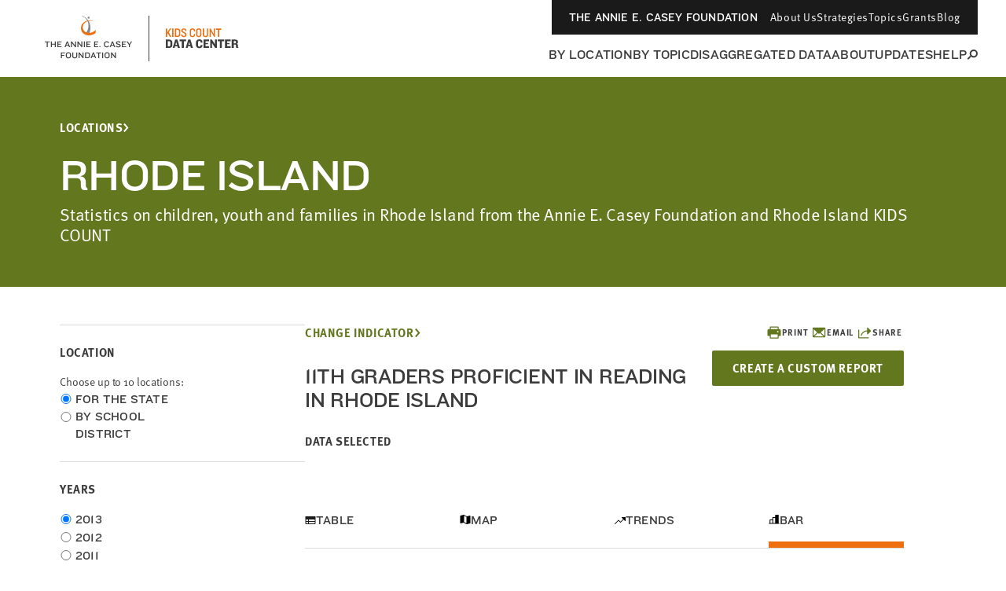

--- FILE ---
content_type: text/javascript; charset=utf-8
request_url: https://datacenter.aecf.org/content/charts.js?v=uAuARkM0uwH0-pde4yvYIG13sj9utskpS5xcmen7fZU1
body_size: 179855
content:
/*
 Highcharts JS v9.3.3 (2022-02-01)

 (c) 2009-2021 Torstein Honsi

 License: www.highcharts.com/license
*/
'use strict';(function(Z,M){"object"===typeof module&&module.exports?(M["default"]=M,module.exports=Z.document?M(Z):M):"function"===typeof define&&define.amd?define("highcharts/highcharts",function(){return M(Z)}):(Z.Highcharts&&Z.Highcharts.error(16,!0),Z.Highcharts=M(Z))})("undefined"!==typeof window?window:this,function(Z){function M(v,a,z,F){v.hasOwnProperty(a)||(v[a]=F.apply(null,z))}var a={};M(a,"Core/Globals.js",[],function(){var v="undefined"!==typeof Z?Z:"undefined"!==typeof window?window:
{},a;(function(a){a.SVG_NS="http://www.w3.org/2000/svg";a.product="Highcharts";a.version="9.3.3";a.win=v;a.doc=a.win.document;a.svg=a.doc&&a.doc.createElementNS&&!!a.doc.createElementNS(a.SVG_NS,"svg").createSVGRect;a.userAgent=a.win.navigator&&a.win.navigator.userAgent||"";a.isChrome=-1!==a.userAgent.indexOf("Chrome");a.isFirefox=-1!==a.userAgent.indexOf("Firefox");a.isMS=/(edge|msie|trident)/i.test(a.userAgent)&&!a.win.opera;a.isSafari=!a.isChrome&&-1!==a.userAgent.indexOf("Safari");a.isTouchDevice=
/(Mobile|Android|Windows Phone)/.test(a.userAgent);a.isWebKit=-1!==a.userAgent.indexOf("AppleWebKit");a.deg2rad=2*Math.PI/360;a.hasBidiBug=a.isFirefox&&4>parseInt(a.userAgent.split("Firefox/")[1],10);a.hasTouch=!!a.win.TouchEvent;a.marginNames=["plotTop","marginRight","marginBottom","plotLeft"];a.noop=function(){};a.supportsPassiveEvents=function(){var v=!1;if(!a.isMS){var u=Object.defineProperty({},"passive",{get:function(){v=!0}});a.win.addEventListener&&a.win.removeEventListener&&(a.win.addEventListener("testPassive",
a.noop,u),a.win.removeEventListener("testPassive",a.noop,u))}return v}();a.charts=[];a.dateFormats={};a.seriesTypes={};a.symbolSizes={};a.chartCount=0})(a||(a={}));"";return a});M(a,"Core/Utilities.js",[a["Core/Globals.js"]],function(a){function v(m,b,d,g){var D=b?"Highcharts error":"Highcharts warning";32===m&&(m=D+": Deprecated member");var x=n(m),c=x?D+" #"+m+": www.highcharts.com/errors/"+m+"/":m.toString();if("undefined"!==typeof g){var r="";x&&(c+="?");B(g,function(m,b){r+="\n - "+b+": "+m;
x&&(c+=encodeURI(b)+"="+encodeURI(m))});c+=r}J(a,"displayError",{chart:d,code:m,message:c,params:g},function(){if(b)throw Error(c);l.console&&-1===v.messages.indexOf(c)&&console.warn(c)});v.messages.push(c)}function z(m,b){var d={};B(m,function(D,x){if(H(m[x],!0)&&!m.nodeType&&b[x])D=z(m[x],b[x]),Object.keys(D).length&&(d[x]=D);else if(H(m[x])||m[x]!==b[x])d[x]=m[x]});return d}function F(m,b){return parseInt(m,b||10)}function y(m){return"string"===typeof m}function G(m){m=Object.prototype.toString.call(m);
return"[object Array]"===m||"[object Array Iterator]"===m}function H(m,b){return!!m&&"object"===typeof m&&(!b||!G(m))}function A(m){return H(m)&&"number"===typeof m.nodeType}function q(m){var b=m&&m.constructor;return!(!H(m,!0)||A(m)||!b||!b.name||"Object"===b.name)}function n(m){return"number"===typeof m&&!isNaN(m)&&Infinity>m&&-Infinity<m}function k(m){return"undefined"!==typeof m&&null!==m}function e(m,b,d){var D;y(b)?k(d)?m.setAttribute(b,d):m&&m.getAttribute&&((D=m.getAttribute(b))||"class"!==
b||(D=m.getAttribute(b+"Name"))):B(b,function(b,d){k(b)?m.setAttribute(d,b):m.removeAttribute(d)});return D}function c(b,d){var m;b||(b={});for(m in d)b[m]=d[m];return b}function h(){for(var b=arguments,d=b.length,x=0;x<d;x++){var g=b[x];if("undefined"!==typeof g&&null!==g)return g}}function f(b,d){a.isMS&&!a.svg&&d&&"undefined"!==typeof d.opacity&&(d.filter="alpha(opacity="+100*d.opacity+")");c(b.style,d)}function w(b,d){return 1E14<b?b:parseFloat(b.toPrecision(d||14))}function p(b,d,x){var m=a.getStyle||
p;if("width"===d)return d=Math.min(b.offsetWidth,b.scrollWidth),x=b.getBoundingClientRect&&b.getBoundingClientRect().width,x<d&&x>=d-1&&(d=Math.floor(x)),Math.max(0,d-(m(b,"padding-left",!0)||0)-(m(b,"padding-right",!0)||0));if("height"===d)return Math.max(0,Math.min(b.offsetHeight,b.scrollHeight)-(m(b,"padding-top",!0)||0)-(m(b,"padding-bottom",!0)||0));l.getComputedStyle||v(27,!0);if(b=l.getComputedStyle(b,void 0)){var g=b.getPropertyValue(d);h(x,"opacity"!==d)&&(g=F(g))}return g}function B(b,d,
g){for(var m in b)Object.hasOwnProperty.call(b,m)&&d.call(g||b[m],b[m],m,b)}function t(b,d,g){function m(d,m){var L=b.removeEventListener||a.removeEventListenerPolyfill;L&&L.call(b,d,m,!1)}function x(g){var x;if(b.nodeName){if(d){var L={};L[d]=!0}else L=g;B(L,function(b,d){if(g[d])for(x=g[d].length;x--;)m(d,g[d][x].fn)})}}var D="function"===typeof b&&b.prototype||b;if(Object.hasOwnProperty.call(D,"hcEvents")){var l=D.hcEvents;d?(D=l[d]||[],g?(l[d]=D.filter(function(b){return g!==b.fn}),m(d,g)):(x(l),
l[d]=[])):(x(l),delete D.hcEvents)}}function J(b,d,g,l){g=g||{};if(r.createEvent&&(b.dispatchEvent||b.fireEvent&&b!==a)){var m=r.createEvent("Events");m.initEvent(d,!0,!0);g=c(m,g);b.dispatchEvent?b.dispatchEvent(g):b.fireEvent(d,g)}else if(b.hcEvents){g.target||c(g,{preventDefault:function(){g.defaultPrevented=!0},target:b,type:d});m=[];for(var x=b,D=!1;x.hcEvents;)Object.hasOwnProperty.call(x,"hcEvents")&&x.hcEvents[d]&&(m.length&&(D=!0),m.unshift.apply(m,x.hcEvents[d])),x=Object.getPrototypeOf(x);
D&&m.sort(function(b,d){return b.order-d.order});m.forEach(function(d){!1===d.fn.call(b,g)&&g.preventDefault()})}l&&!g.defaultPrevented&&l.call(b,g)}var C=a.charts,r=a.doc,l=a.win;(v||(v={})).messages=[];Math.easeInOutSine=function(b){return-.5*(Math.cos(Math.PI*b)-1)};var b=Array.prototype.find?function(b,d){return b.find(d)}:function(b,d){var m,g=b.length;for(m=0;m<g;m++)if(d(b[m],m))return b[m]};B({map:"map",each:"forEach",grep:"filter",reduce:"reduce",some:"some"},function(b,d){a[d]=function(m){var g;
v(32,!1,void 0,(g={},g["Highcharts."+d]="use Array."+b,g));return Array.prototype[b].apply(m,[].slice.call(arguments,1))}});var g,d=function(){var b=Math.random().toString(36).substring(2,9)+"-",d=0;return function(){return"highcharts-"+(g?"":b)+d++}}();l.jQuery&&(l.jQuery.fn.highcharts=function(){var b=[].slice.call(arguments);if(this[0])return b[0]?(new (a[y(b[0])?b.shift():"Chart"])(this[0],b[0],b[1]),this):C[e(this[0],"data-highcharts-chart")]});b={addEvent:function(b,d,g,l){void 0===l&&(l={});
var m="function"===typeof b&&b.prototype||b;Object.hasOwnProperty.call(m,"hcEvents")||(m.hcEvents={});m=m.hcEvents;a.Point&&b instanceof a.Point&&b.series&&b.series.chart&&(b.series.chart.runTrackerClick=!0);var x=b.addEventListener||a.addEventListenerPolyfill;x&&x.call(b,d,g,a.supportsPassiveEvents?{passive:void 0===l.passive?-1!==d.indexOf("touch"):l.passive,capture:!1}:!1);m[d]||(m[d]=[]);m[d].push({fn:g,order:"number"===typeof l.order?l.order:Infinity});m[d].sort(function(b,d){return b.order-
d.order});return function(){t(b,d,g)}},arrayMax:function(b){for(var d=b.length,m=b[0];d--;)b[d]>m&&(m=b[d]);return m},arrayMin:function(b){for(var d=b.length,m=b[0];d--;)b[d]<m&&(m=b[d]);return m},attr:e,clamp:function(b,d,g){return b>d?b<g?b:g:d},cleanRecursively:z,clearTimeout:function(b){k(b)&&clearTimeout(b)},correctFloat:w,createElement:function(b,d,g,l,e){b=r.createElement(b);d&&c(b,d);e&&f(b,{padding:"0",border:"none",margin:"0"});g&&f(b,g);l&&l.appendChild(b);return b},css:f,defined:k,destroyObjectProperties:function(b,
d){B(b,function(m,g){m&&m!==d&&m.destroy&&m.destroy();delete b[g]})},discardElement:function(b){b&&b.parentElement&&b.parentElement.removeChild(b)},erase:function(b,d){for(var m=b.length;m--;)if(b[m]===d){b.splice(m,1);break}},error:v,extend:c,extendClass:function(b,d){var m=function(){};m.prototype=new b;c(m.prototype,d);return m},find:b,fireEvent:J,getMagnitude:function(b){return Math.pow(10,Math.floor(Math.log(b)/Math.LN10))},getNestedProperty:function(b,d){for(b=b.split(".");b.length&&k(d);){var m=
b.shift();if("undefined"===typeof m||"__proto__"===m)return;d=d[m];if(!k(d)||"function"===typeof d||"number"===typeof d.nodeType||d===l)return}return d},getStyle:p,inArray:function(b,d,g){v(32,!1,void 0,{"Highcharts.inArray":"use Array.indexOf"});return d.indexOf(b,g)},isArray:G,isClass:q,isDOMElement:A,isFunction:function(b){return"function"===typeof b},isNumber:n,isObject:H,isString:y,keys:function(b){v(32,!1,void 0,{"Highcharts.keys":"use Object.keys"});return Object.keys(b)},merge:function(){var b,
d=arguments,g={},l=function(b,d){"object"!==typeof b&&(b={});B(d,function(m,g){"__proto__"!==g&&"constructor"!==g&&(!H(m,!0)||q(m)||A(m)?b[g]=d[g]:b[g]=l(b[g]||{},m))});return b};!0===d[0]&&(g=d[1],d=Array.prototype.slice.call(d,2));var c=d.length;for(b=0;b<c;b++)g=l(g,d[b]);return g},normalizeTickInterval:function(b,d,g,l,c){var m=b;g=h(g,1);var r=b/g;d||(d=c?[1,1.2,1.5,2,2.5,3,4,5,6,8,10]:[1,2,2.5,5,10],!1===l&&(1===g?d=d.filter(function(b){return 0===b%1}):.1>=g&&(d=[1/g])));for(l=0;l<d.length&&
!(m=d[l],c&&m*g>=b||!c&&r<=(d[l]+(d[l+1]||d[l]))/2);l++);return m=w(m*g,-Math.round(Math.log(.001)/Math.LN10))},objectEach:B,offset:function(b){var d=r.documentElement;b=b.parentElement||b.parentNode?b.getBoundingClientRect():{top:0,left:0,width:0,height:0};return{top:b.top+(l.pageYOffset||d.scrollTop)-(d.clientTop||0),left:b.left+(l.pageXOffset||d.scrollLeft)-(d.clientLeft||0),width:b.width,height:b.height}},pad:function(b,d,g){return Array((d||2)+1-String(b).replace("-","").length).join(g||"0")+
b},pick:h,pInt:F,relativeLength:function(b,d,g){return/%$/.test(b)?d*parseFloat(b)/100+(g||0):parseFloat(b)},removeEvent:t,splat:function(b){return G(b)?b:[b]},stableSort:function(b,d){var g=b.length,m,l;for(l=0;l<g;l++)b[l].safeI=l;b.sort(function(b,g){m=d(b,g);return 0===m?b.safeI-g.safeI:m});for(l=0;l<g;l++)delete b[l].safeI},syncTimeout:function(b,d,g){if(0<d)return setTimeout(b,d,g);b.call(0,g);return-1},timeUnits:{millisecond:1,second:1E3,minute:6E4,hour:36E5,day:864E5,week:6048E5,month:24192E5,
year:314496E5},uniqueKey:d,useSerialIds:function(b){return g=h(b,g)},wrap:function(b,d,g){var m=b[d];b[d]=function(){var b=Array.prototype.slice.call(arguments),d=arguments,l=this;l.proceed=function(){m.apply(l,arguments.length?arguments:d)};b.unshift(m);b=g.apply(this,b);l.proceed=null;return b}}};"";return b});M(a,"Core/Chart/ChartDefaults.js",[],function(){return{panning:{enabled:!1,type:"x"},styledMode:!1,borderRadius:0,colorCount:10,defaultSeriesType:"line",ignoreHiddenSeries:!0,spacing:[10,
10,15,10],resetZoomButton:{theme:{zIndex:6},position:{align:"right",x:-10,y:10}},zoomBySingleTouch:!1,width:null,height:null,borderColor:"#335cad",backgroundColor:"#ffffff",plotBorderColor:"#cccccc"}});M(a,"Core/Color/Color.js",[a["Core/Globals.js"],a["Core/Utilities.js"]],function(a,u){var v=u.isNumber,F=u.merge,y=u.pInt;u=function(){function u(v){this.rgba=[NaN,NaN,NaN,NaN];this.input=v;var A=a.Color;if(A&&A!==u)return new A(v);if(!(this instanceof u))return new u(v);this.init(v)}u.parse=function(a){return a?
new u(a):u.None};u.prototype.init=function(a){var A;if("object"===typeof a&&"undefined"!==typeof a.stops)this.stops=a.stops.map(function(e){return new u(e[1])});else if("string"===typeof a){this.input=a=u.names[a.toLowerCase()]||a;if("#"===a.charAt(0)){var q=a.length;var n=parseInt(a.substr(1),16);7===q?A=[(n&16711680)>>16,(n&65280)>>8,n&255,1]:4===q&&(A=[(n&3840)>>4|(n&3840)>>8,(n&240)>>4|n&240,(n&15)<<4|n&15,1])}if(!A)for(n=u.parsers.length;n--&&!A;){var k=u.parsers[n];(q=k.regex.exec(a))&&(A=k.parse(q))}}A&&
(this.rgba=A)};u.prototype.get=function(a){var A=this.input,q=this.rgba;if("object"===typeof A&&"undefined"!==typeof this.stops){var n=F(A);n.stops=[].slice.call(n.stops);this.stops.forEach(function(k,e){n.stops[e]=[n.stops[e][0],k.get(a)]});return n}return q&&v(q[0])?"rgb"===a||!a&&1===q[3]?"rgb("+q[0]+","+q[1]+","+q[2]+")":"a"===a?""+q[3]:"rgba("+q.join(",")+")":A};u.prototype.brighten=function(a){var A=this.rgba;if(this.stops)this.stops.forEach(function(n){n.brighten(a)});else if(v(a)&&0!==a)for(var q=
0;3>q;q++)A[q]+=y(255*a),0>A[q]&&(A[q]=0),255<A[q]&&(A[q]=255);return this};u.prototype.setOpacity=function(a){this.rgba[3]=a;return this};u.prototype.tweenTo=function(a,A){var q=this.rgba,n=a.rgba;if(!v(q[0])||!v(n[0]))return a.input||"none";a=1!==n[3]||1!==q[3];return(a?"rgba(":"rgb(")+Math.round(n[0]+(q[0]-n[0])*(1-A))+","+Math.round(n[1]+(q[1]-n[1])*(1-A))+","+Math.round(n[2]+(q[2]-n[2])*(1-A))+(a?","+(n[3]+(q[3]-n[3])*(1-A)):"")+")"};u.names={white:"#ffffff",black:"#000000"};u.parsers=[{regex:/rgba\(\s*([0-9]{1,3})\s*,\s*([0-9]{1,3})\s*,\s*([0-9]{1,3})\s*,\s*([0-9]?(?:\.[0-9]+)?)\s*\)/,
parse:function(a){return[y(a[1]),y(a[2]),y(a[3]),parseFloat(a[4],10)]}},{regex:/rgb\(\s*([0-9]{1,3})\s*,\s*([0-9]{1,3})\s*,\s*([0-9]{1,3})\s*\)/,parse:function(a){return[y(a[1]),y(a[2]),y(a[3]),1]}}];u.None=new u("");return u}();"";return u});M(a,"Core/Color/Palettes.js",[],function(){return{colors:"#7cb5ec #434348 #90ed7d #f7a35c #8085e9 #f15c80 #e4d354 #2b908f #f45b5b #91e8e1".split(" ")}});M(a,"Core/Time.js",[a["Core/Globals.js"],a["Core/Utilities.js"]],function(a,u){var v=a.win,F=u.defined,y=
u.error,G=u.extend,H=u.isObject,A=u.merge,q=u.objectEach,n=u.pad,k=u.pick,e=u.splat,c=u.timeUnits,h=a.isSafari&&v.Intl&&v.Intl.DateTimeFormat.prototype.formatRange,f=a.isSafari&&v.Intl&&!v.Intl.DateTimeFormat.prototype.formatRange;u=function(){function w(c){this.options={};this.variableTimezone=this.useUTC=!1;this.Date=v.Date;this.getTimezoneOffset=this.timezoneOffsetFunction();this.update(c)}w.prototype.get=function(c,e){if(this.variableTimezone||this.timezoneOffset){var p=e.getTime(),f=p-this.getTimezoneOffset(e);
e.setTime(f);c=e["getUTC"+c]();e.setTime(p);return c}return this.useUTC?e["getUTC"+c]():e["get"+c]()};w.prototype.set=function(c,e,f){if(this.variableTimezone||this.timezoneOffset){if("Milliseconds"===c||"Seconds"===c||"Minutes"===c&&0===this.getTimezoneOffset(e)%36E5)return e["setUTC"+c](f);var p=this.getTimezoneOffset(e);p=e.getTime()-p;e.setTime(p);e["setUTC"+c](f);c=this.getTimezoneOffset(e);p=e.getTime()+c;return e.setTime(p)}return this.useUTC||h&&"FullYear"===c?e["setUTC"+c](f):e["set"+c](f)};
w.prototype.update=function(c){var e=k(c&&c.useUTC,!0);this.options=c=A(!0,this.options||{},c);this.Date=c.Date||v.Date||Date;this.timezoneOffset=(this.useUTC=e)&&c.timezoneOffset;this.getTimezoneOffset=this.timezoneOffsetFunction();this.variableTimezone=e&&!(!c.getTimezoneOffset&&!c.timezone)};w.prototype.makeTime=function(c,e,h,w,C,r){if(this.useUTC){var l=this.Date.UTC.apply(0,arguments);var b=this.getTimezoneOffset(l);l+=b;var g=this.getTimezoneOffset(l);b!==g?l+=g-b:b-36E5!==this.getTimezoneOffset(l-
36E5)||f||(l-=36E5)}else l=(new this.Date(c,e,k(h,1),k(w,0),k(C,0),k(r,0))).getTime();return l};w.prototype.timezoneOffsetFunction=function(){var c=this,e=this.options,f=e.getTimezoneOffset,h=e.moment||v.moment;if(!this.useUTC)return function(c){return 6E4*(new Date(c.toString())).getTimezoneOffset()};if(e.timezone){if(h)return function(c){return 6E4*-h.tz(c,e.timezone).utcOffset()};y(25)}return this.useUTC&&f?function(c){return 6E4*f(c.valueOf())}:function(){return 6E4*(c.timezoneOffset||0)}};w.prototype.dateFormat=
function(c,e,f){if(!F(e)||isNaN(e))return a.defaultOptions.lang&&a.defaultOptions.lang.invalidDate||"";c=k(c,"%Y-%m-%d %H:%M:%S");var p=this,h=new this.Date(e),r=this.get("Hours",h),l=this.get("Day",h),b=this.get("Date",h),g=this.get("Month",h),d=this.get("FullYear",h),m=a.defaultOptions.lang,D=m&&m.weekdays,x=m&&m.shortWeekdays;h=G({a:x?x[l]:D[l].substr(0,3),A:D[l],d:n(b),e:n(b,2," "),w:l,b:m.shortMonths[g],B:m.months[g],m:n(g+1),o:g+1,y:d.toString().substr(2,2),Y:d,H:n(r),k:r,I:n(r%12||12),l:r%
12||12,M:n(this.get("Minutes",h)),p:12>r?"AM":"PM",P:12>r?"am":"pm",S:n(h.getSeconds()),L:n(Math.floor(e%1E3),3)},a.dateFormats);q(h,function(b,d){for(;-1!==c.indexOf("%"+d);)c=c.replace("%"+d,"function"===typeof b?b.call(p,e):b)});return f?c.substr(0,1).toUpperCase()+c.substr(1):c};w.prototype.resolveDTLFormat=function(c){return H(c,!0)?c:(c=e(c),{main:c[0],from:c[1],to:c[2]})};w.prototype.getTimeTicks=function(e,h,f,w){var p=this,r=[],l={},b=new p.Date(h),g=e.unitRange,d=e.count||1,m;w=k(w,1);if(F(h)){p.set("Milliseconds",
b,g>=c.second?0:d*Math.floor(p.get("Milliseconds",b)/d));g>=c.second&&p.set("Seconds",b,g>=c.minute?0:d*Math.floor(p.get("Seconds",b)/d));g>=c.minute&&p.set("Minutes",b,g>=c.hour?0:d*Math.floor(p.get("Minutes",b)/d));g>=c.hour&&p.set("Hours",b,g>=c.day?0:d*Math.floor(p.get("Hours",b)/d));g>=c.day&&p.set("Date",b,g>=c.month?1:Math.max(1,d*Math.floor(p.get("Date",b)/d)));if(g>=c.month){p.set("Month",b,g>=c.year?0:d*Math.floor(p.get("Month",b)/d));var D=p.get("FullYear",b)}g>=c.year&&p.set("FullYear",
b,D-D%d);g===c.week&&(D=p.get("Day",b),p.set("Date",b,p.get("Date",b)-D+w+(D<w?-7:0)));D=p.get("FullYear",b);w=p.get("Month",b);var x=p.get("Date",b),t=p.get("Hours",b);h=b.getTime();!p.variableTimezone&&p.useUTC||!F(f)||(m=f-h>4*c.month||p.getTimezoneOffset(h)!==p.getTimezoneOffset(f));h=b.getTime();for(b=1;h<f;)r.push(h),h=g===c.year?p.makeTime(D+b*d,0):g===c.month?p.makeTime(D,w+b*d):!m||g!==c.day&&g!==c.week?m&&g===c.hour&&1<d?p.makeTime(D,w,x,t+b*d):h+g*d:p.makeTime(D,w,x+b*d*(g===c.day?1:7)),
b++;r.push(h);g<=c.hour&&1E4>r.length&&r.forEach(function(b){0===b%18E5&&"000000000"===p.dateFormat("%H%M%S%L",b)&&(l[b]="day")})}r.info=G(e,{higherRanks:l,totalRange:g*d});return r};w.prototype.getDateFormat=function(e,h,f,w){var p=this.dateFormat("%m-%d %H:%M:%S.%L",h),r={millisecond:15,second:12,minute:9,hour:6,day:3},l="millisecond";for(b in c){if(e===c.week&&+this.dateFormat("%w",h)===f&&"00:00:00.000"===p.substr(6)){var b="week";break}if(c[b]>e){b=l;break}if(r[b]&&p.substr(r[b])!=="01-01 00:00:00.000".substr(r[b]))break;
"week"!==b&&(l=b)}if(b)var g=this.resolveDTLFormat(w[b]).main;return g};return w}();"";return u});M(a,"Core/DefaultOptions.js",[a["Core/Chart/ChartDefaults.js"],a["Core/Color/Color.js"],a["Core/Globals.js"],a["Core/Color/Palettes.js"],a["Core/Time.js"],a["Core/Utilities.js"]],function(a,u,z,F,y,G){u=u.parse;var v=G.merge,A={colors:F.colors,symbols:["circle","diamond","square","triangle","triangle-down"],lang:{loading:"Loading...",months:"January February March April May June July August September October November December".split(" "),
shortMonths:"Jan Feb Mar Apr May Jun Jul Aug Sep Oct Nov Dec".split(" "),weekdays:"Sunday Monday Tuesday Wednesday Thursday Friday Saturday".split(" "),decimalPoint:".",numericSymbols:"kMGTPE".split(""),resetZoom:"Reset zoom",resetZoomTitle:"Reset zoom level 1:1",thousandsSep:" "},global:{},time:{Date:void 0,getTimezoneOffset:void 0,timezone:void 0,timezoneOffset:0,useUTC:!0},chart:a,title:{text:"Chart title",align:"center",margin:15,widthAdjust:-44},subtitle:{text:"",align:"center",widthAdjust:-44},
caption:{margin:15,text:"",align:"left",verticalAlign:"bottom"},plotOptions:{},labels:{style:{position:"absolute",color:"#333333"}},legend:{enabled:!0,align:"center",alignColumns:!0,className:"highcharts-no-tooltip",layout:"horizontal",labelFormatter:function(){return this.name},borderColor:"#999999",borderRadius:0,navigation:{activeColor:"#003399",inactiveColor:"#cccccc"},itemStyle:{color:"#333333",cursor:"pointer",fontSize:"12px",fontWeight:"bold",textOverflow:"ellipsis"},itemHoverStyle:{color:"#000000"},
itemHiddenStyle:{color:"#cccccc"},shadow:!1,itemCheckboxStyle:{position:"absolute",width:"13px",height:"13px"},squareSymbol:!0,symbolPadding:5,verticalAlign:"bottom",x:0,y:0,title:{style:{fontWeight:"bold"}}},loading:{labelStyle:{fontWeight:"bold",position:"relative",top:"45%"},style:{position:"absolute",backgroundColor:"#ffffff",opacity:.5,textAlign:"center"}},tooltip:{enabled:!0,animation:z.svg,borderRadius:3,dateTimeLabelFormats:{millisecond:"%A, %b %e, %H:%M:%S.%L",second:"%A, %b %e, %H:%M:%S",
minute:"%A, %b %e, %H:%M",hour:"%A, %b %e, %H:%M",day:"%A, %b %e, %Y",week:"Week from %A, %b %e, %Y",month:"%B %Y",year:"%Y"},footerFormat:"",headerShape:"callout",hideDelay:500,padding:8,shape:"callout",shared:!1,snap:z.isTouchDevice?25:10,headerFormat:'<span style="font-size: 10px">{point.key}</span><br/>',pointFormat:'<span style="color:{point.color}">\u25cf</span> {series.name}: <b>{point.y}</b><br/>',backgroundColor:u("#f7f7f7").setOpacity(.85).get(),borderWidth:1,shadow:!0,stickOnContact:!1,
style:{color:"#333333",cursor:"default",fontSize:"12px",whiteSpace:"nowrap"},useHTML:!1},credits:{enabled:!0,href:"https://www.highcharts.com?credits",position:{align:"right",x:-10,verticalAlign:"bottom",y:-5},style:{cursor:"pointer",color:"#999999",fontSize:"9px"},text:"Highcharts.com"}};A.chart.styledMode=!1;"";var q=new y(v(A.global,A.time));a={defaultOptions:A,defaultTime:q,getOptions:function(){return A},setOptions:function(n){v(!0,A,n);if(n.time||n.global)z.time?z.time.update(v(A.global,A.time,
n.global,n.time)):z.time=q;return A}};"";return a});M(a,"Core/Animation/Fx.js",[a["Core/Color/Color.js"],a["Core/Globals.js"],a["Core/Utilities.js"]],function(a,u,z){var v=a.parse,y=u.win,G=z.isNumber,H=z.objectEach;return function(){function a(a,n,k){this.pos=NaN;this.options=n;this.elem=a;this.prop=k}a.prototype.dSetter=function(){var a=this.paths,n=a&&a[0];a=a&&a[1];var k=this.now||0,e=[];if(1!==k&&n&&a)if(n.length===a.length&&1>k)for(var c=0;c<a.length;c++){for(var h=n[c],f=a[c],w=[],p=0;p<f.length;p++){var B=
h[p],t=f[p];G(B)&&G(t)&&("A"!==f[0]||4!==p&&5!==p)?w[p]=B+k*(t-B):w[p]=t}e.push(w)}else e=a;else e=this.toD||[];this.elem.attr("d",e,void 0,!0)};a.prototype.update=function(){var a=this.elem,n=this.prop,k=this.now,e=this.options.step;if(this[n+"Setter"])this[n+"Setter"]();else a.attr?a.element&&a.attr(n,k,null,!0):a.style[n]=k+this.unit;e&&e.call(a,k,this)};a.prototype.run=function(q,n,k){var e=this,c=e.options,h=function(c){return h.stopped?!1:e.step(c)},f=y.requestAnimationFrame||function(c){setTimeout(c,
13)},w=function(){for(var c=0;c<a.timers.length;c++)a.timers[c]()||a.timers.splice(c--,1);a.timers.length&&f(w)};q!==n||this.elem["forceAnimate:"+this.prop]?(this.startTime=+new Date,this.start=q,this.end=n,this.unit=k,this.now=this.start,this.pos=0,h.elem=this.elem,h.prop=this.prop,h()&&1===a.timers.push(h)&&f(w)):(delete c.curAnim[this.prop],c.complete&&0===Object.keys(c.curAnim).length&&c.complete.call(this.elem))};a.prototype.step=function(a){var n=+new Date,k=this.options,e=this.elem,c=k.complete,
h=k.duration,f=k.curAnim;if(e.attr&&!e.element)a=!1;else if(a||n>=h+this.startTime){this.now=this.end;this.pos=1;this.update();var w=f[this.prop]=!0;H(f,function(c){!0!==c&&(w=!1)});w&&c&&c.call(e);a=!1}else this.pos=k.easing((n-this.startTime)/h),this.now=this.start+(this.end-this.start)*this.pos,this.update(),a=!0;return a};a.prototype.initPath=function(a,n,k){function e(c,e){for(;c.length<J;){var l=c[0],b=e[J-c.length];b&&"M"===l[0]&&(c[0]="C"===b[0]?["C",l[1],l[2],l[1],l[2],l[1],l[2]]:["L",l[1],
l[2]]);c.unshift(l);w&&(l=c.pop(),c.push(c[c.length-1],l))}}function c(c,e){for(;c.length<J;)if(e=c[Math.floor(c.length/p)-1].slice(),"C"===e[0]&&(e[1]=e[5],e[2]=e[6]),w){var l=c[Math.floor(c.length/p)].slice();c.splice(c.length/2,0,e,l)}else c.push(e)}var h=a.startX,f=a.endX;k=k.slice();var w=a.isArea,p=w?2:1;n=n&&n.slice();if(!n)return[k,k];if(h&&f&&f.length){for(a=0;a<h.length;a++)if(h[a]===f[0]){var B=a;break}else if(h[0]===f[f.length-h.length+a]){B=a;var t=!0;break}else if(h[h.length-1]===f[f.length-
h.length+a]){B=h.length-a;break}"undefined"===typeof B&&(n=[])}if(n.length&&G(B)){var J=k.length+B*p;t?(e(n,k),c(k,n)):(e(k,n),c(n,k))}return[n,k]};a.prototype.fillSetter=function(){a.prototype.strokeSetter.apply(this,arguments)};a.prototype.strokeSetter=function(){this.elem.attr(this.prop,v(this.start).tweenTo(v(this.end),this.pos),void 0,!0)};a.timers=[];return a}()});M(a,"Core/Animation/AnimationUtilities.js",[a["Core/Animation/Fx.js"],a["Core/Utilities.js"]],function(a,u){function v(c){return q(c)?
n({duration:500,defer:0},c):{duration:c?500:0,defer:0}}function F(c,e){for(var h=a.timers.length;h--;)a.timers[h].elem!==c||e&&e!==a.timers[h].prop||(a.timers[h].stopped=!0)}var y=u.defined,G=u.getStyle,H=u.isArray,A=u.isNumber,q=u.isObject,n=u.merge,k=u.objectEach,e=u.pick;return{animate:function(c,e,f){var h,p="",B,t;if(!q(f)){var J=arguments;f={duration:J[2],easing:J[3],complete:J[4]}}A(f.duration)||(f.duration=400);f.easing="function"===typeof f.easing?f.easing:Math[f.easing]||Math.easeInOutSine;
f.curAnim=n(e);k(e,function(k,r){F(c,r);t=new a(c,f,r);B=void 0;"d"===r&&H(e.d)?(t.paths=t.initPath(c,c.pathArray,e.d),t.toD=e.d,h=0,B=1):c.attr?h=c.attr(r):(h=parseFloat(G(c,r))||0,"opacity"!==r&&(p="px"));B||(B=k);"string"===typeof B&&B.match("px")&&(B=B.replace(/px/g,""));t.run(h,B,p)})},animObject:v,getDeferredAnimation:function(c,e,f){var h=v(e),p=0,a=0;(f?[f]:c.series).forEach(function(c){c=v(c.options.animation);p=e&&y(e.defer)?h.defer:Math.max(p,c.duration+c.defer);a=Math.min(h.duration,c.duration)});
c.renderer.forExport&&(p=0);return{defer:Math.max(0,p-a),duration:Math.min(p,a)}},setAnimation:function(c,h){h.renderer.globalAnimation=e(c,h.options.chart.animation,!0)},stop:F}});M(a,"Core/Renderer/HTML/AST.js",[a["Core/Globals.js"],a["Core/Utilities.js"]],function(a,u){var v=a.SVG_NS,F=u.attr,y=u.createElement,G=u.error,H=u.isFunction,A=u.isString,q=u.objectEach,n=u.splat,k=(u=a.win.trustedTypes)&&H(u.createPolicy)&&u.createPolicy("highcharts",{createHTML:function(c){return c}}),e=k?k.createHTML(""):
"";try{var c=!!(new DOMParser).parseFromString(e,"text/html")}catch(h){c=!1}H=function(){function h(c){this.nodes="string"===typeof c?this.parseMarkup(c):c}h.filterUserAttributes=function(c){q(c,function(e,p){var f=!0;-1===h.allowedAttributes.indexOf(p)&&(f=!1);-1!==["background","dynsrc","href","lowsrc","src"].indexOf(p)&&(f=A(e)&&h.allowedReferences.some(function(c){return 0===e.indexOf(c)}));f||(G("Highcharts warning: Invalid attribute '"+p+"' in config"),delete c[p])});return c};h.setElementHTML=
function(c,e){c.innerHTML=h.emptyHTML;e&&(new h(e)).addToDOM(c)};h.prototype.addToDOM=function(c){function e(c,f){var p;n(c).forEach(function(c){var t=c.tagName,r=c.textContent?a.doc.createTextNode(c.textContent):void 0;if(t)if("#text"===t)var l=r;else if(-1!==h.allowedTags.indexOf(t)){t=a.doc.createElementNS("svg"===t?v:f.namespaceURI||v,t);var b=c.attributes||{};q(c,function(c,d){"tagName"!==d&&"attributes"!==d&&"children"!==d&&"textContent"!==d&&(b[d]=c)});F(t,h.filterUserAttributes(b));r&&t.appendChild(r);
e(c.children||[],t);l=t}else G("Highcharts warning: Invalid tagName "+t+" in config");l&&f.appendChild(l);p=l});return p}return e(this.nodes,c)};h.prototype.parseMarkup=function(e){var h=[];e=e.trim();if(c)e=(new DOMParser).parseFromString(k?k.createHTML(e):e,"text/html");else{var p=y("div");p.innerHTML=e;e={body:p}}var f=function(c,e){var h=c.nodeName.toLowerCase(),r={tagName:h};"#text"===h&&(r.textContent=c.textContent||"");if(h=c.attributes){var l={};[].forEach.call(h,function(b){l[b.name]=b.value});
r.attributes=l}if(c.childNodes.length){var b=[];[].forEach.call(c.childNodes,function(c){f(c,b)});b.length&&(r.children=b)}e.push(r)};[].forEach.call(e.body.childNodes,function(c){return f(c,h)});return h};h.allowedAttributes="aria-controls aria-describedby aria-expanded aria-haspopup aria-hidden aria-label aria-labelledby aria-live aria-pressed aria-readonly aria-roledescription aria-selected class clip-path color colspan cx cy d dx dy disabled fill height href id in markerHeight markerWidth offset opacity orient padding paddingLeft paddingRight patternUnits r refX refY role scope slope src startOffset stdDeviation stroke stroke-linecap stroke-width style tableValues result rowspan summary target tabindex text-align textAnchor textLength title type valign width x x1 x2 y y1 y2 zIndex".split(" ");
h.allowedReferences="https:// http:// mailto: / ../ ./ #".split(" ");h.allowedTags="a abbr b br button caption circle clipPath code dd defs div dl dt em feComponentTransfer feFuncA feFuncB feFuncG feFuncR feGaussianBlur feOffset feMerge feMergeNode filter h1 h2 h3 h4 h5 h6 hr i img li linearGradient marker ol p path pattern pre rect small span stop strong style sub sup svg table text thead tbody tspan td th tr u ul #text".split(" ");h.emptyHTML=e;return h}();"";return H});M(a,"Core/FormatUtilities.js",
[a["Core/DefaultOptions.js"],a["Core/Utilities.js"]],function(a,u){function v(a,k,e,c){a=+a||0;k=+k;var h=F.lang,f=(a.toString().split(".")[1]||"").split("e")[0].length,w=a.toString().split("e"),p=k;if(-1===k)k=Math.min(f,20);else if(!H(k))k=2;else if(k&&w[1]&&0>w[1]){var B=k+ +w[1];0<=B?(w[0]=(+w[0]).toExponential(B).split("e")[0],k=B):(w[0]=w[0].split(".")[0]||0,a=20>k?(w[0]*Math.pow(10,w[1])).toFixed(k):0,w[1]=0)}B=(Math.abs(w[1]?w[0]:a)+Math.pow(10,-Math.max(k,f)-1)).toFixed(k);f=String(q(B));
var t=3<f.length?f.length%3:0;e=A(e,h.decimalPoint);c=A(c,h.thousandsSep);a=(0>a?"-":"")+(t?f.substr(0,t)+c:"");a=0>+w[1]&&!p?"0":a+f.substr(t).replace(/(\d{3})(?=\d)/g,"$1"+c);k&&(a+=e+B.slice(-k));w[1]&&0!==+a&&(a+="e"+w[1]);return a}var F=a.defaultOptions,y=a.defaultTime,G=u.getNestedProperty,H=u.isNumber,A=u.pick,q=u.pInt;return{dateFormat:function(a,k,e){return y.dateFormat(a,k,e)},format:function(a,k,e){var c="{",h=!1,f=/f$/,w=/\.([0-9])/,p=F.lang,B=e&&e.time||y;e=e&&e.numberFormatter||v;for(var t=
[];a;){var J=a.indexOf(c);if(-1===J)break;var C=a.slice(0,J);if(h){C=C.split(":");c=G(C.shift()||"",k);if(C.length&&"number"===typeof c)if(C=C.join(":"),f.test(C)){var r=parseInt((C.match(w)||["","-1"])[1],10);null!==c&&(c=e(c,r,p.decimalPoint,-1<C.indexOf(",")?p.thousandsSep:""))}else c=B.dateFormat(C,c);t.push(c)}else t.push(C);a=a.slice(J+1);c=(h=!h)?"}":"{"}t.push(a);return t.join("")},numberFormat:v}});M(a,"Core/Renderer/RendererUtilities.js",[a["Core/Utilities.js"]],function(a){var v=a.clamp,
z=a.pick,F=a.stableSort,y;(function(a){function u(a,q,n){var k=a,e=k.reducedLen||q,c=function(c,e){return(e.rank||0)-(c.rank||0)},h=function(c,e){return c.target-e.target},f,w=!0,p=[],B=0;for(f=a.length;f--;)B+=a[f].size;if(B>e){F(a,c);for(B=f=0;B<=e;)B+=a[f].size,f++;p=a.splice(f-1,a.length)}F(a,h);for(a=a.map(function(c){return{size:c.size,targets:[c.target],align:z(c.align,.5)}});w;){for(f=a.length;f--;)e=a[f],c=(Math.min.apply(0,e.targets)+Math.max.apply(0,e.targets))/2,e.pos=v(c-e.size*e.align,
0,q-e.size);f=a.length;for(w=!1;f--;)0<f&&a[f-1].pos+a[f-1].size>a[f].pos&&(a[f-1].size+=a[f].size,a[f-1].targets=a[f-1].targets.concat(a[f].targets),a[f-1].align=.5,a[f-1].pos+a[f-1].size>q&&(a[f-1].pos=q-a[f-1].size),a.splice(f,1),w=!0)}k.push.apply(k,p);f=0;a.some(function(c){var e=0;return(c.targets||[]).some(function(){k[f].pos=c.pos+e;if("undefined"!==typeof n&&Math.abs(k[f].pos-k[f].target)>n)return k.slice(0,f+1).forEach(function(c){return delete c.pos}),k.reducedLen=(k.reducedLen||q)-.1*
q,k.reducedLen>.1*q&&u(k,q,n),!0;e+=k[f].size;f++;return!1})});F(k,h);return k}a.distribute=u})(y||(y={}));return y});M(a,"Core/Renderer/SVG/SVGElement.js",[a["Core/Animation/AnimationUtilities.js"],a["Core/Renderer/HTML/AST.js"],a["Core/Color/Color.js"],a["Core/Globals.js"],a["Core/Utilities.js"]],function(a,u,z,F,y){var v=a.animate,H=a.animObject,A=a.stop,q=F.deg2rad,n=F.doc,k=F.noop,e=F.svg,c=F.SVG_NS,h=F.win,f=y.addEvent,w=y.attr,p=y.createElement,B=y.css,t=y.defined,J=y.erase,C=y.extend,r=y.fireEvent,
l=y.isArray,b=y.isFunction,g=y.isNumber,d=y.isString,m=y.merge,D=y.objectEach,x=y.pick,I=y.pInt,P=y.syncTimeout,S=y.uniqueKey;a=function(){function a(){this.element=void 0;this.onEvents={};this.opacity=1;this.renderer=void 0;this.SVG_NS=c;this.symbolCustomAttribs="x y width height r start end innerR anchorX anchorY rounded".split(" ")}a.prototype._defaultGetter=function(b){b=x(this[b+"Value"],this[b],this.element?this.element.getAttribute(b):null,0);/^[\-0-9\.]+$/.test(b)&&(b=parseFloat(b));return b};
a.prototype._defaultSetter=function(b,d,c){c.setAttribute(d,b)};a.prototype.add=function(b){var d=this.renderer,c=this.element;b&&(this.parentGroup=b);this.parentInverted=b&&b.inverted;"undefined"!==typeof this.textStr&&"text"===this.element.nodeName&&d.buildText(this);this.added=!0;if(!b||b.handleZ||this.zIndex)var g=this.zIndexSetter();g||(b?b.element:d.box).appendChild(c);if(this.onAdd)this.onAdd();return this};a.prototype.addClass=function(b,d){var c=d?"":this.attr("class")||"";b=(b||"").split(/ /g).reduce(function(b,
d){-1===c.indexOf(d)&&b.push(d);return b},c?[c]:[]).join(" ");b!==c&&this.attr("class",b);return this};a.prototype.afterSetters=function(){this.doTransform&&(this.updateTransform(),this.doTransform=!1)};a.prototype.align=function(b,c,g){var m={},L=this.renderer,e=L.alignedObjects,l,a,E;if(b){if(this.alignOptions=b,this.alignByTranslate=c,!g||d(g))this.alignTo=l=g||"renderer",J(e,this),e.push(this),g=void 0}else b=this.alignOptions,c=this.alignByTranslate,l=this.alignTo;g=x(g,L[l],"scrollablePlotBox"===
l?L.plotBox:void 0,L);l=b.align;var r=b.verticalAlign;L=(g.x||0)+(b.x||0);e=(g.y||0)+(b.y||0);"right"===l?a=1:"center"===l&&(a=2);a&&(L+=(g.width-(b.width||0))/a);m[c?"translateX":"x"]=Math.round(L);"bottom"===r?E=1:"middle"===r&&(E=2);E&&(e+=(g.height-(b.height||0))/E);m[c?"translateY":"y"]=Math.round(e);this[this.placed?"animate":"attr"](m);this.placed=!0;this.alignAttr=m;return this};a.prototype.alignSetter=function(b){var d={left:"start",center:"middle",right:"end"};d[b]&&(this.alignValue=b,this.element.setAttribute("text-anchor",
d[b]))};a.prototype.animate=function(b,d,c){var g=this,m=H(x(d,this.renderer.globalAnimation,!0));d=m.defer;x(n.hidden,n.msHidden,n.webkitHidden,!1)&&(m.duration=0);0!==m.duration?(c&&(m.complete=c),P(function(){g.element&&v(g,b,m)},d)):(this.attr(b,void 0,c),D(b,function(b,d){m.step&&m.step.call(this,b,{prop:d,pos:1,elem:this})},this));return this};a.prototype.applyTextOutline=function(b){var d=this.element;-1!==b.indexOf("contrast")&&(b=b.replace(/contrast/g,this.renderer.getContrast(d.style.fill)));
var g=b.split(" ");b=g[g.length-1];if((g=g[0])&&"none"!==g&&F.svg){this.fakeTS=!0;this.ySetter=this.xSetter;g=g.replace(/(^[\d\.]+)(.*?)$/g,function(b,d,c){return 2*Number(d)+c});this.removeTextOutline();var m=n.createElementNS(c,"tspan");w(m,{"class":"highcharts-text-outline",fill:b,stroke:b,"stroke-width":g,"stroke-linejoin":"round"});[].forEach.call(d.childNodes,function(b){var d=b.cloneNode(!0);d.removeAttribute&&["fill","stroke","stroke-width","stroke"].forEach(function(b){return d.removeAttribute(b)});
m.appendChild(d)});var e=n.createElementNS(c,"tspan");e.textContent="\u200b";["x","y"].forEach(function(b){var c=d.getAttribute(b);c&&e.setAttribute(b,c)});m.appendChild(e);d.insertBefore(m,d.firstChild)}};a.prototype.attr=function(b,d,c,g){var m=this.element,e=this.symbolCustomAttribs,L,l=this,E,a;if("string"===typeof b&&"undefined"!==typeof d){var K=b;b={};b[K]=d}"string"===typeof b?l=(this[b+"Getter"]||this._defaultGetter).call(this,b,m):(D(b,function(d,c){E=!1;g||A(this,c);this.symbolName&&-1!==
e.indexOf(c)&&(L||(this.symbolAttr(b),L=!0),E=!0);!this.rotation||"x"!==c&&"y"!==c||(this.doTransform=!0);E||(a=this[c+"Setter"]||this._defaultSetter,a.call(this,d,c,m),!this.styledMode&&this.shadows&&/^(width|height|visibility|x|y|d|transform|cx|cy|r)$/.test(c)&&this.updateShadows(c,d,a))},this),this.afterSetters());c&&c.call(this);return l};a.prototype.clip=function(b){return this.attr("clip-path",b?"url("+this.renderer.url+"#"+b.id+")":"none")};a.prototype.crisp=function(b,d){d=d||b.strokeWidth||
0;var c=Math.round(d)%2/2;b.x=Math.floor(b.x||this.x||0)+c;b.y=Math.floor(b.y||this.y||0)+c;b.width=Math.floor((b.width||this.width||0)-2*c);b.height=Math.floor((b.height||this.height||0)-2*c);t(b.strokeWidth)&&(b.strokeWidth=d);return b};a.prototype.complexColor=function(b,d,c){var g=this.renderer,e,L,a,h,E,x,p,f,k,w,B=[],I;r(this.renderer,"complexColor",{args:arguments},function(){b.radialGradient?L="radialGradient":b.linearGradient&&(L="linearGradient");if(L){a=b[L];E=g.gradients;x=b.stops;k=c.radialReference;
l(a)&&(b[L]=a={x1:a[0],y1:a[1],x2:a[2],y2:a[3],gradientUnits:"userSpaceOnUse"});"radialGradient"===L&&k&&!t(a.gradientUnits)&&(h=a,a=m(a,g.getRadialAttr(k,h),{gradientUnits:"userSpaceOnUse"}));D(a,function(b,d){"id"!==d&&B.push(d,b)});D(x,function(b){B.push(b)});B=B.join(",");if(E[B])w=E[B].attr("id");else{a.id=w=S();var K=E[B]=g.createElement(L).attr(a).add(g.defs);K.radAttr=h;K.stops=[];x.forEach(function(b){0===b[1].indexOf("rgba")?(e=z.parse(b[1]),p=e.get("rgb"),f=e.get("a")):(p=b[1],f=1);b=g.createElement("stop").attr({offset:b[0],
"stop-color":p,"stop-opacity":f}).add(K);K.stops.push(b)})}I="url("+g.url+"#"+w+")";c.setAttribute(d,I);c.gradient=B;b.toString=function(){return I}}})};a.prototype.css=function(b){var d=this.styles,c={},g=this.element,m=["textOutline","textOverflow","width"],a="",l=!d;b&&b.color&&(b.fill=b.color);d&&D(b,function(b,g){d&&d[g]!==b&&(c[g]=b,l=!0)});if(l){d&&(b=C(d,c));if(b)if(null===b.width||"auto"===b.width)delete this.textWidth;else if("text"===g.nodeName.toLowerCase()&&b.width)var r=this.textWidth=
I(b.width);this.styles=b;r&&!e&&this.renderer.forExport&&delete b.width;if(g.namespaceURI===this.SVG_NS){var E=function(b,d){return"-"+d.toLowerCase()};D(b,function(b,d){-1===m.indexOf(d)&&(a+=d.replace(/([A-Z])/g,E)+":"+b+";")});a&&w(g,"style",a)}else B(g,b);this.added&&("text"===this.element.nodeName&&this.renderer.buildText(this),b&&b.textOutline&&this.applyTextOutline(b.textOutline))}return this};a.prototype.dashstyleSetter=function(b){var d=this["stroke-width"];"inherit"===d&&(d=1);if(b=b&&b.toLowerCase()){var c=
b.replace("shortdashdotdot","3,1,1,1,1,1,").replace("shortdashdot","3,1,1,1").replace("shortdot","1,1,").replace("shortdash","3,1,").replace("longdash","8,3,").replace(/dot/g,"1,3,").replace("dash","4,3,").replace(/,$/,"").split(",");for(b=c.length;b--;)c[b]=""+I(c[b])*x(d,NaN);b=c.join(",").replace(/NaN/g,"none");this.element.setAttribute("stroke-dasharray",b)}};a.prototype.destroy=function(){var b=this,d=b.element||{},c=b.renderer,g=d.ownerSVGElement,m=c.isSVG&&"SPAN"===d.nodeName&&b.parentGroup||
void 0;d.onclick=d.onmouseout=d.onmouseover=d.onmousemove=d.point=null;A(b);if(b.clipPath&&g){var e=b.clipPath;[].forEach.call(g.querySelectorAll("[clip-path],[CLIP-PATH]"),function(b){-1<b.getAttribute("clip-path").indexOf(e.element.id)&&b.removeAttribute("clip-path")});b.clipPath=e.destroy()}if(b.stops){for(g=0;g<b.stops.length;g++)b.stops[g].destroy();b.stops.length=0;b.stops=void 0}b.safeRemoveChild(d);for(c.styledMode||b.destroyShadows();m&&m.div&&0===m.div.childNodes.length;)d=m.parentGroup,
b.safeRemoveChild(m.div),delete m.div,m=d;b.alignTo&&J(c.alignedObjects,b);D(b,function(d,c){b[c]&&b[c].parentGroup===b&&b[c].destroy&&b[c].destroy();delete b[c]})};a.prototype.destroyShadows=function(){(this.shadows||[]).forEach(function(b){this.safeRemoveChild(b)},this);this.shadows=void 0};a.prototype.destroyTextPath=function(b,d){var c=b.getElementsByTagName("text")[0];if(c){if(c.removeAttribute("dx"),c.removeAttribute("dy"),d.element.setAttribute("id",""),this.textPathWrapper&&c.getElementsByTagName("textPath").length){for(b=
this.textPathWrapper.element.childNodes;b.length;)c.appendChild(b[0]);c.removeChild(this.textPathWrapper.element)}}else if(b.getAttribute("dx")||b.getAttribute("dy"))b.removeAttribute("dx"),b.removeAttribute("dy");this.textPathWrapper&&(this.textPathWrapper=this.textPathWrapper.destroy())};a.prototype.dSetter=function(b,d,c){l(b)&&("string"===typeof b[0]&&(b=this.renderer.pathToSegments(b)),this.pathArray=b,b=b.reduce(function(b,d,c){return d&&d.join?(c?b+" ":"")+d.join(" "):(d||"").toString()},""));
/(NaN| {2}|^$)/.test(b)&&(b="M 0 0");this[d]!==b&&(c.setAttribute(d,b),this[d]=b)};a.prototype.fadeOut=function(b){var d=this;d.animate({opacity:0},{duration:x(b,150),complete:function(){d.attr({y:-9999}).hide()}})};a.prototype.fillSetter=function(b,d,c){"string"===typeof b?c.setAttribute(d,b):b&&this.complexColor(b,d,c)};a.prototype.getBBox=function(d,c){var g=this.renderer,m=this.element,e=this.styles,l=this.textStr,r=g.cache,h=g.cacheKeys,E=m.namespaceURI===this.SVG_NS;c=x(c,this.rotation,0);var p=
g.styledMode?m&&a.prototype.getStyle.call(m,"font-size"):e&&e.fontSize,f;if(t(l)){var D=l.toString();-1===D.indexOf("<")&&(D=D.replace(/[0-9]/g,"0"));D+=["",c,p,this.textWidth,e&&e.textOverflow,e&&e.fontWeight].join()}D&&!d&&(f=r[D]);if(!f){if(E||g.forExport){try{var k=this.fakeTS&&function(b){var d=m.querySelector(".highcharts-text-outline");d&&B(d,{display:b})};b(k)&&k("none");f=m.getBBox?C({},m.getBBox()):{width:m.offsetWidth,height:m.offsetHeight};b(k)&&k("")}catch(X){""}if(!f||0>f.width)f={width:0,
height:0}}else f=this.htmlGetBBox();g.isSVG&&(d=f.width,g=f.height,E&&(f.height=g={"11px,17":14,"13px,20":16}[(p||"")+","+Math.round(g)]||g),c&&(E=c*q,f.width=Math.abs(g*Math.sin(E))+Math.abs(d*Math.cos(E)),f.height=Math.abs(g*Math.cos(E))+Math.abs(d*Math.sin(E))));if(D&&(""===l||0<f.height)){for(;250<h.length;)delete r[h.shift()];r[D]||h.push(D);r[D]=f}}return f};a.prototype.getStyle=function(b){return h.getComputedStyle(this.element||this,"").getPropertyValue(b)};a.prototype.hasClass=function(b){return-1!==
(""+this.attr("class")).split(" ").indexOf(b)};a.prototype.hide=function(b){b?this.attr({y:-9999}):this.attr({visibility:"hidden"});return this};a.prototype.htmlGetBBox=function(){return{height:0,width:0,x:0,y:0}};a.prototype.init=function(b,d){this.element="span"===d?p(d):n.createElementNS(this.SVG_NS,d);this.renderer=b;r(this,"afterInit")};a.prototype.invert=function(b){this.inverted=b;this.updateTransform();return this};a.prototype.on=function(b,d){var c=this.onEvents;if(c[b])c[b]();c[b]=f(this.element,
b,d);return this};a.prototype.opacitySetter=function(b,d,c){this.opacity=b=Number(Number(b).toFixed(3));c.setAttribute(d,b)};a.prototype.removeClass=function(b){return this.attr("class",(""+this.attr("class")).replace(d(b)?new RegExp("(^| )"+b+"( |$)"):b," ").replace(/ +/g," ").trim())};a.prototype.removeTextOutline=function(){var b=this.element.querySelector("tspan.highcharts-text-outline");b&&this.safeRemoveChild(b)};a.prototype.safeRemoveChild=function(b){var d=b.parentNode;d&&d.removeChild(b)};
a.prototype.setRadialReference=function(b){var d=this.element.gradient&&this.renderer.gradients[this.element.gradient];this.element.radialReference=b;d&&d.radAttr&&d.animate(this.renderer.getRadialAttr(b,d.radAttr));return this};a.prototype.setTextPath=function(b,d){var c=this.element,e=this.text?this.text.element:c,a={textAnchor:"text-anchor"},l=!1,r=this.textPathWrapper,x=!r;d=m(!0,{enabled:!0,attributes:{dy:-5,startOffset:"50%",textAnchor:"middle"}},d);var E=u.filterUserAttributes(d.attributes);
if(b&&d&&d.enabled){r&&null===r.element.parentNode?(x=!0,r=r.destroy()):r&&this.removeTextOutline.call(r.parentGroup);this.options&&this.options.padding&&(E.dx=-this.options.padding);r||(this.textPathWrapper=r=this.renderer.createElement("textPath"),l=!0);var p=r.element;(d=b.element.getAttribute("id"))||b.element.setAttribute("id",d=S());if(x)for(e.setAttribute("y",0),g(E.dx)&&e.setAttribute("x",-E.dx),b=[].slice.call(e.childNodes),x=0;x<b.length;x++){var f=b[x];f.nodeType!==h.Node.TEXT_NODE&&"tspan"!==
f.nodeName||p.appendChild(f)}l&&r&&r.add({element:e});p.setAttributeNS("http://www.w3.org/1999/xlink","href",this.renderer.url+"#"+d);t(E.dy)&&(p.parentNode.setAttribute("dy",E.dy),delete E.dy);t(E.dx)&&(p.parentNode.setAttribute("dx",E.dx),delete E.dx);D(E,function(b,d){p.setAttribute(a[d]||d,b)});c.removeAttribute("transform");this.removeTextOutline.call(r);this.text&&!this.renderer.styledMode&&this.attr({fill:"none","stroke-width":0});this.applyTextOutline=this.updateTransform=k}else r&&(delete this.updateTransform,
delete this.applyTextOutline,this.destroyTextPath(c,b),this.updateTransform(),this.options&&this.options.rotation&&this.applyTextOutline(this.options.style.textOutline));return this};a.prototype.shadow=function(b,d,c){var g=[],m=this.element,e=this.oldShadowOptions,a={color:"#000000",offsetX:this.parentInverted?-1:1,offsetY:this.parentInverted?-1:1,opacity:.15,width:3},l=!1,E;!0===b?E=a:"object"===typeof b&&(E=C(a,b));E&&(E&&e&&D(E,function(b,d){b!==e[d]&&(l=!0)}),l&&this.destroyShadows(),this.oldShadowOptions=
E);if(!E)this.destroyShadows();else if(!this.shadows){var L=E.opacity/E.width;var r=this.parentInverted?"translate("+E.offsetY+", "+E.offsetX+")":"translate("+E.offsetX+", "+E.offsetY+")";for(a=1;a<=E.width;a++){var h=m.cloneNode(!1);var x=2*E.width+1-2*a;w(h,{stroke:b.color||"#000000","stroke-opacity":L*a,"stroke-width":x,transform:r,fill:"none"});h.setAttribute("class",(h.getAttribute("class")||"")+" highcharts-shadow");c&&(w(h,"height",Math.max(w(h,"height")-x,0)),h.cutHeight=x);d?d.element.appendChild(h):
m.parentNode&&m.parentNode.insertBefore(h,m);g.push(h)}this.shadows=g}return this};a.prototype.show=function(b){return this.attr({visibility:b?"inherit":"visible"})};a.prototype.strokeSetter=function(b,d,c){this[d]=b;this.stroke&&this["stroke-width"]?(a.prototype.fillSetter.call(this,this.stroke,"stroke",c),c.setAttribute("stroke-width",this["stroke-width"]),this.hasStroke=!0):"stroke-width"===d&&0===b&&this.hasStroke?(c.removeAttribute("stroke"),this.hasStroke=!1):this.renderer.styledMode&&this["stroke-width"]&&
(c.setAttribute("stroke-width",this["stroke-width"]),this.hasStroke=!0)};a.prototype.strokeWidth=function(){if(!this.renderer.styledMode)return this["stroke-width"]||0;var b=this.getStyle("stroke-width"),d=0;if(b.indexOf("px")===b.length-2)d=I(b);else if(""!==b){var g=n.createElementNS(c,"rect");w(g,{width:b,"stroke-width":0});this.element.parentNode.appendChild(g);d=g.getBBox().width;g.parentNode.removeChild(g)}return d};a.prototype.symbolAttr=function(b){var d=this;"x y r start end width height innerR anchorX anchorY clockwise".split(" ").forEach(function(c){d[c]=
x(b[c],d[c])});d.attr({d:d.renderer.symbols[d.symbolName](d.x,d.y,d.width,d.height,d)})};a.prototype.textSetter=function(b){b!==this.textStr&&(delete this.textPxLength,this.textStr=b,this.added&&this.renderer.buildText(this))};a.prototype.titleSetter=function(b){var d=this.element,c=d.getElementsByTagName("title")[0]||n.createElementNS(this.SVG_NS,"title");d.insertBefore?d.insertBefore(c,d.firstChild):d.appendChild(c);c.textContent=String(x(b,"")).replace(/<[^>]*>/g,"").replace(/&lt;/g,"<").replace(/&gt;/g,
">")};a.prototype.toFront=function(){var b=this.element;b.parentNode.appendChild(b);return this};a.prototype.translate=function(b,d){return this.attr({translateX:b,translateY:d})};a.prototype.updateShadows=function(b,d,c){var g=this.shadows;if(g)for(var m=g.length;m--;)c.call(g[m],"height"===b?Math.max(d-(g[m].cutHeight||0),0):"d"===b?this.d:d,b,g[m])};a.prototype.updateTransform=function(){var b=this.scaleX,d=this.scaleY,c=this.inverted,g=this.rotation,m=this.matrix,e=this.element,a=this.translateX||
0,l=this.translateY||0;c&&(a+=this.width,l+=this.height);a=["translate("+a+","+l+")"];t(m)&&a.push("matrix("+m.join(",")+")");c?a.push("rotate(90) scale(-1,1)"):g&&a.push("rotate("+g+" "+x(this.rotationOriginX,e.getAttribute("x"),0)+" "+x(this.rotationOriginY,e.getAttribute("y")||0)+")");(t(b)||t(d))&&a.push("scale("+x(b,1)+" "+x(d,1)+")");a.length&&e.setAttribute("transform",a.join(" "))};a.prototype.visibilitySetter=function(b,d,c){"inherit"===b?c.removeAttribute(d):this[d]!==b&&c.setAttribute(d,
b);this[d]=b};a.prototype.xGetter=function(b){"circle"===this.element.nodeName&&("x"===b?b="cx":"y"===b&&(b="cy"));return this._defaultGetter(b)};a.prototype.zIndexSetter=function(b,d){var c=this.renderer,g=this.parentGroup,m=(g||c).element||c.box,e=this.element;c=m===c.box;var a=!1;var l=this.added;var E;t(b)?(e.setAttribute("data-z-index",b),b=+b,this[d]===b&&(l=!1)):t(this[d])&&e.removeAttribute("data-z-index");this[d]=b;if(l){(b=this.zIndex)&&g&&(g.handleZ=!0);d=m.childNodes;for(E=d.length-1;0<=
E&&!a;E--){g=d[E];l=g.getAttribute("data-z-index");var r=!t(l);if(g!==e)if(0>b&&r&&!c&&!E)m.insertBefore(e,d[E]),a=!0;else if(I(l)<=b||r&&(!t(b)||0<=b))m.insertBefore(e,d[E+1]||null),a=!0}a||(m.insertBefore(e,d[c?3:0]||null),a=!0)}return a};return a}();a.prototype["stroke-widthSetter"]=a.prototype.strokeSetter;a.prototype.yGetter=a.prototype.xGetter;a.prototype.matrixSetter=a.prototype.rotationOriginXSetter=a.prototype.rotationOriginYSetter=a.prototype.rotationSetter=a.prototype.scaleXSetter=a.prototype.scaleYSetter=
a.prototype.translateXSetter=a.prototype.translateYSetter=a.prototype.verticalAlignSetter=function(b,d){this[d]=b;this.doTransform=!0};"";return a});M(a,"Core/Renderer/RendererRegistry.js",[a["Core/Globals.js"]],function(a){var v;(function(v){v.rendererTypes={};var u;v.getRendererType=function(a){void 0===a&&(a=u);return v.rendererTypes[a]||v.rendererTypes[u]};v.registerRendererType=function(y,z,H){v.rendererTypes[y]=z;if(!u||H)u=y,a.Renderer=z}})(v||(v={}));return v});M(a,"Core/Renderer/SVG/SVGLabel.js",
[a["Core/Renderer/SVG/SVGElement.js"],a["Core/Utilities.js"]],function(a,u){var v=this&&this.__extends||function(){var a=function(k,e){a=Object.setPrototypeOf||{__proto__:[]}instanceof Array&&function(c,e){c.__proto__=e}||function(c,e){for(var a in e)e.hasOwnProperty(a)&&(c[a]=e[a])};return a(k,e)};return function(k,e){function c(){this.constructor=k}a(k,e);k.prototype=null===e?Object.create(e):(c.prototype=e.prototype,new c)}}(),F=u.defined,y=u.extend,G=u.isNumber,H=u.merge,A=u.pick,q=u.removeEvent;
return function(n){function k(e,c,a,f,w,p,B,t,J,C){var r=n.call(this)||this;r.paddingLeftSetter=r.paddingSetter;r.paddingRightSetter=r.paddingSetter;r.init(e,"g");r.textStr=c;r.x=a;r.y=f;r.anchorX=p;r.anchorY=B;r.baseline=J;r.className=C;r.addClass("button"===C?"highcharts-no-tooltip":"highcharts-label");C&&r.addClass("highcharts-"+C);r.text=e.text(void 0,0,0,t).attr({zIndex:1});var l;"string"===typeof w&&((l=/^url\((.*?)\)$/.test(w))||r.renderer.symbols[w])&&(r.symbolKey=w);r.bBox=k.emptyBBox;r.padding=
3;r.baselineOffset=0;r.needsBox=e.styledMode||l;r.deferredAttr={};r.alignFactor=0;return r}v(k,n);k.prototype.alignSetter=function(e){e={left:0,center:.5,right:1}[e];e!==this.alignFactor&&(this.alignFactor=e,this.bBox&&G(this.xSetting)&&this.attr({x:this.xSetting}))};k.prototype.anchorXSetter=function(e,c){this.anchorX=e;this.boxAttr(c,Math.round(e)-this.getCrispAdjust()-this.xSetting)};k.prototype.anchorYSetter=function(e,c){this.anchorY=e;this.boxAttr(c,e-this.ySetting)};k.prototype.boxAttr=function(e,
c){this.box?this.box.attr(e,c):this.deferredAttr[e]=c};k.prototype.css=function(e){if(e){var c={};e=H(e);k.textProps.forEach(function(a){"undefined"!==typeof e[a]&&(c[a]=e[a],delete e[a])});this.text.css(c);var h="width"in c;"fontSize"in c||"fontWeight"in c?this.updateTextPadding():h&&this.updateBoxSize()}return a.prototype.css.call(this,e)};k.prototype.destroy=function(){q(this.element,"mouseenter");q(this.element,"mouseleave");this.text&&this.text.destroy();this.box&&(this.box=this.box.destroy());
a.prototype.destroy.call(this)};k.prototype.fillSetter=function(e,c){e&&(this.needsBox=!0);this.fill=e;this.boxAttr(c,e)};k.prototype.getBBox=function(){this.textStr&&0===this.bBox.width&&0===this.bBox.height&&this.updateBoxSize();var e=this.padding,c=A(this.paddingLeft,e);return{width:this.width,height:this.height,x:this.bBox.x-c,y:this.bBox.y-e}};k.prototype.getCrispAdjust=function(){return this.renderer.styledMode&&this.box?this.box.strokeWidth()%2/2:(this["stroke-width"]?parseInt(this["stroke-width"],
10):0)%2/2};k.prototype.heightSetter=function(e){this.heightSetting=e};k.prototype.onAdd=function(){var e=this.textStr;this.text.add(this);this.attr({text:F(e)?e:"",x:this.x,y:this.y});this.box&&F(this.anchorX)&&this.attr({anchorX:this.anchorX,anchorY:this.anchorY})};k.prototype.paddingSetter=function(e,c){G(e)?e!==this[c]&&(this[c]=e,this.updateTextPadding()):this[c]=void 0};k.prototype.rSetter=function(e,c){this.boxAttr(c,e)};k.prototype.shadow=function(e){e&&!this.renderer.styledMode&&(this.updateBoxSize(),
this.box&&this.box.shadow(e));return this};k.prototype.strokeSetter=function(e,c){this.stroke=e;this.boxAttr(c,e)};k.prototype["stroke-widthSetter"]=function(e,c){e&&(this.needsBox=!0);this["stroke-width"]=e;this.boxAttr(c,e)};k.prototype["text-alignSetter"]=function(e){this.textAlign=e};k.prototype.textSetter=function(e){"undefined"!==typeof e&&this.text.attr({text:e});this.updateTextPadding()};k.prototype.updateBoxSize=function(){var e=this.text.element.style,c={},a=this.padding,f=this.bBox=G(this.widthSetting)&&
G(this.heightSetting)&&!this.textAlign||!F(this.text.textStr)?k.emptyBBox:this.text.getBBox();this.width=this.getPaddedWidth();this.height=(this.heightSetting||f.height||0)+2*a;e=this.renderer.fontMetrics(e&&e.fontSize,this.text);this.baselineOffset=a+Math.min((this.text.firstLineMetrics||e).b,f.height||Infinity);this.heightSetting&&(this.baselineOffset+=(this.heightSetting-e.h)/2);this.needsBox&&(this.box||(a=this.box=this.symbolKey?this.renderer.symbol(this.symbolKey):this.renderer.rect(),a.addClass(("button"===
this.className?"":"highcharts-label-box")+(this.className?" highcharts-"+this.className+"-box":"")),a.add(this)),a=this.getCrispAdjust(),c.x=a,c.y=(this.baseline?-this.baselineOffset:0)+a,c.width=Math.round(this.width),c.height=Math.round(this.height),this.box.attr(y(c,this.deferredAttr)),this.deferredAttr={})};k.prototype.updateTextPadding=function(){var a=this.text;this.updateBoxSize();var c=this.baseline?0:this.baselineOffset,h=A(this.paddingLeft,this.padding);F(this.widthSetting)&&this.bBox&&
("center"===this.textAlign||"right"===this.textAlign)&&(h+={center:.5,right:1}[this.textAlign]*(this.widthSetting-this.bBox.width));if(h!==a.x||c!==a.y)a.attr("x",h),a.hasBoxWidthChanged&&(this.bBox=a.getBBox(!0)),"undefined"!==typeof c&&a.attr("y",c);a.x=h;a.y=c};k.prototype.widthSetter=function(a){this.widthSetting=G(a)?a:void 0};k.prototype.getPaddedWidth=function(){var a=this.padding,c=A(this.paddingLeft,a);a=A(this.paddingRight,a);return(this.widthSetting||this.bBox.width||0)+c+a};k.prototype.xSetter=
function(a){this.x=a;this.alignFactor&&(a-=this.alignFactor*this.getPaddedWidth(),this["forceAnimate:x"]=!0);this.xSetting=Math.round(a);this.attr("translateX",this.xSetting)};k.prototype.ySetter=function(a){this.ySetting=this.y=Math.round(a);this.attr("translateY",this.ySetting)};k.emptyBBox={width:0,height:0,x:0,y:0};k.textProps="color direction fontFamily fontSize fontStyle fontWeight lineHeight textAlign textDecoration textOutline textOverflow width".split(" ");return k}(a)});M(a,"Core/Renderer/SVG/Symbols.js",
[a["Core/Utilities.js"]],function(a){function v(a,q,n,k,e){var c=[];if(e){var h=e.start||0,f=H(e.r,n);n=H(e.r,k||n);var w=(e.end||0)-.001;k=e.innerR;var p=H(e.open,.001>Math.abs((e.end||0)-h-2*Math.PI)),B=Math.cos(h),t=Math.sin(h),J=Math.cos(w),C=Math.sin(w);h=H(e.longArc,.001>w-h-Math.PI?0:1);c.push(["M",a+f*B,q+n*t],["A",f,n,0,h,H(e.clockwise,1),a+f*J,q+n*C]);y(k)&&c.push(p?["M",a+k*J,q+k*C]:["L",a+k*J,q+k*C],["A",k,k,0,h,y(e.clockwise)?1-e.clockwise:0,a+k*B,q+k*t]);p||c.push(["Z"])}return c}function z(a,
q,n,k,e){return e&&e.r?F(a,q,n,k,e):[["M",a,q],["L",a+n,q],["L",a+n,q+k],["L",a,q+k],["Z"]]}function F(a,q,n,k,e){e=e&&e.r||0;return[["M",a+e,q],["L",a+n-e,q],["C",a+n,q,a+n,q,a+n,q+e],["L",a+n,q+k-e],["C",a+n,q+k,a+n,q+k,a+n-e,q+k],["L",a+e,q+k],["C",a,q+k,a,q+k,a,q+k-e],["L",a,q+e],["C",a,q,a,q,a+e,q]]}var y=a.defined,G=a.isNumber,H=a.pick;return{arc:v,callout:function(a,q,n,k,e){var c=Math.min(e&&e.r||0,n,k),h=c+6,f=e&&e.anchorX;e=e&&e.anchorY||0;var w=F(a,q,n,k,{r:c});if(!G(f))return w;a+f>=n?
e>q+h&&e<q+k-h?w.splice(3,1,["L",a+n,e-6],["L",a+n+6,e],["L",a+n,e+6],["L",a+n,q+k-c]):w.splice(3,1,["L",a+n,k/2],["L",f,e],["L",a+n,k/2],["L",a+n,q+k-c]):0>=a+f?e>q+h&&e<q+k-h?w.splice(7,1,["L",a,e+6],["L",a-6,e],["L",a,e-6],["L",a,q+c]):w.splice(7,1,["L",a,k/2],["L",f,e],["L",a,k/2],["L",a,q+c]):e&&e>k&&f>a+h&&f<a+n-h?w.splice(5,1,["L",f+6,q+k],["L",f,q+k+6],["L",f-6,q+k],["L",a+c,q+k]):e&&0>e&&f>a+h&&f<a+n-h&&w.splice(1,1,["L",f-6,q],["L",f,q-6],["L",f+6,q],["L",n-c,q]);return w},circle:function(a,
q,n,k){return v(a+n/2,q+k/2,n/2,k/2,{start:.5*Math.PI,end:2.5*Math.PI,open:!1})},diamond:function(a,q,n,k){return[["M",a+n/2,q],["L",a+n,q+k/2],["L",a+n/2,q+k],["L",a,q+k/2],["Z"]]},rect:z,roundedRect:F,square:z,triangle:function(a,q,n,k){return[["M",a+n/2,q],["L",a+n,q+k],["L",a,q+k],["Z"]]},"triangle-down":function(a,q,n,k){return[["M",a,q],["L",a+n,q],["L",a+n/2,q+k],["Z"]]}}});M(a,"Core/Renderer/SVG/TextBuilder.js",[a["Core/Renderer/HTML/AST.js"],a["Core/Globals.js"],a["Core/Utilities.js"]],function(a,
u,z){var v=u.doc,y=u.SVG_NS,G=u.win,H=z.attr,A=z.isString,q=z.objectEach,n=z.pick;return function(){function k(a){var c=a.styles;this.renderer=a.renderer;this.svgElement=a;this.width=a.textWidth;this.textLineHeight=c&&c.lineHeight;this.textOutline=c&&c.textOutline;this.ellipsis=!(!c||"ellipsis"!==c.textOverflow);this.noWrap=!(!c||"nowrap"!==c.whiteSpace);this.fontSize=c&&c.fontSize}k.prototype.buildSVG=function(){var e=this.svgElement,c=e.element,h=e.renderer,f=n(e.textStr,"").toString(),k=-1!==f.indexOf("<"),
p=c.childNodes;h=this.width&&!e.added&&h.box;var B=/<br.*?>/g,t=[f,this.ellipsis,this.noWrap,this.textLineHeight,this.textOutline,this.fontSize,this.width].join();if(t!==e.textCache){e.textCache=t;delete e.actualWidth;for(t=p.length;t--;)c.removeChild(p[t]);k||this.ellipsis||this.width||-1!==f.indexOf(" ")&&(!this.noWrap||B.test(f))?""!==f&&(h&&h.appendChild(c),f=new a(f),this.modifyTree(f.nodes),f.addToDOM(e.element),this.modifyDOM(),this.ellipsis&&-1!==(c.textContent||"").indexOf("\u2026")&&e.attr("title",
this.unescapeEntities(e.textStr||"",["&lt;","&gt;"])),h&&h.removeChild(c)):c.appendChild(v.createTextNode(this.unescapeEntities(f)));A(this.textOutline)&&e.applyTextOutline&&e.applyTextOutline(this.textOutline)}};k.prototype.modifyDOM=function(){var a=this,c=this.svgElement,h=H(c.element,"x");c.firstLineMetrics=void 0;for(var f;f=c.element.firstChild;)if(/^[\s\u200B]*$/.test(f.textContent||" "))c.element.removeChild(f);else break;[].forEach.call(c.element.querySelectorAll("tspan.highcharts-br"),function(e,
p){e.nextSibling&&e.previousSibling&&(0===p&&1===e.previousSibling.nodeType&&(c.firstLineMetrics=c.renderer.fontMetrics(void 0,e.previousSibling)),H(e,{dy:a.getLineHeight(e.nextSibling),x:h}))});var k=this.width||0;if(k){var p=function(e,p){var f=e.textContent||"",r=f.replace(/([^\^])-/g,"$1- ").split(" "),l=!a.noWrap&&(1<r.length||1<c.element.childNodes.length),b=a.getLineHeight(p),g=0,d=c.actualWidth;if(a.ellipsis)f&&a.truncate(e,f,void 0,0,Math.max(0,k-parseInt(a.fontSize||12,10)),function(b,d){return b.substring(0,
d)+"\u2026"});else if(l){f=[];for(l=[];p.firstChild&&p.firstChild!==e;)l.push(p.firstChild),p.removeChild(p.firstChild);for(;r.length;)r.length&&!a.noWrap&&0<g&&(f.push(e.textContent||""),e.textContent=r.join(" ").replace(/- /g,"-")),a.truncate(e,void 0,r,0===g?d||0:0,k,function(b,d){return r.slice(0,d).join(" ").replace(/- /g,"-")}),d=c.actualWidth,g++;l.forEach(function(b){p.insertBefore(b,e)});f.forEach(function(d){p.insertBefore(v.createTextNode(d),e);d=v.createElementNS(y,"tspan");d.textContent=
"\u200b";H(d,{dy:b,x:h});p.insertBefore(d,e)})}},B=function(a){[].slice.call(a.childNodes).forEach(function(e){e.nodeType===G.Node.TEXT_NODE?p(e,a):(-1!==e.className.baseVal.indexOf("highcharts-br")&&(c.actualWidth=0),B(e))})};B(c.element)}};k.prototype.getLineHeight=function(a){var c;a=a.nodeType===G.Node.TEXT_NODE?a.parentElement:a;this.renderer.styledMode||(c=a&&/(px|em)$/.test(a.style.fontSize)?a.style.fontSize:this.fontSize||this.renderer.style.fontSize||12);return this.textLineHeight?parseInt(this.textLineHeight.toString(),
10):this.renderer.fontMetrics(c,a||this.svgElement.element).h};k.prototype.modifyTree=function(a){var c=this,e=function(h,k){var p=h.attributes;p=void 0===p?{}:p;var f=h.children,t=h.tagName,w=c.renderer.styledMode;if("b"===t||"strong"===t)w?p["class"]="highcharts-strong":p.style="font-weight:bold;"+(p.style||"");else if("i"===t||"em"===t)w?p["class"]="highcharts-emphasized":p.style="font-style:italic;"+(p.style||"");A(p.style)&&(p.style=p.style.replace(/(;| |^)color([ :])/,"$1fill$2"));"br"===t?
(p["class"]="highcharts-br",h.textContent="\u200b",(k=a[k+1])&&k.textContent&&(k.textContent=k.textContent.replace(/^ +/gm,""))):"a"===t&&f&&f.some(function(c){return"#text"===c.tagName})&&(h.children=[{children:f,tagName:"tspan"}]);"#text"!==t&&"a"!==t&&(h.tagName="tspan");h.attributes=p;f&&f.filter(function(c){return"#text"!==c.tagName}).forEach(e)};a.forEach(e)};k.prototype.truncate=function(a,c,h,f,k,p){var e=this.svgElement,t=e.renderer,w=e.rotation,n=[],r=h?1:0,l=(c||h||"").length,b=l,g,d=function(b,
d){d=d||b;var g=a.parentNode;if(g&&"undefined"===typeof n[d])if(g.getSubStringLength)try{n[d]=f+g.getSubStringLength(0,h?d+1:d)}catch(P){""}else t.getSpanWidth&&(a.textContent=p(c||h,b),n[d]=f+t.getSpanWidth(e,a));return n[d]};e.rotation=0;var m=d(a.textContent.length);if(f+m>k){for(;r<=l;)b=Math.ceil((r+l)/2),h&&(g=p(h,b)),m=d(b,g&&g.length-1),r===l?r=l+1:m>k?l=b-1:r=b;0===l?a.textContent="":c&&l===c.length-1||(a.textContent=g||p(c||h,b))}h&&h.splice(0,b);e.actualWidth=m;e.rotation=w};k.prototype.unescapeEntities=
function(a,c){q(this.renderer.escapes,function(e,f){c&&-1!==c.indexOf(e)||(a=a.toString().replace(new RegExp(e,"g"),f))});return a};return k}()});M(a,"Core/Renderer/SVG/SVGRenderer.js",[a["Core/Renderer/HTML/AST.js"],a["Core/Color/Color.js"],a["Core/Globals.js"],a["Core/Renderer/RendererRegistry.js"],a["Core/Renderer/SVG/SVGElement.js"],a["Core/Renderer/SVG/SVGLabel.js"],a["Core/Renderer/SVG/Symbols.js"],a["Core/Renderer/SVG/TextBuilder.js"],a["Core/Utilities.js"]],function(a,u,z,F,y,G,H,A,q){var n=
z.charts,k=z.deg2rad,e=z.doc,c=z.isFirefox,h=z.isMS,f=z.isWebKit,w=z.noop,p=z.SVG_NS,B=z.symbolSizes,t=z.win,J=q.addEvent,C=q.attr,r=q.createElement,l=q.css,b=q.defined,g=q.destroyObjectProperties,d=q.extend,m=q.isArray,D=q.isNumber,x=q.isObject,I=q.isString,P=q.merge,v=q.pick,O=q.pInt,U=q.uniqueKey,Y;z=function(){function L(b,d,a,c,g,m,e){this.width=this.url=this.style=this.isSVG=this.imgCount=this.height=this.gradients=this.globalAnimation=this.defs=this.chartIndex=this.cacheKeys=this.cache=this.boxWrapper=
this.box=this.alignedObjects=void 0;this.init(b,d,a,c,g,m,e)}L.prototype.init=function(b,d,a,g,m,E,L){var r=this.createElement("svg").attr({version:"1.1","class":"highcharts-root"}),K=r.element;L||r.css(this.getStyle(g));b.appendChild(K);C(b,"dir","ltr");-1===b.innerHTML.indexOf("xmlns")&&C(K,"xmlns",this.SVG_NS);this.isSVG=!0;this.box=K;this.boxWrapper=r;this.alignedObjects=[];this.url=this.getReferenceURL();this.createElement("desc").add().element.appendChild(e.createTextNode("Created with Highcharts 9.3.3"));
this.defs=this.createElement("defs").add();this.allowHTML=E;this.forExport=m;this.styledMode=L;this.gradients={};this.cache={};this.cacheKeys=[];this.imgCount=0;this.setSize(d,a,!1);var p;c&&b.getBoundingClientRect&&(d=function(){l(b,{left:0,top:0});p=b.getBoundingClientRect();l(b,{left:Math.ceil(p.left)-p.left+"px",top:Math.ceil(p.top)-p.top+"px"})},d(),this.unSubPixelFix=J(t,"resize",d))};L.prototype.definition=function(b){return(new a([b])).addToDOM(this.defs.element)};L.prototype.getReferenceURL=
function(){if((c||f)&&e.getElementsByTagName("base").length){if(!b(Y)){var d=U();d=(new a([{tagName:"svg",attributes:{width:8,height:8},children:[{tagName:"defs",children:[{tagName:"clipPath",attributes:{id:d},children:[{tagName:"rect",attributes:{width:4,height:4}}]}]},{tagName:"rect",attributes:{id:"hitme",width:8,height:8,"clip-path":"url(#"+d+")",fill:"rgba(0,0,0,0.001)"}}]}])).addToDOM(e.body);l(d,{position:"fixed",top:0,left:0,zIndex:9E5});var g=e.elementFromPoint(6,6);Y="hitme"===(g&&g.id);
e.body.removeChild(d)}if(Y)return t.location.href.split("#")[0].replace(/<[^>]*>/g,"").replace(/([\('\)])/g,"\\$1").replace(/ /g,"%20")}return""};L.prototype.getStyle=function(b){return this.style=d({fontFamily:'"Lucida Grande", "Lucida Sans Unicode", Arial, Helvetica, sans-serif',fontSize:"12px"},b)};L.prototype.setStyle=function(b){this.boxWrapper.css(this.getStyle(b))};L.prototype.isHidden=function(){return!this.boxWrapper.getBBox().width};L.prototype.destroy=function(){var b=this.defs;this.box=
null;this.boxWrapper=this.boxWrapper.destroy();g(this.gradients||{});this.gradients=null;b&&(this.defs=b.destroy());this.unSubPixelFix&&this.unSubPixelFix();return this.alignedObjects=null};L.prototype.createElement=function(b){var d=new this.Element;d.init(this,b);return d};L.prototype.getRadialAttr=function(b,d){return{cx:b[0]-b[2]/2+(d.cx||0)*b[2],cy:b[1]-b[2]/2+(d.cy||0)*b[2],r:(d.r||0)*b[2]}};L.prototype.buildText=function(b){(new A(b)).buildSVG()};L.prototype.getContrast=function(b){b=u.parse(b).rgba;
b[0]*=1;b[1]*=1.2;b[2]*=.5;return 459<b[0]+b[1]+b[2]?"#000000":"#FFFFFF"};L.prototype.button=function(b,c,g,m,e,l,L,r,p,x){var E=this.label(b,c,g,p,void 0,void 0,x,void 0,"button"),f=this.styledMode,K=0,D=e?P(e):{};b=D&&D.style||{};D=a.filterUserAttributes(D);E.attr(P({padding:8,r:2},D));if(!f){D=P({fill:"#f7f7f7",stroke:"#cccccc","stroke-width":1,style:{color:"#333333",cursor:"pointer",fontWeight:"normal"}},{style:b},D);var k=D.style;delete D.style;l=P(D,{fill:"#e6e6e6"},a.filterUserAttributes(l||
{}));var N=l.style;delete l.style;L=P(D,{fill:"#e6ebf5",style:{color:"#000000",fontWeight:"bold"}},a.filterUserAttributes(L||{}));var w=L.style;delete L.style;r=P(D,{style:{color:"#cccccc"}},a.filterUserAttributes(r||{}));var t=r.style;delete r.style}J(E.element,h?"mouseover":"mouseenter",function(){3!==K&&E.setState(1)});J(E.element,h?"mouseout":"mouseleave",function(){3!==K&&E.setState(K)});E.setState=function(b){1!==b&&(E.state=K=b);E.removeClass(/highcharts-button-(normal|hover|pressed|disabled)/).addClass("highcharts-button-"+
["normal","hover","pressed","disabled"][b||0]);f||E.attr([D,l,L,r][b||0]).css([k,N,w,t][b||0])};f||E.attr(D).css(d({cursor:"default"},k));return E.on("touchstart",function(b){return b.stopPropagation()}).on("click",function(b){3!==K&&m.call(E,b)})};L.prototype.crispLine=function(d,a,c){void 0===c&&(c="round");var g=d[0],m=d[1];b(g[1])&&g[1]===m[1]&&(g[1]=m[1]=Math[c](g[1])-a%2/2);b(g[2])&&g[2]===m[2]&&(g[2]=m[2]=Math[c](g[2])+a%2/2);return d};L.prototype.path=function(b){var a=this.styledMode?{}:
{fill:"none"};m(b)?a.d=b:x(b)&&d(a,b);return this.createElement("path").attr(a)};L.prototype.circle=function(b,d,a){b=x(b)?b:"undefined"===typeof b?{}:{x:b,y:d,r:a};d=this.createElement("circle");d.xSetter=d.ySetter=function(b,d,a){a.setAttribute("c"+d,b)};return d.attr(b)};L.prototype.arc=function(b,d,a,c,g,m){x(b)?(c=b,d=c.y,a=c.r,b=c.x):c={innerR:c,start:g,end:m};b=this.symbol("arc",b,d,a,a,c);b.r=a;return b};L.prototype.rect=function(b,d,a,c,g,m){g=x(b)?b.r:g;var e=this.createElement("rect");
b=x(b)?b:"undefined"===typeof b?{}:{x:b,y:d,width:Math.max(a,0),height:Math.max(c,0)};this.styledMode||("undefined"!==typeof m&&(b["stroke-width"]=m,b=e.crisp(b)),b.fill="none");g&&(b.r=g);e.rSetter=function(b,d,a){e.r=b;C(a,{rx:b,ry:b})};e.rGetter=function(){return e.r||0};return e.attr(b)};L.prototype.setSize=function(b,d,a){this.width=b;this.height=d;this.boxWrapper.animate({width:b,height:d},{step:function(){this.attr({viewBox:"0 0 "+this.attr("width")+" "+this.attr("height")})},duration:v(a,
!0)?void 0:0});this.alignElements()};L.prototype.g=function(b){var d=this.createElement("g");return b?d.attr({"class":"highcharts-"+b}):d};L.prototype.image=function(b,d,a,c,g,m){var e={preserveAspectRatio:"none"},l=function(b,d){b.setAttributeNS?b.setAttributeNS("http://www.w3.org/1999/xlink","href",d):b.setAttribute("hc-svg-href",d)};D(d)&&(e.x=d);D(a)&&(e.y=a);D(c)&&(e.width=c);D(g)&&(e.height=g);var E=this.createElement("image").attr(e);d=function(d){l(E.element,b);m.call(E,d)};m?(l(E.element,
"[data-uri]"),a=new t.Image,J(a,"load",d),a.src=b,a.complete&&d({})):l(E.element,b);return E};L.prototype.symbol=function(a,c,g,m,L,E){var p=this,h=/^url\((.*?)\)$/,x=h.test(a),f=!x&&(this.symbols[a]?a:"circle"),D=f&&this.symbols[f],k;if(D){"number"===typeof c&&(k=D.call(this.symbols,Math.round(c||0),Math.round(g||0),m||0,L||0,E));var K=this.path(k);p.styledMode||K.attr("fill","none");d(K,{symbolName:f||void 0,x:c,y:g,width:m,height:L});
E&&d(K,E)}else if(x){var w=a.match(h)[1];var t=K=this.image(w);t.imgwidth=v(B[w]&&B[w].width,E&&E.width);t.imgheight=v(B[w]&&B[w].height,E&&E.height);var I=function(b){return b.attr({width:b.width,height:b.height})};["width","height"].forEach(function(d){t[d+"Setter"]=function(d,a){var c=this["img"+a];this[a]=d;b(c)&&(E&&"within"===E.backgroundSize&&this.width&&this.height&&(c=Math.round(c*Math.min(this.width/this.imgwidth,this.height/this.imgheight))),this.element&&this.element.setAttribute(a,c),
this.alignByTranslate||(d=((this[a]||0)-c)/2,this.attr("width"===a?{translateX:d}:{translateY:d})))}});b(c)&&t.attr({x:c,y:g});t.isImg=!0;b(t.imgwidth)&&b(t.imgheight)?I(t):(t.attr({width:0,height:0}),r("img",{onload:function(){var b=n[p.chartIndex];0===this.width&&(l(this,{position:"absolute",top:"-999em"}),e.body.appendChild(this));B[w]={width:this.width,height:this.height};t.imgwidth=this.width;t.imgheight=this.height;t.element&&I(t);this.parentNode&&this.parentNode.removeChild(this);p.imgCount--;
if(!p.imgCount&&b&&!b.hasLoaded)b.onload()},src:w}),this.imgCount++)}return K};L.prototype.clipRect=function(b,d,a,c){var g=U()+"-",m=this.createElement("clipPath").attr({id:g}).add(this.defs);b=this.rect(b,d,a,c,0).add(m);b.id=g;b.clipPath=m;b.count=0;return b};L.prototype.text=function(d,a,c,g){var m={};if(g&&(this.allowHTML||!this.forExport))return this.html(d,a,c);m.x=Math.round(a||0);c&&(m.y=Math.round(c));b(d)&&(m.text=d);d=this.createElement("text").attr(m);if(!g||this.forExport&&!this.allowHTML)d.xSetter=
function(b,d,a){for(var c=a.getElementsByTagName("tspan"),g=a.getAttribute(d),m=0,e;m<c.length;m++)e=c[m],e.getAttribute(d)===g&&e.setAttribute(d,b);a.setAttribute(d,b)};return d};L.prototype.fontMetrics=function(b,d){b=!this.styledMode&&/px/.test(b)||!t.getComputedStyle?b||d&&d.style&&d.style.fontSize||this.style&&this.style.fontSize:d&&y.prototype.getStyle.call(d,"font-size");b=/px/.test(b)?O(b):12;d=24>b?b+3:Math.round(1.2*b);return{h:d,b:Math.round(.8*d),f:b}};L.prototype.rotCorr=function(b,d,
a){var c=b;d&&a&&(c=Math.max(c*Math.cos(d*k),4));return{x:-b/3*Math.sin(d*k),y:c}};L.prototype.pathToSegments=function(b){for(var d=[],a=[],c={A:8,C:7,H:2,L:3,M:3,Q:5,S:5,T:3,V:2},g=0;g<b.length;g++)I(a[0])&&D(b[g])&&a.length===c[a[0].toUpperCase()]&&b.splice(g,0,a[0].replace("M","L").replace("m","l")),"string"===typeof b[g]&&(a.length&&d.push(a.slice(0)),a.length=0),a.push(b[g]);d.push(a.slice(0));return d};L.prototype.label=function(b,d,a,c,g,m,e,l,L){return new G(this,b,d,a,c,g,m,e,l,L)};L.prototype.alignElements=
function(){this.alignedObjects.forEach(function(b){return b.align()})};return L}();d(z.prototype,{Element:y,SVG_NS:p,escapes:{"&":"&amp;","<":"&lt;",">":"&gt;","'":"&#39;",'"':"&quot;"},symbols:H,draw:w});F.registerRendererType("svg",z,!0);"";return z});M(a,"Core/Renderer/HTML/HTMLElement.js",[a["Core/Globals.js"],a["Core/Renderer/SVG/SVGElement.js"],a["Core/Utilities.js"]],function(a,u,z){var v=this&&this.__extends||function(){var a=function(c,e){a=Object.setPrototypeOf||{__proto__:[]}instanceof
Array&&function(a,c){a.__proto__=c}||function(a,c){for(var e in c)c.hasOwnProperty(e)&&(a[e]=c[e])};return a(c,e)};return function(c,e){function p(){this.constructor=c}a(c,e);c.prototype=null===e?Object.create(e):(p.prototype=e.prototype,new p)}}(),y=a.isFirefox,G=a.isMS,H=a.isWebKit,A=a.win,q=z.css,n=z.defined,k=z.extend,e=z.pick,c=z.pInt;return function(a){function h(){return null!==a&&a.apply(this,arguments)||this}v(h,a);h.compose=function(a){if(-1===h.composedClasses.indexOf(a)){h.composedClasses.push(a);
var c=h.prototype,e=a.prototype;e.getSpanCorrection=c.getSpanCorrection;e.htmlCss=c.htmlCss;e.htmlGetBBox=c.htmlGetBBox;e.htmlUpdateTransform=c.htmlUpdateTransform;e.setSpanRotation=c.setSpanRotation}return a};h.prototype.getSpanCorrection=function(a,c,e){this.xCorr=-a*e;this.yCorr=-c};h.prototype.htmlCss=function(a){var c="SPAN"===this.element.tagName&&a&&"width"in a,h=e(c&&a.width,void 0);if(c){delete a.width;this.textWidth=h;var f=!0}a&&"ellipsis"===a.textOverflow&&(a.whiteSpace="nowrap",a.overflow=
"hidden");this.styles=k(this.styles,a);q(this.element,a);f&&this.htmlUpdateTransform();return this};h.prototype.htmlGetBBox=function(){var a=this.element;return{x:a.offsetLeft,y:a.offsetTop,width:a.offsetWidth,height:a.offsetHeight}};h.prototype.htmlUpdateTransform=function(){if(this.added){var a=this.renderer,e=this.element,h=this.translateX||0,f=this.translateY||0,k=this.x||0,C=this.y||0,r=this.textAlign||"left",l={left:0,center:.5,right:1}[r],b=this.styles;b=b&&b.whiteSpace;q(e,{marginLeft:h,marginTop:f});
!a.styledMode&&this.shadows&&this.shadows.forEach(function(b){q(b,{marginLeft:h+1,marginTop:f+1})});this.inverted&&[].forEach.call(e.childNodes,function(b){a.invertChild(b,e)});if("SPAN"===e.tagName){var g=this.rotation,d=this.textWidth&&c(this.textWidth),m=[g,r,e.innerHTML,this.textWidth,this.textAlign].join(),D=void 0;D=!1;if(d!==this.oldTextWidth){if(this.textPxLength)var x=this.textPxLength;else q(e,{width:"",whiteSpace:b||"nowrap"}),x=e.offsetWidth;(d>this.oldTextWidth||x>d)&&(/[ \-]/.test(e.textContent||
e.innerText)||"ellipsis"===e.style.textOverflow)&&(q(e,{width:x>d||g?d+"px":"auto",display:"block",whiteSpace:b||"normal"}),this.oldTextWidth=d,D=!0)}this.hasBoxWidthChanged=D;m!==this.cTT&&(D=a.fontMetrics(e.style.fontSize,e).b,!n(g)||g===(this.oldRotation||0)&&r===this.oldAlign||this.setSpanRotation(g,l,D),this.getSpanCorrection(!n(g)&&this.textPxLength||e.offsetWidth,D,l,g,r));q(e,{left:k+(this.xCorr||0)+"px",top:C+(this.yCorr||0)+"px"});this.cTT=m;this.oldRotation=g;this.oldAlign=r}}else this.alignOnAdd=
!0};h.prototype.setSpanRotation=function(a,c,e){var h={},p=G&&!/Edge/.test(A.navigator.userAgent)?"-ms-transform":H?"-webkit-transform":y?"MozTransform":A.opera?"-o-transform":void 0;p&&(h[p]=h.transform="rotate("+a+"deg)",h[p+(y?"Origin":"-origin")]=h.transformOrigin=100*c+"% "+e+"px",q(this.element,h))};h.composedClasses=[];return h}(u)});M(a,"Core/Renderer/HTML/HTMLRenderer.js",[a["Core/Renderer/HTML/AST.js"],a["Core/Renderer/SVG/SVGElement.js"],a["Core/Renderer/SVG/SVGRenderer.js"],a["Core/Utilities.js"]],
function(a,u,z,F){var v=this&&this.__extends||function(){var a=function(k,e){a=Object.setPrototypeOf||{__proto__:[]}instanceof Array&&function(a,e){a.__proto__=e}||function(a,e){for(var c in e)e.hasOwnProperty(c)&&(a[c]=e[c])};return a(k,e)};return function(k,e){function c(){this.constructor=k}a(k,e);k.prototype=null===e?Object.create(e):(c.prototype=e.prototype,new c)}}(),G=F.attr,H=F.createElement,A=F.extend,q=F.pick;return function(n){function k(){return null!==n&&n.apply(this,arguments)||this}
v(k,n);k.compose=function(a){-1===k.composedClasses.indexOf(a)&&(k.composedClasses.push(a),a.prototype.html=k.prototype.html);return a};k.prototype.html=function(e,c,h){var f=this.createElement("span"),k=f.element,p=f.renderer,n=p.isSVG,t=function(a,c){["opacity","visibility"].forEach(function(e){a[e+"Setter"]=function(l,b,g){var d=a.div?a.div.style:c;u.prototype[e+"Setter"].call(this,l,b,g);d&&(d[b]=l)}});a.addedSetters=!0};f.textSetter=function(c){c!==this.textStr&&(delete this.bBox,delete this.oldTextWidth,
a.setElementHTML(this.element,q(c,"")),this.textStr=c,f.doTransform=!0)};n&&t(f,f.element.style);f.xSetter=f.ySetter=f.alignSetter=f.rotationSetter=function(a,c){"align"===c?f.alignValue=f.textAlign=a:f[c]=a;f.doTransform=!0};f.afterSetters=function(){this.doTransform&&(this.htmlUpdateTransform(),this.doTransform=!1)};f.attr({text:e,x:Math.round(c),y:Math.round(h)}).css({position:"absolute"});p.styledMode||f.css({fontFamily:this.style.fontFamily,fontSize:this.style.fontSize});k.style.whiteSpace="nowrap";
f.css=f.htmlCss;n&&(f.add=function(a){var c=p.box.parentNode,e=[];if(this.parentGroup=a){var l=a.div;if(!l){for(;a;)e.push(a),a=a.parentGroup;e.reverse().forEach(function(b){function a(d,a){b[a]=d;"translateX"===a?r.left=d+"px":r.top=d+"px";b.doTransform=!0}var d=G(b.element,"class"),m=b.styles||{};l=b.div=b.div||H("div",d?{className:d}:void 0,{position:"absolute",left:(b.translateX||0)+"px",top:(b.translateY||0)+"px",display:b.display,opacity:b.opacity,cursor:m.cursor,pointerEvents:m.pointerEvents,
visibility:b.visibility},l||c);var r=l.style;A(b,{classSetter:function(b){return function(d){this.element.setAttribute("class",d);b.className=d}}(l),on:function(){e[0].div&&f.on.apply({element:e[0].div,onEvents:b.onEvents},arguments);return b},translateXSetter:a,translateYSetter:a});b.addedSetters||t(b)})}}else l=c;l.appendChild(k);f.added=!0;f.alignOnAdd&&f.htmlUpdateTransform();return f});return f};k.composedClasses=[];return k}(z)});M(a,"Core/Axis/AxisDefaults.js",[],function(){var a;(function(a){a.defaultXAxisOptions=
{alignTicks:!0,allowDecimals:void 0,panningEnabled:!0,zIndex:2,zoomEnabled:!0,dateTimeLabelFormats:{millisecond:{main:"%H:%M:%S.%L",range:!1},second:{main:"%H:%M:%S",range:!1},minute:{main:"%H:%M",range:!1},hour:{main:"%H:%M",range:!1},day:{main:"%e. %b"},week:{main:"%e. %b"},month:{main:"%b '%y"},year:{main:"%Y"}},endOnTick:!1,gridLineDashStyle:"Solid",gridZIndex:1,labels:{autoRotation:void 0,autoRotationLimit:80,distance:void 0,enabled:!0,indentation:10,overflow:"justify",padding:5,reserveSpace:void 0,
rotation:void 0,staggerLines:0,step:0,useHTML:!1,x:0,zIndex:7,style:{color:"#666666",cursor:"default",fontSize:"11px"}},maxPadding:.01,minorGridLineDashStyle:"Solid",minorTickLength:2,minorTickPosition:"outside",minPadding:.01,offset:void 0,opposite:!1,reversed:void 0,reversedStacks:!1,showEmpty:!0,showFirstLabel:!0,showLastLabel:!0,startOfWeek:1,startOnTick:!1,tickLength:10,tickPixelInterval:100,tickmarkPlacement:"between",tickPosition:"outside",title:{align:"middle",rotation:0,useHTML:!1,x:0,y:0,
style:{color:"#666666"}},type:"linear",uniqueNames:!0,visible:!0,minorGridLineColor:"#f2f2f2",minorGridLineWidth:1,minorTickColor:"#999999",lineColor:"#ccd6eb",lineWidth:1,gridLineColor:"#e6e6e6",gridLineWidth:void 0,tickColor:"#ccd6eb"};a.defaultYAxisOptions={reversedStacks:!0,endOnTick:!0,maxPadding:.05,minPadding:.05,tickPixelInterval:72,showLastLabel:!0,labels:{x:-8},startOnTick:!0,title:{rotation:270,text:"Values"},stackLabels:{animation:{},allowOverlap:!1,enabled:!1,crop:!0,overflow:"justify",
formatter:function(){var a=this.axis.chart.numberFormatter;return a(this.total,-1)},style:{color:"#000000",fontSize:"11px",fontWeight:"bold",textOutline:"1px contrast"}},gridLineWidth:1,lineWidth:0};a.defaultLeftAxisOptions={labels:{x:-15},title:{rotation:270}};a.defaultRightAxisOptions={labels:{x:15},title:{rotation:90}};a.defaultBottomAxisOptions={labels:{autoRotation:[-45],x:0},margin:15,title:{rotation:0}};a.defaultTopAxisOptions={labels:{autoRotation:[-45],x:0},margin:15,title:{rotation:0}}})(a||
(a={}));return a});M(a,"Core/Foundation.js",[a["Core/Utilities.js"]],function(a){var v=a.addEvent,z=a.isFunction,F=a.objectEach,y=a.removeEvent,G;(function(a){a.registerEventOptions=function(a,q){a.eventOptions=a.eventOptions||{};F(q.events,function(n,k){a.eventOptions[k]!==n&&(a.eventOptions[k]&&(y(a,k,a.eventOptions[k]),delete a.eventOptions[k]),z(n)&&(a.eventOptions[k]=n,v(a,k,n)))})}})(G||(G={}));return G});M(a,"Core/Axis/Tick.js",[a["Core/FormatUtilities.js"],a["Core/Globals.js"],a["Core/Utilities.js"]],
function(a,u,z){var v=u.deg2rad,y=z.clamp,G=z.correctFloat,H=z.defined,A=z.destroyObjectProperties,q=z.extend,n=z.fireEvent,k=z.isNumber,e=z.merge,c=z.objectEach,h=z.pick;u=function(){function f(a,c,e,h,f){this.isNewLabel=this.isNew=!0;this.axis=a;this.pos=c;this.type=e||"";this.parameters=f||{};this.tickmarkOffset=this.parameters.tickmarkOffset;this.options=this.parameters.options;n(this,"init");e||h||this.addLabel()}f.prototype.addLabel=function(){var c=this,e=c.axis,f=e.options,t=e.chart,J=e.categories,
C=e.logarithmic,r=e.names,l=c.pos,b=h(c.options&&c.options.labels,f.labels),g=e.tickPositions,d=l===g[0],m=l===g[g.length-1],D=(!b.step||1===b.step)&&1===e.tickInterval;g=g.info;var x=c.label,I;J=this.parameters.category||(J?h(J[l],r[l],l):l);C&&k(J)&&(J=G(C.lin2log(J)));if(e.dateTime)if(g){var P=t.time.resolveDTLFormat(f.dateTimeLabelFormats[!f.grid&&g.higherRanks[l]||g.unitName]);var v=P.main}else k(J)&&(v=e.dateTime.getXDateFormat(J,f.dateTimeLabelFormats||{}));c.isFirst=d;c.isLast=m;var O={axis:e,
chart:t,dateTimeLabelFormat:v,isFirst:d,isLast:m,pos:l,tick:c,tickPositionInfo:g,value:J};n(this,"labelFormat",O);var u=function(d){return b.formatter?b.formatter.call(d,d):b.format?(d.text=e.defaultLabelFormatter.call(d),a.format(b.format,d,t)):e.defaultLabelFormatter.call(d,d)};f=u.call(O,O);var A=P&&P.list;c.shortenLabel=A?function(){for(I=0;I<A.length;I++)if(q(O,{dateTimeLabelFormat:A[I]}),x.attr({text:u.call(O,O)}),x.getBBox().width<e.getSlotWidth(c)-2*b.padding)return;x.attr({text:""})}:void 0;
D&&e._addedPlotLB&&c.moveLabel(f,b);H(x)||c.movedLabel?x&&x.textStr!==f&&!D&&(!x.textWidth||b.style.width||x.styles.width||x.css({width:null}),x.attr({text:f}),x.textPxLength=x.getBBox().width):(c.label=x=c.createLabel({x:0,y:0},f,b),c.rotation=0)};f.prototype.createLabel=function(a,c,h){var f=this.axis,p=f.chart;if(a=H(c)&&h.enabled?p.renderer.text(c,a.x,a.y,h.useHTML).add(f.labelGroup):null)p.styledMode||a.css(e(h.style)),a.textPxLength=a.getBBox().width;return a};f.prototype.destroy=function(){A(this,
this.axis)};f.prototype.getPosition=function(a,c,e,h){var f=this.axis,p=f.chart,r=h&&p.oldChartHeight||p.chartHeight;a={x:a?G(f.translate(c+e,null,null,h)+f.transB):f.left+f.offset+(f.opposite?(h&&p.oldChartWidth||p.chartWidth)-f.right-f.left:0),y:a?r-f.bottom+f.offset-(f.opposite?f.height:0):G(r-f.translate(c+e,null,null,h)-f.transB)};a.y=y(a.y,-1E5,1E5);n(this,"afterGetPosition",{pos:a});return a};f.prototype.getLabelPosition=function(a,c,e,h,f,k,r,l){var b=this.axis,g=b.transA,d=b.isLinked&&b.linkedParent?
b.linkedParent.reversed:b.reversed,m=b.staggerLines,D=b.tickRotCorr||{x:0,y:0},x=h||b.reserveSpaceDefault?0:-b.labelOffset*("center"===b.labelAlign?.5:1),p={},t=f.y;H(t)||(t=0===b.side?e.rotation?-8:-e.getBBox().height:2===b.side?D.y+8:Math.cos(e.rotation*v)*(D.y-e.getBBox(!1,0).height/2));a=a+f.x+x+D.x-(k&&h?k*g*(d?-1:1):0);c=c+t-(k&&!h?k*g*(d?1:-1):0);m&&(e=r/(l||1)%m,b.opposite&&(e=m-e-1),c+=b.labelOffset/m*e);p.x=a;p.y=Math.round(c);n(this,"afterGetLabelPosition",{pos:p,tickmarkOffset:k,index:r});
return p};f.prototype.getLabelSize=function(){return this.label?this.label.getBBox()[this.axis.horiz?"height":"width"]:0};f.prototype.getMarkPath=function(a,c,e,h,f,k){return k.crispLine([["M",a,c],["L",a+(f?0:-e),c+(f?e:0)]],h)};f.prototype.handleOverflow=function(a){var c=this.axis,e=c.options.labels,f=a.x,k=c.chart.chartWidth,n=c.chart.spacing,r=h(c.labelLeft,Math.min(c.pos,n[3]));n=h(c.labelRight,Math.max(c.isRadial?0:c.pos+c.len,k-n[1]));var l=this.label,b=this.rotation,g={left:0,center:.5,right:1}[c.labelAlign||
l.attr("align")],d=l.getBBox().width,m=c.getSlotWidth(this),D={},x=m,I=1,w;if(b||"justify"!==e.overflow)0>b&&f-g*d<r?w=Math.round(f/Math.cos(b*v)-r):0<b&&f+g*d>n&&(w=Math.round((k-f)/Math.cos(b*v)));else if(k=f+(1-g)*d,f-g*d<r?x=a.x+x*(1-g)-r:k>n&&(x=n-a.x+x*g,I=-1),x=Math.min(m,x),x<m&&"center"===c.labelAlign&&(a.x+=I*(m-x-g*(m-Math.min(d,x)))),d>x||c.autoRotation&&(l.styles||{}).width)w=x;w&&(this.shortenLabel?this.shortenLabel():(D.width=Math.floor(w)+"px",(e.style||{}).textOverflow||(D.textOverflow=
"ellipsis"),l.css(D)))};f.prototype.moveLabel=function(a,e){var h=this,f=h.label,k=h.axis,p=k.reversed,r=!1;f&&f.textStr===a?(h.movedLabel=f,r=!0,delete h.label):c(k.ticks,function(b){r||b.isNew||b===h||!b.label||b.label.textStr!==a||(h.movedLabel=b.label,r=!0,b.labelPos=h.movedLabel.xy,delete b.label)});if(!r&&(h.labelPos||f)){var l=h.labelPos||f.xy;f=k.horiz?p?0:k.width+k.left:l.x;k=k.horiz?l.y:p?k.width+k.left:0;h.movedLabel=h.createLabel({x:f,y:k},a,e);h.movedLabel&&h.movedLabel.attr({opacity:0})}};
f.prototype.render=function(a,c,e){var f=this.axis,k=f.horiz,p=this.pos,r=h(this.tickmarkOffset,f.tickmarkOffset);p=this.getPosition(k,p,r,c);r=p.x;var l=p.y;f=k&&r===f.pos+f.len||!k&&l===f.pos?-1:1;k=h(e,this.label&&this.label.newOpacity,1);e=h(e,1);this.isActive=!0;this.renderGridLine(c,e,f);this.renderMark(p,e,f);this.renderLabel(p,c,k,a);this.isNew=!1;n(this,"afterRender")};f.prototype.renderGridLine=function(a,c,e){var f=this.axis,k=f.options,p={},r=this.pos,l=this.type,b=h(this.tickmarkOffset,
f.tickmarkOffset),g=f.chart.renderer,d=this.gridLine,m=k.gridLineWidth,D=k.gridLineColor,x=k.gridLineDashStyle;"minor"===this.type&&(m=k.minorGridLineWidth,D=k.minorGridLineColor,x=k.minorGridLineDashStyle);d||(f.chart.styledMode||(p.stroke=D,p["stroke-width"]=m||0,p.dashstyle=x),l||(p.zIndex=1),a&&(c=0),this.gridLine=d=g.path().attr(p).addClass("highcharts-"+(l?l+"-":"")+"grid-line").add(f.gridGroup));if(d&&(e=f.getPlotLinePath({value:r+b,lineWidth:d.strokeWidth()*e,force:"pass",old:a})))d[a||this.isNew?
"attr":"animate"]({d:e,opacity:c})};f.prototype.renderMark=function(a,c,e){var f=this.axis,k=f.options,p=f.chart.renderer,r=this.type,l=f.tickSize(r?r+"Tick":"tick"),b=a.x;a=a.y;var g=h(k["minor"!==r?"tickWidth":"minorTickWidth"],!r&&f.isXAxis?1:0);k=k["minor"!==r?"tickColor":"minorTickColor"];var d=this.mark,m=!d;l&&(f.opposite&&(l[0]=-l[0]),d||(this.mark=d=p.path().addClass("highcharts-"+(r?r+"-":"")+"tick").add(f.axisGroup),f.chart.styledMode||d.attr({stroke:k,"stroke-width":g})),d[m?"attr":"animate"]({d:this.getMarkPath(b,
a,l[0],d.strokeWidth()*e,f.horiz,p),opacity:c}))};f.prototype.renderLabel=function(a,c,e,f){var p=this.axis,n=p.horiz,r=p.options,l=this.label,b=r.labels,g=b.step;p=h(this.tickmarkOffset,p.tickmarkOffset);var d=a.x;a=a.y;var m=!0;l&&k(d)&&(l.xy=a=this.getLabelPosition(d,a,l,n,b,p,f,g),this.isFirst&&!this.isLast&&!r.showFirstLabel||this.isLast&&!this.isFirst&&!r.showLastLabel?m=!1:!n||b.step||b.rotation||c||0===e||this.handleOverflow(a),g&&f%g&&(m=!1),m&&k(a.y)?(a.opacity=e,l[this.isNewLabel?"attr":
"animate"](a),this.isNewLabel=!1):(l.attr("y",-9999),this.isNewLabel=!0))};f.prototype.replaceMovedLabel=function(){var a=this.label,c=this.axis,e=c.reversed;if(a&&!this.isNew){var f=c.horiz?e?c.left:c.width+c.left:a.xy.x;e=c.horiz?a.xy.y:e?c.width+c.top:c.top;a.animate({x:f,y:e,opacity:0},void 0,a.destroy);delete this.label}c.isDirty=!0;this.label=this.movedLabel;delete this.movedLabel};return f}();"";return u});M(a,"Core/Axis/Axis.js",[a["Core/Animation/AnimationUtilities.js"],a["Core/Axis/AxisDefaults.js"],
a["Core/Color/Color.js"],a["Core/DefaultOptions.js"],a["Core/Foundation.js"],a["Core/Globals.js"],a["Core/Axis/Tick.js"],a["Core/Utilities.js"]],function(a,u,z,F,y,G,H,A){var q=a.animObject,n=F.defaultOptions,k=y.registerEventOptions,e=G.deg2rad,c=A.arrayMax,h=A.arrayMin,f=A.clamp,w=A.correctFloat,p=A.defined,B=A.destroyObjectProperties,t=A.erase,J=A.error,C=A.extend,r=A.fireEvent,l=A.getMagnitude,b=A.isArray,g=A.isNumber,d=A.isString,m=A.merge,D=A.normalizeTickInterval,x=A.objectEach,I=A.pick,P=
A.relativeLength,v=A.removeEvent,O=A.splat,U=A.syncTimeout;a=function(){function a(b,d){this.zoomEnabled=this.width=this.visible=this.userOptions=this.translationSlope=this.transB=this.transA=this.top=this.ticks=this.tickRotCorr=this.tickPositions=this.tickmarkOffset=this.tickInterval=this.tickAmount=this.side=this.series=this.right=this.positiveValuesOnly=this.pos=this.pointRangePadding=this.pointRange=this.plotLinesAndBandsGroups=this.plotLinesAndBands=this.paddedTicks=this.overlap=this.options=
this.offset=this.names=this.minPixelPadding=this.minorTicks=this.minorTickInterval=this.min=this.maxLabelLength=this.max=this.len=this.left=this.labelFormatter=this.labelEdge=this.isLinked=this.height=this.hasVisibleSeries=this.hasNames=this.eventOptions=this.coll=this.closestPointRange=this.chart=this.categories=this.bottom=this.alternateBands=void 0;this.init(b,d)}a.prototype.init=function(b,d){var a=d.isX;this.chart=b;this.horiz=b.inverted&&!this.isZAxis?!a:a;this.isXAxis=a;this.coll=this.coll||
(a?"xAxis":"yAxis");r(this,"init",{userOptions:d});this.opposite=I(d.opposite,this.opposite);this.side=I(d.side,this.side,this.horiz?this.opposite?0:2:this.opposite?1:3);this.setOptions(d);var c=this.options,e=c.labels,m=c.type;this.userOptions=d;this.minPixelPadding=0;this.reversed=I(c.reversed,this.reversed);this.visible=c.visible;this.zoomEnabled=c.zoomEnabled;this.hasNames="category"===m||!0===c.categories;this.categories=c.categories||this.hasNames;this.names||(this.names=[],this.names.keys=
{});this.plotLinesAndBandsGroups={};this.positiveValuesOnly=!!this.logarithmic;this.isLinked=p(c.linkedTo);this.ticks={};this.labelEdge=[];this.minorTicks={};this.plotLinesAndBands=[];this.alternateBands={};this.len=0;this.minRange=this.userMinRange=c.minRange||c.maxZoom;this.range=c.range;this.offset=c.offset||0;this.min=this.max=null;d=I(c.crosshair,O(b.options.tooltip.crosshairs)[a?0:1]);this.crosshair=!0===d?{}:d;-1===b.axes.indexOf(this)&&(a?b.axes.splice(b.xAxis.length,0,this):b.axes.push(this),
b[this.coll].push(this));this.series=this.series||[];b.inverted&&!this.isZAxis&&a&&"undefined"===typeof this.reversed&&(this.reversed=!0);this.labelRotation=g(e.rotation)?e.rotation:void 0;k(this,c);r(this,"afterInit")};a.prototype.setOptions=function(b){this.options=m(u.defaultXAxisOptions,"yAxis"===this.coll&&u.defaultYAxisOptions,[u.defaultTopAxisOptions,u.defaultRightAxisOptions,u.defaultBottomAxisOptions,u.defaultLeftAxisOptions][this.side],m(n[this.coll],b));r(this,"afterSetOptions",{userOptions:b})};
a.prototype.defaultLabelFormatter=function(b){var d=this.axis;b=this.chart.numberFormatter;var a=g(this.value)?this.value:NaN,c=d.chart.time,e=this.dateTimeLabelFormat,m=n.lang,l=m.numericSymbols;m=m.numericSymbolMagnitude||1E3;var f=d.logarithmic?Math.abs(a):d.tickInterval,h=l&&l.length;if(d.categories)var r=""+this.value;else if(e)r=c.dateFormat(e,a);else if(h&&1E3<=f)for(;h--&&"undefined"===typeof r;)d=Math.pow(m,h+1),f>=d&&0===10*a%d&&null!==l[h]&&0!==a&&(r=b(a/d,-1)+l[h]);"undefined"===typeof r&&
(r=1E4<=Math.abs(a)?b(a,-1):b(a,-1,void 0,""));return r};a.prototype.getSeriesExtremes=function(){var b=this,d=b.chart,a;r(this,"getSeriesExtremes",null,function(){b.hasVisibleSeries=!1;b.dataMin=b.dataMax=b.threshold=null;b.softThreshold=!b.isXAxis;b.stacking&&b.stacking.buildStacks();b.series.forEach(function(c){if(c.visible||!d.options.chart.ignoreHiddenSeries){var e=c.options,m=e.threshold;b.hasVisibleSeries=!0;b.positiveValuesOnly&&0>=m&&(m=null);if(b.isXAxis){if(e=c.xData,e.length){e=b.logarithmic?
e.filter(b.validatePositiveValue):e;a=c.getXExtremes(e);var l=a.min;var f=a.max;g(l)||l instanceof Date||(e=e.filter(g),a=c.getXExtremes(e),l=a.min,f=a.max);e.length&&(b.dataMin=Math.min(I(b.dataMin,l),l),b.dataMax=Math.max(I(b.dataMax,f),f))}}else if(c=c.applyExtremes(),g(c.dataMin)&&(l=c.dataMin,b.dataMin=Math.min(I(b.dataMin,l),l)),g(c.dataMax)&&(f=c.dataMax,b.dataMax=Math.max(I(b.dataMax,f),f)),p(m)&&(b.threshold=m),!e.softThreshold||b.positiveValuesOnly)b.softThreshold=!1}})});r(this,"afterGetSeriesExtremes")};
a.prototype.translate=function(b,d,a,c,e,m){var l=this.linkedParent||this,f=c&&l.old?l.old.min:l.min,r=l.minPixelPadding;e=(l.isOrdinal||l.brokenAxis&&l.brokenAxis.hasBreaks||l.logarithmic&&e)&&l.lin2val;var h=1,k=0;c=c&&l.old?l.old.transA:l.transA;c||(c=l.transA);a&&(h*=-1,k=l.len);l.reversed&&(h*=-1,k-=h*(l.sector||l.len));d?(b=(b*h+k-r)/c+f,e&&(b=l.lin2val(b))):(e&&(b=l.val2lin(b)),b=g(f)?h*(b-f)*c+k+h*r+(g(m)?c*m:0):void 0);return b};a.prototype.toPixels=function(b,d){return this.translate(b,
!1,!this.horiz,null,!0)+(d?0:this.pos)};a.prototype.toValue=function(b,d){return this.translate(b-(d?0:this.pos),!0,!this.horiz,null,!0)};a.prototype.getPlotLinePath=function(b){function d(b,d,a){if("pass"!==n&&b<d||b>a)n?b=f(b,d,a):B=!0;return b}var a=this,c=a.chart,e=a.left,m=a.top,l=b.old,h=b.value,k=b.lineWidth,x=l&&c.oldChartHeight||c.chartHeight,D=l&&c.oldChartWidth||c.chartWidth,L=a.transB,p=b.translatedValue,n=b.force,t,C,w,q,B;b={value:h,lineWidth:k,old:l,force:n,acrossPanes:b.acrossPanes,
translatedValue:p};r(this,"getPlotLinePath",b,function(b){p=I(p,a.translate(h,null,null,l));p=f(p,-1E5,1E5);t=w=Math.round(p+L);C=q=Math.round(x-p-L);g(p)?a.horiz?(C=m,q=x-a.bottom,t=w=d(t,e,e+a.width)):(t=e,w=D-a.right,C=q=d(C,m,m+a.height)):(B=!0,n=!1);b.path=B&&!n?null:c.renderer.crispLine([["M",t,C],["L",w,q]],k||1)});return b.path};a.prototype.getLinearTickPositions=function(b,d,a){var c=w(Math.floor(d/b)*b);a=w(Math.ceil(a/b)*b);var e=[],g;w(c+b)===c&&(g=20);if(this.single)return[d];for(d=c;d<=
a;){e.push(d);d=w(d+b,g);if(d===m)break;var m=d}return e};a.prototype.getMinorTickInterval=function(){var b=this.options;return!0===b.minorTicks?I(b.minorTickInterval,"auto"):!1===b.minorTicks?null:b.minorTickInterval};a.prototype.getMinorTickPositions=function(){var b=this.options,d=this.tickPositions,a=this.minorTickInterval,c=this.pointRangePadding||0,e=this.min-c;c=this.max+c;var g=c-e,m=[];if(g&&g/a<this.len/3){var l=this.logarithmic;if(l)this.paddedTicks.forEach(function(b,d,c){d&&m.push.apply(m,
l.getLogTickPositions(a,c[d-1],c[d],!0))});else if(this.dateTime&&"auto"===this.getMinorTickInterval())m=m.concat(this.getTimeTicks(this.dateTime.normalizeTimeTickInterval(a),e,c,b.startOfWeek));else for(b=e+(d[0]-e)%a;b<=c&&b!==m[0];b+=a)m.push(b)}0!==m.length&&this.trimTicks(m);return m};a.prototype.adjustForMinRange=function(){var b=this.options,d=this.logarithmic,a=this.min,e=this.max,g=0,m,l,f,r;this.isXAxis&&"undefined"===typeof this.minRange&&!d&&(p(b.min)||p(b.max)||p(b.floor)||p(b.ceiling)?
this.minRange=null:(this.series.forEach(function(b){f=b.xData;r=b.xIncrement?1:f.length-1;if(1<f.length)for(m=r;0<m;m--)if(l=f[m]-f[m-1],!g||l<g)g=l}),this.minRange=Math.min(5*g,this.dataMax-this.dataMin)));if(e-a<this.minRange){var k=this.dataMax-this.dataMin>=this.minRange;var x=this.minRange;var D=(x-e+a)/2;D=[a-D,I(b.min,a-D)];k&&(D[2]=this.logarithmic?this.logarithmic.log2lin(this.dataMin):this.dataMin);a=c(D);e=[a+x,I(b.max,a+x)];k&&(e[2]=d?d.log2lin(this.dataMax):this.dataMax);e=h(e);e-a<x&&
(D[0]=e-x,D[1]=I(b.min,e-x),a=c(D))}this.min=a;this.max=e};a.prototype.getClosest=function(){var b;this.categories?b=1:this.series.forEach(function(d){var a=d.closestPointRange,c=d.visible||!d.chart.options.chart.ignoreHiddenSeries;!d.noSharedTooltip&&p(a)&&c&&(b=p(b)?Math.min(b,a):a)});return b};a.prototype.nameToX=function(d){var a=b(this.categories),c=a?this.categories:this.names,e=d.options.x;d.series.requireSorting=!1;p(e)||(e=this.options.uniqueNames?a?c.indexOf(d.name):I(c.keys[d.name],-1):
d.series.autoIncrement());if(-1===e){if(!a)var g=c.length}else g=e;"undefined"!==typeof g&&(this.names[g]=d.name,this.names.keys[d.name]=g);return g};a.prototype.updateNames=function(){var b=this,d=this.names;0<d.length&&(Object.keys(d.keys).forEach(function(b){delete d.keys[b]}),d.length=0,this.minRange=this.userMinRange,(this.series||[]).forEach(function(d){d.xIncrement=null;if(!d.points||d.isDirtyData)b.max=Math.max(b.max,d.xData.length-1),d.processData(),d.generatePoints();d.data.forEach(function(a,
c){if(a&&a.options&&"undefined"!==typeof a.name){var e=b.nameToX(a);"undefined"!==typeof e&&e!==a.x&&(a.x=e,d.xData[c]=e)}})}))};a.prototype.setAxisTranslation=function(){var b=this,a=b.max-b.min,c=b.linkedParent,e=!!b.categories,g=b.isXAxis,m=b.axisPointRange||0,l=0,f=0,h=b.transA;if(g||e||m){var k=b.getClosest();c?(l=c.minPointOffset,f=c.pointRangePadding):b.series.forEach(function(a){var c=e?1:g?I(a.options.pointRange,k,0):b.axisPointRange||0,h=a.options.pointPlacement;m=Math.max(m,c);if(!b.single||
e)a=a.is("xrange")?!g:g,l=Math.max(l,a&&d(h)?0:c/2),f=Math.max(f,a&&"on"===h?0:c)});c=b.ordinal&&b.ordinal.slope&&k?b.ordinal.slope/k:1;b.minPointOffset=l*=c;b.pointRangePadding=f*=c;b.pointRange=Math.min(m,b.single&&e?1:a);g&&(b.closestPointRange=k)}b.translationSlope=b.transA=h=b.staticScale||b.len/(a+f||1);b.transB=b.horiz?b.left:b.bottom;b.minPixelPadding=h*l;r(this,"afterSetAxisTranslation")};a.prototype.minFromRange=function(){return this.max-this.range};a.prototype.setTickInterval=function(b){var d=
this.chart,a=this.logarithmic,c=this.options,e=this.isXAxis,m=this.isLinked,f=c.tickPixelInterval,h=this.categories,k=this.softThreshold,x=c.maxPadding,L=c.minPadding,n=g(c.tickInterval)&&0<=c.tickInterval?c.tickInterval:void 0,t=g(this.threshold)?this.threshold:null;this.dateTime||h||m||this.getTickAmount();var C=I(this.userMin,c.min);var q=I(this.userMax,c.max);if(m){this.linkedParent=d[this.coll][c.linkedTo];var B=this.linkedParent.getExtremes();this.min=I(B.min,B.dataMin);this.max=I(B.max,B.dataMax);
c.type!==this.linkedParent.options.type&&J(11,1,d)}else{if(k&&p(t))if(this.dataMin>=t)B=t,L=0;else if(this.dataMax<=t){var P=t;x=0}this.min=I(C,B,this.dataMin);this.max=I(q,P,this.dataMax)}a&&(this.positiveValuesOnly&&!b&&0>=Math.min(this.min,I(this.dataMin,this.min))&&J(10,1,d),this.min=w(a.log2lin(this.min),16),this.max=w(a.log2lin(this.max),16));this.range&&p(this.max)&&(this.userMin=this.min=C=Math.max(this.dataMin,this.minFromRange()),this.userMax=q=this.max,this.range=null);r(this,"foundExtremes");
this.beforePadding&&this.beforePadding();this.adjustForMinRange();!(h||this.axisPointRange||this.stacking&&this.stacking.usePercentage||m)&&p(this.min)&&p(this.max)&&(d=this.max-this.min)&&(!p(C)&&L&&(this.min-=d*L),!p(q)&&x&&(this.max+=d*x));g(this.userMin)||(g(c.softMin)&&c.softMin<this.min&&(this.min=C=c.softMin),g(c.floor)&&(this.min=Math.max(this.min,c.floor)));g(this.userMax)||(g(c.softMax)&&c.softMax>this.max&&(this.max=q=c.softMax),g(c.ceiling)&&(this.max=Math.min(this.max,c.ceiling)));k&&
p(this.dataMin)&&(t=t||0,!p(C)&&this.min<t&&this.dataMin>=t?this.min=this.options.minRange?Math.min(t,this.max-this.minRange):t:!p(q)&&this.max>t&&this.dataMax<=t&&(this.max=this.options.minRange?Math.max(t,this.min+this.minRange):t));g(this.min)&&g(this.max)&&!this.chart.polar&&this.min>this.max&&(p(this.options.min)?this.max=this.min:p(this.options.max)&&(this.min=this.max));this.tickInterval=this.min===this.max||"undefined"===typeof this.min||"undefined"===typeof this.max?1:m&&this.linkedParent&&
!n&&f===this.linkedParent.options.tickPixelInterval?n=this.linkedParent.tickInterval:I(n,this.tickAmount?(this.max-this.min)/Math.max(this.tickAmount-1,1):void 0,h?1:(this.max-this.min)*f/Math.max(this.len,f));if(e&&!b){var v=this.min!==(this.old&&this.old.min)||this.max!==(this.old&&this.old.max);this.series.forEach(function(b){b.forceCrop=b.forceCropping&&b.forceCropping();b.processData(v)});r(this,"postProcessData",{hasExtemesChanged:v})}this.setAxisTranslation();r(this,"initialAxisTranslation");
this.pointRange&&!n&&(this.tickInterval=Math.max(this.pointRange,this.tickInterval));b=I(c.minTickInterval,this.dateTime&&!this.series.some(function(b){return b.noSharedTooltip})?this.closestPointRange:0);!n&&this.tickInterval<b&&(this.tickInterval=b);this.dateTime||this.logarithmic||n||(this.tickInterval=D(this.tickInterval,void 0,l(this.tickInterval),I(c.allowDecimals,.5>this.tickInterval||void 0!==this.tickAmount),!!this.tickAmount));this.tickAmount||(this.tickInterval=this.unsquish());this.setTickPositions()};
a.prototype.setTickPositions=function(){var b=this.options,d=b.tickPositions,a=this.getMinorTickInterval(),c=this.hasVerticalPanning(),e="colorAxis"===this.coll,g=(e||!c)&&b.startOnTick;c=(e||!c)&&b.endOnTick;e=b.tickPositioner;this.tickmarkOffset=this.categories&&"between"===b.tickmarkPlacement&&1===this.tickInterval?.5:0;this.minorTickInterval="auto"===a&&this.tickInterval?this.tickInterval/5:a;this.single=this.min===this.max&&p(this.min)&&!this.tickAmount&&(parseInt(this.min,10)===this.min||!1!==
b.allowDecimals);this.tickPositions=a=d&&d.slice();!a&&(this.ordinal&&this.ordinal.positions||!((this.max-this.min)/this.tickInterval>Math.max(2*this.len,200))?a=this.dateTime?this.getTimeTicks(this.dateTime.normalizeTimeTickInterval(this.tickInterval,b.units),this.min,this.max,b.startOfWeek,this.ordinal&&this.ordinal.positions,this.closestPointRange,!0):this.logarithmic?this.logarithmic.getLogTickPositions(this.tickInterval,this.min,this.max):this.getLinearTickPositions(this.tickInterval,this.min,
this.max):(a=[this.min,this.max],J(19,!1,this.chart)),a.length>this.len&&(a=[a[0],a.pop()],a[0]===a[1]&&(a.length=1)),this.tickPositions=a,e&&(e=e.apply(this,[this.min,this.max])))&&(this.tickPositions=a=e);this.paddedTicks=a.slice(0);this.trimTicks(a,g,c);this.isLinked||(this.single&&2>a.length&&!this.categories&&!this.series.some(function(b){return b.is("heatmap")&&"between"===b.options.pointPlacement})&&(this.min-=.5,this.max+=.5),d||e||this.adjustTickAmount());r(this,"afterSetTickPositions")};
a.prototype.trimTicks=function(b,d,a){var c=b[0],e=b[b.length-1],g=!this.isOrdinal&&this.minPointOffset||0;r(this,"trimTicks");if(!this.isLinked){if(d&&-Infinity!==c)this.min=c;else for(;this.min-g>b[0];)b.shift();if(a)this.max=e;else for(;this.max+g<b[b.length-1];)b.pop();0===b.length&&p(c)&&!this.options.tickPositions&&b.push((e+c)/2)}};a.prototype.alignToOthers=function(){var b={},d=this.options,a;!1!==this.chart.options.chart.alignTicks&&d.alignTicks&&!1!==d.startOnTick&&!1!==d.endOnTick&&!this.logarithmic&&
this.chart[this.coll].forEach(function(d){var c=d.options;c=[d.horiz?c.left:c.top,c.width,c.height,c.pane].join();d.series.length&&(b[c]?a=!0:b[c]=1)});return a};a.prototype.getTickAmount=function(){var b=this.options,d=b.tickPixelInterval,a=b.tickAmount;!p(b.tickInterval)&&!a&&this.len<d&&!this.isRadial&&!this.logarithmic&&b.startOnTick&&b.endOnTick&&(a=2);!a&&this.alignToOthers()&&(a=Math.ceil(this.len/d)+1);4>a&&(this.finalTickAmt=a,a=5);this.tickAmount=a};a.prototype.adjustTickAmount=function(){var b=
this.options,d=this.tickInterval,a=this.tickPositions,c=this.tickAmount,e=this.finalTickAmt,m=a&&a.length,l=I(this.threshold,this.softThreshold?0:null);if(this.hasData()&&g(this.min)&&g(this.max)){if(m<c){for(;a.length<c;)a.length%2||this.min===l?a.push(w(a[a.length-1]+d)):a.unshift(w(a[0]-d));this.transA*=(m-1)/(c-1);this.min=b.startOnTick?a[0]:Math.min(this.min,a[0]);this.max=b.endOnTick?a[a.length-1]:Math.max(this.max,a[a.length-1])}else m>c&&(this.tickInterval*=2,this.setTickPositions());if(p(e)){for(d=
b=a.length;d--;)(3===e&&1===d%2||2>=e&&0<d&&d<b-1)&&a.splice(d,1);this.finalTickAmt=void 0}}};a.prototype.setScale=function(){var b=!1,d=!1;this.series.forEach(function(a){b=b||a.isDirtyData||a.isDirty;d=d||a.xAxis&&a.xAxis.isDirty||!1});this.setAxisSize();var a=this.len!==(this.old&&this.old.len);a||b||d||this.isLinked||this.forceRedraw||this.userMin!==(this.old&&this.old.userMin)||this.userMax!==(this.old&&this.old.userMax)||this.alignToOthers()?(this.stacking&&this.stacking.resetStacks(),this.forceRedraw=
!1,this.getSeriesExtremes(),this.setTickInterval(),this.isDirty||(this.isDirty=a||this.min!==(this.old&&this.old.min)||this.max!==(this.old&&this.old.max))):this.stacking&&this.stacking.cleanStacks();b&&this.panningState&&(this.panningState.isDirty=!0);r(this,"afterSetScale")};a.prototype.setExtremes=function(b,d,a,c,e){var g=this,m=g.chart;a=I(a,!0);g.series.forEach(function(b){delete b.kdTree});e=C(e,{min:b,max:d});r(g,"setExtremes",e,function(){g.userMin=b;g.userMax=d;g.eventArgs=e;a&&m.redraw(c)})};
a.prototype.zoom=function(b,d){var a=this,c=this.dataMin,e=this.dataMax,g=this.options,m=Math.min(c,I(g.min,c)),l=Math.max(e,I(g.max,e));b={newMin:b,newMax:d};r(this,"zoom",b,function(b){var d=b.newMin,g=b.newMax;if(d!==a.min||g!==a.max)a.allowZoomOutside||(p(c)&&(d<m&&(d=m),d>l&&(d=l)),p(e)&&(g<m&&(g=m),g>l&&(g=l))),a.displayBtn="undefined"!==typeof d||"undefined"!==typeof g,a.setExtremes(d,g,!1,void 0,{trigger:"zoom"});b.zoomed=!0});return b.zoomed};a.prototype.setAxisSize=function(){var b=this.chart,
d=this.options,a=d.offsets||[0,0,0,0],c=this.horiz,e=this.width=Math.round(P(I(d.width,b.plotWidth-a[3]+a[1]),b.plotWidth)),g=this.height=Math.round(P(I(d.height,b.plotHeight-a[0]+a[2]),b.plotHeight)),m=this.top=Math.round(P(I(d.top,b.plotTop+a[0]),b.plotHeight,b.plotTop));d=this.left=Math.round(P(I(d.left,b.plotLeft+a[3]),b.plotWidth,b.plotLeft));this.bottom=b.chartHeight-g-m;this.right=b.chartWidth-e-d;this.len=Math.max(c?e:g,0);this.pos=c?d:m};a.prototype.getExtremes=function(){var b=this.logarithmic;
return{min:b?w(b.lin2log(this.min)):this.min,max:b?w(b.lin2log(this.max)):this.max,dataMin:this.dataMin,dataMax:this.dataMax,userMin:this.userMin,userMax:this.userMax}};a.prototype.getThreshold=function(b){var d=this.logarithmic,a=d?d.lin2log(this.min):this.min;d=d?d.lin2log(this.max):this.max;null===b||-Infinity===b?b=a:Infinity===b?b=d:a>b?b=a:d<b&&(b=d);return this.translate(b,0,1,0,1)};a.prototype.autoLabelAlign=function(b){var d=(I(b,0)-90*this.side+720)%360;b={align:"center"};r(this,"autoLabelAlign",
b,function(b){15<d&&165>d?b.align="right":195<d&&345>d&&(b.align="left")});return b.align};a.prototype.tickSize=function(b){var d=this.options,a=I(d["tick"===b?"tickWidth":"minorTickWidth"],"tick"===b&&this.isXAxis&&!this.categories?1:0),c=d["tick"===b?"tickLength":"minorTickLength"];if(a&&c){"inside"===d[b+"Position"]&&(c=-c);var e=[c,a]}b={tickSize:e};r(this,"afterTickSize",b);return b.tickSize};a.prototype.labelMetrics=function(){var b=this.tickPositions&&this.tickPositions[0]||0;return this.chart.renderer.fontMetrics(this.options.labels.style.fontSize,
this.ticks[b]&&this.ticks[b].label)};a.prototype.unsquish=function(){var b=this.options.labels,d=this.horiz,a=this.tickInterval,c=this.len/(((this.categories?1:0)+this.max-this.min)/a),m=b.rotation,l=this.labelMetrics(),f=Math.max(this.max-this.min,0),h=function(b){var d=b/(c||1);d=1<d?Math.ceil(d):1;d*a>f&&Infinity!==b&&Infinity!==c&&f&&(d=Math.ceil(f/a));return w(d*a)},r=a,k,x,D=Number.MAX_VALUE;if(d){if(!b.staggerLines&&!b.step)if(g(m))var p=[m];else c<b.autoRotationLimit&&(p=b.autoRotation);p&&
p.forEach(function(b){if(b===m||b&&-90<=b&&90>=b){x=h(Math.abs(l.h/Math.sin(e*b)));var d=x+Math.abs(b/360);d<D&&(D=d,k=b,r=x)}})}else b.step||(r=h(l.h));this.autoRotation=p;this.labelRotation=I(k,g(m)?m:0);return r};a.prototype.getSlotWidth=function(b){var d=this.chart,a=this.horiz,c=this.options.labels,e=Math.max(this.tickPositions.length-(this.categories?0:1),1),m=d.margin[3];if(b&&g(b.slotWidth))return b.slotWidth;if(a&&2>c.step)return c.rotation?0:(this.staggerLines||1)*this.len/e;if(!a){b=c.style.width;
if(void 0!==b)return parseInt(String(b),10);if(m)return m-d.spacing[3]}return.33*d.chartWidth};a.prototype.renderUnsquish=function(){var b=this.chart,a=b.renderer,c=this.tickPositions,e=this.ticks,g=this.options.labels,m=g.style,l=this.horiz,f=this.getSlotWidth(),h=Math.max(1,Math.round(f-2*g.padding)),r={},k=this.labelMetrics(),x=m.textOverflow,D=0;d(g.rotation)||(r.rotation=g.rotation||0);c.forEach(function(b){b=e[b];b.movedLabel&&b.replaceMovedLabel();b&&b.label&&b.label.textPxLength>D&&(D=b.label.textPxLength)});
this.maxLabelLength=D;if(this.autoRotation)D>h&&D>k.h?r.rotation=this.labelRotation:this.labelRotation=0;else if(f){var p=h;if(!x){var n="clip";for(h=c.length;!l&&h--;){var I=c[h];if(I=e[I].label)I.styles&&"ellipsis"===I.styles.textOverflow?I.css({textOverflow:"clip"}):I.textPxLength>f&&I.css({width:f+"px"}),I.getBBox().height>this.len/c.length-(k.h-k.f)&&(I.specificTextOverflow="ellipsis")}}}r.rotation&&(p=D>.5*b.chartHeight?.33*b.chartHeight:D,x||(n="ellipsis"));if(this.labelAlign=g.align||this.autoLabelAlign(this.labelRotation))r.align=
this.labelAlign;c.forEach(function(b){var d=(b=e[b])&&b.label,a=m.width,c={};d&&(d.attr(r),b.shortenLabel?b.shortenLabel():p&&!a&&"nowrap"!==m.whiteSpace&&(p<d.textPxLength||"SPAN"===d.element.tagName)?(c.width=p+"px",x||(c.textOverflow=d.specificTextOverflow||n),d.css(c)):d.styles&&d.styles.width&&!c.width&&!a&&d.css({width:null}),delete d.specificTextOverflow,b.rotation=r.rotation)},this);this.tickRotCorr=a.rotCorr(k.b,this.labelRotation||0,0!==this.side)};a.prototype.hasData=function(){return this.series.some(function(b){return b.hasData()})||
this.options.showEmpty&&p(this.min)&&p(this.max)};a.prototype.addTitle=function(b){var d=this.chart.renderer,a=this.horiz,c=this.opposite,e=this.options.title,g=this.chart.styledMode,l;this.axisTitle||((l=e.textAlign)||(l=(a?{low:"left",middle:"center",high:"right"}:{low:c?"right":"left",middle:"center",high:c?"left":"right"})[e.align]),this.axisTitle=d.text(e.text||"",0,0,e.useHTML).attr({zIndex:7,rotation:e.rotation,align:l}).addClass("highcharts-axis-title"),g||this.axisTitle.css(m(e.style)),this.axisTitle.add(this.axisGroup),
this.axisTitle.isNew=!0);g||e.style.width||this.isRadial||this.axisTitle.css({width:this.len+"px"});this.axisTitle[b?"show":"hide"](b)};a.prototype.generateTick=function(b){var d=this.ticks;d[b]?d[b].addLabel():d[b]=new H(this,b)};a.prototype.getOffset=function(){var b=this,d=this,a=d.chart,c=d.horiz,e=d.options,g=d.side,m=d.ticks,l=d.tickPositions,f=d.coll,h=d.axisParent,k=a.renderer,D=a.inverted&&!d.isZAxis?[1,0,3,2][g]:g,n=d.hasData(),t=e.title,C=e.labels,q=a.axisOffset;a=a.clipOffset;var w=[-1,
1,1,-1][g],B=e.className,P,J=0,ja=0,ca=0;d.showAxis=P=n||e.showEmpty;d.staggerLines=d.horiz&&C.staggerLines||void 0;if(!d.axisGroup){var v=function(d,a,c){return k.g(d).attr({zIndex:c}).addClass("highcharts-"+f.toLowerCase()+a+" "+(b.isRadial?"highcharts-radial-axis"+a+" ":"")+(B||"")).add(h)};d.gridGroup=v("grid","-grid",e.gridZIndex);d.axisGroup=v("axis","",e.zIndex);d.labelGroup=v("axis-labels","-labels",C.zIndex)}n||d.isLinked?(l.forEach(function(b){d.generateTick(b)}),d.renderUnsquish(),d.reserveSpaceDefault=
0===g||2===g||{1:"left",3:"right"}[g]===d.labelAlign,I(C.reserveSpace,"center"===d.labelAlign?!0:null,d.reserveSpaceDefault)&&l.forEach(function(b){ca=Math.max(m[b].getLabelSize(),ca)}),d.staggerLines&&(ca*=d.staggerLines),d.labelOffset=ca*(d.opposite?-1:1)):x(m,function(b,d){b.destroy();delete m[d]});if(t&&t.text&&!1!==t.enabled&&(d.addTitle(P),P&&!1!==t.reserveSpace)){d.titleOffset=J=d.axisTitle.getBBox()[c?"height":"width"];var O=t.offset;ja=p(O)?0:I(t.margin,c?5:10)}d.renderLine();d.offset=w*
I(e.offset,q[g]?q[g]+(e.margin||0):0);d.tickRotCorr=d.tickRotCorr||{x:0,y:0};t=0===g?-d.labelMetrics().h:2===g?d.tickRotCorr.y:0;n=Math.abs(ca)+ja;ca&&(n=n-t+w*(c?I(C.y,d.tickRotCorr.y+8*w):C.x));d.axisTitleMargin=I(O,n);d.getMaxLabelDimensions&&(d.maxLabelDimensions=d.getMaxLabelDimensions(m,l));"colorAxis"!==f&&(c=this.tickSize("tick"),q[g]=Math.max(q[g],(d.axisTitleMargin||0)+J+w*d.offset,n,l&&l.length&&c?c[0]+w*d.offset:0),e=!d.axisLine||e.offset?0:2*Math.floor(d.axisLine.strokeWidth()/2),a[D]=
Math.max(a[D],e));r(this,"afterGetOffset")};a.prototype.getLinePath=function(b){var d=this.chart,a=this.opposite,c=this.offset,e=this.horiz,g=this.left+(a?this.width:0)+c;c=d.chartHeight-this.bottom-(a?this.height:0)+c;a&&(b*=-1);return d.renderer.crispLine([["M",e?this.left:g,e?c:this.top],["L",e?d.chartWidth-this.right:g,e?c:d.chartHeight-this.bottom]],b)};a.prototype.renderLine=function(){this.axisLine||(this.axisLine=this.chart.renderer.path().addClass("highcharts-axis-line").add(this.axisGroup),
this.chart.styledMode||this.axisLine.attr({stroke:this.options.lineColor,"stroke-width":this.options.lineWidth,zIndex:7}))};a.prototype.getTitlePosition=function(){var b=this.horiz,d=this.left,a=this.top,c=this.len,e=this.options.title,g=b?d:a,m=this.opposite,l=this.offset,f=e.x,h=e.y,k=this.axisTitle,x=this.chart.renderer.fontMetrics(e.style.fontSize,k);k=Math.max(k.getBBox(null,0).height-x.h-1,0);c={low:g+(b?0:c),middle:g+c/2,high:g+(b?c:0)}[e.align];d=(b?a+this.height:d)+(b?1:-1)*(m?-1:1)*this.axisTitleMargin+
[-k,k,x.f,-k][this.side];b={x:b?c+f:d+(m?this.width:0)+l+f,y:b?d+h-(m?this.height:0)+l:c+h};r(this,"afterGetTitlePosition",{titlePosition:b});return b};a.prototype.renderMinorTick=function(b,d){var a=this.minorTicks;a[b]||(a[b]=new H(this,b,"minor"));d&&a[b].isNew&&a[b].render(null,!0);a[b].render(null,!1,1)};a.prototype.renderTick=function(b,d,a){var c=this.ticks;if(!this.isLinked||b>=this.min&&b<=this.max||this.grid&&this.grid.isColumn)c[b]||(c[b]=new H(this,b)),a&&c[b].isNew&&c[b].render(d,!0,
-1),c[b].render(d)};a.prototype.render=function(){var b=this,d=b.chart,a=b.logarithmic,c=b.options,e=b.isLinked,m=b.tickPositions,l=b.axisTitle,f=b.ticks,h=b.minorTicks,k=b.alternateBands,D=c.stackLabels,p=c.alternateGridColor,n=b.tickmarkOffset,I=b.axisLine,t=b.showAxis,C=q(d.renderer.globalAnimation),w,B;b.labelEdge.length=0;b.overlap=!1;[f,h,k].forEach(function(b){x(b,function(b){b.isActive=!1})});if(b.hasData()||e){var P=b.chart.hasRendered&&b.old&&g(b.old.min);b.minorTickInterval&&!b.categories&&
b.getMinorTickPositions().forEach(function(d){b.renderMinorTick(d,P)});m.length&&(m.forEach(function(d,a){b.renderTick(d,a,P)}),n&&(0===b.min||b.single)&&(f[-1]||(f[-1]=new H(b,-1,null,!0)),f[-1].render(-1)));p&&m.forEach(function(c,e){B="undefined"!==typeof m[e+1]?m[e+1]+n:b.max-n;0===e%2&&c<b.max&&B<=b.max+(d.polar?-n:n)&&(k[c]||(k[c]=new G.PlotLineOrBand(b)),w=c+n,k[c].options={from:a?a.lin2log(w):w,to:a?a.lin2log(B):B,color:p,className:"highcharts-alternate-grid"},k[c].render(),k[c].isActive=
!0)});b._addedPlotLB||(b._addedPlotLB=!0,(c.plotLines||[]).concat(c.plotBands||[]).forEach(function(d){b.addPlotBandOrLine(d)}))}[f,h,k].forEach(function(b){var a=[],c=C.duration;x(b,function(b,d){b.isActive||(b.render(d,!1,0),b.isActive=!1,a.push(d))});U(function(){for(var d=a.length;d--;)b[a[d]]&&!b[a[d]].isActive&&(b[a[d]].destroy(),delete b[a[d]])},b!==k&&d.hasRendered&&c?c:0)});I&&(I[I.isPlaced?"animate":"attr"]({d:this.getLinePath(I.strokeWidth())}),I.isPlaced=!0,I[t?"show":"hide"](t));l&&t&&
(c=b.getTitlePosition(),g(c.y)?(l[l.isNew?"attr":"animate"](c),l.isNew=!1):(l.attr("y",-9999),l.isNew=!0));D&&D.enabled&&b.stacking&&b.stacking.renderStackTotals();b.old={len:b.len,max:b.max,min:b.min,transA:b.transA,userMax:b.userMax,userMin:b.userMin};b.isDirty=!1;r(this,"afterRender")};a.prototype.redraw=function(){this.visible&&(this.render(),this.plotLinesAndBands.forEach(function(b){b.render()}));this.series.forEach(function(b){b.isDirty=!0})};a.prototype.getKeepProps=function(){return this.keepProps||
a.keepProps};a.prototype.destroy=function(b){var d=this,a=d.plotLinesAndBands,c=this.eventOptions;r(this,"destroy",{keepEvents:b});b||v(d);[d.ticks,d.minorTicks,d.alternateBands].forEach(function(b){B(b)});if(a)for(b=a.length;b--;)a[b].destroy();"axisLine axisTitle axisGroup gridGroup labelGroup cross scrollbar".split(" ").forEach(function(b){d[b]&&(d[b]=d[b].destroy())});for(var e in d.plotLinesAndBandsGroups)d.plotLinesAndBandsGroups[e]=d.plotLinesAndBandsGroups[e].destroy();x(d,function(b,a){-1===
d.getKeepProps().indexOf(a)&&delete d[a]});this.eventOptions=c};a.prototype.drawCrosshair=function(b,d){var a=this.crosshair,c=I(a&&a.snap,!0),e=this.chart,g,m=this.cross;r(this,"drawCrosshair",{e:b,point:d});b||(b=this.cross&&this.cross.e);if(a&&!1!==(p(d)||!c)){c?p(d)&&(g=I("colorAxis"!==this.coll?d.crosshairPos:null,this.isXAxis?d.plotX:this.len-d.plotY)):g=b&&(this.horiz?b.chartX-this.pos:this.len-b.chartY+this.pos);if(p(g)){var l={value:d&&(this.isXAxis?d.x:I(d.stackY,d.y)),translatedValue:g};
e.polar&&C(l,{isCrosshair:!0,chartX:b&&b.chartX,chartY:b&&b.chartY,point:d});l=this.getPlotLinePath(l)||null}if(!p(l)){this.hideCrosshair();return}c=this.categories&&!this.isRadial;m||(this.cross=m=e.renderer.path().addClass("highcharts-crosshair highcharts-crosshair-"+(c?"category ":"thin ")+(a.className||"")).attr({zIndex:I(a.zIndex,2)}).add(),e.styledMode||(m.attr({stroke:a.color||(c?z.parse("#ccd6eb").setOpacity(.25).get():"#cccccc"),"stroke-width":I(a.width,1)}).css({"pointer-events":"none"}),
a.dashStyle&&m.attr({dashstyle:a.dashStyle})));m.show().attr({d:l});c&&!a.width&&m.attr({"stroke-width":this.transA});this.cross.e=b}else this.hideCrosshair();r(this,"afterDrawCrosshair",{e:b,point:d})};a.prototype.hideCrosshair=function(){this.cross&&this.cross.hide();r(this,"afterHideCrosshair")};a.prototype.hasVerticalPanning=function(){var b=this.chart.options.chart.panning;return!!(b&&b.enabled&&/y/.test(b.type))};a.prototype.validatePositiveValue=function(b){return g(b)&&0<b};a.prototype.update=
function(b,d){var a=this.chart;b=m(this.userOptions,b);this.destroy(!0);this.init(a,b);a.isDirtyBox=!0;I(d,!0)&&a.redraw()};a.prototype.remove=function(b){for(var d=this.chart,a=this.coll,c=this.series,e=c.length;e--;)c[e]&&c[e].remove(!1);t(d.axes,this);t(d[a],this);d[a].forEach(function(b,d){b.options.index=b.userOptions.index=d});this.destroy();d.isDirtyBox=!0;I(b,!0)&&d.redraw()};a.prototype.setTitle=function(b,d){this.update({title:b},d)};a.prototype.setCategories=function(b,d){this.update({categories:b},
d)};a.defaultOptions=u.defaultXAxisOptions;a.keepProps="extKey hcEvents names series userMax userMin".split(" ");return a}();"";return a});M(a,"Core/Axis/DateTimeAxis.js",[a["Core/Utilities.js"]],function(a){var v=a.addEvent,z=a.getMagnitude,F=a.normalizeTickInterval,y=a.timeUnits,G;(function(a){function u(){return this.chart.time.getTimeTicks.apply(this.chart.time,arguments)}function q(a){"datetime"!==a.userOptions.type?this.dateTime=void 0:this.dateTime||(this.dateTime=new k(this))}var n=[];a.compose=
function(a){-1===n.indexOf(a)&&(n.push(a),a.keepProps.push("dateTime"),a.prototype.getTimeTicks=u,v(a,"init",q));return a};var k=function(){function a(a){this.axis=a}a.prototype.normalizeTimeTickInterval=function(a,e){var c=e||[["millisecond",[1,2,5,10,20,25,50,100,200,500]],["second",[1,2,5,10,15,30]],["minute",[1,2,5,10,15,30]],["hour",[1,2,3,4,6,8,12]],["day",[1,2]],["week",[1,2]],["month",[1,2,3,4,6]],["year",null]];e=c[c.length-1];var h=y[e[0]],k=e[1],n;for(n=0;n<c.length&&!(e=c[n],h=y[e[0]],
k=e[1],c[n+1]&&a<=(h*k[k.length-1]+y[c[n+1][0]])/2);n++);h===y.year&&a<5*h&&(k=[1,2,5]);a=F(a/h,k,"year"===e[0]?Math.max(z(a/h),1):1);return{unitRange:h,count:a,unitName:e[0]}};a.prototype.getXDateFormat=function(a,e){var c=this.axis;return c.closestPointRange?c.chart.time.getDateFormat(c.closestPointRange,a,c.options.startOfWeek,e)||e.year:e.day};return a}();a.Additions=k})(G||(G={}));return G});M(a,"Core/Axis/LogarithmicAxis.js",[a["Core/Utilities.js"]],function(a){var v=a.addEvent,z=a.getMagnitude,
F=a.normalizeTickInterval,y=a.pick,G;(function(a){function u(a){var c=this.logarithmic;"logarithmic"!==a.userOptions.type?this.logarithmic=void 0:c||(this.logarithmic=new k(this))}function q(){var a=this.logarithmic;a&&(this.lin2val=function(c){return a.lin2log(c)},this.val2lin=function(c){return a.log2lin(c)})}var n=[];a.compose=function(a){-1===n.indexOf(a)&&(n.push(a),a.keepProps.push("logarithmic"),v(a,"init",u),v(a,"afterInit",q));return a};var k=function(){function a(a){this.axis=a}a.prototype.getLogTickPositions=
function(a,e,f,k){var c=this.axis,h=c.len,n=c.options,q=[];k||(this.minorAutoInterval=void 0);if(.5<=a)a=Math.round(a),q=c.getLinearTickPositions(a,e,f);else if(.08<=a){var C=Math.floor(e),r,l=n=void 0;for(h=.3<a?[1,2,4]:.15<a?[1,2,4,6,8]:[1,2,3,4,5,6,7,8,9];C<f+1&&!l;C++){var b=h.length;for(r=0;r<b&&!l;r++){var g=this.log2lin(this.lin2log(C)*h[r]);g>e&&(!k||n<=f)&&"undefined"!==typeof n&&q.push(n);n>f&&(l=!0);n=g}}}else e=this.lin2log(e),f=this.lin2log(f),a=k?c.getMinorTickInterval():n.tickInterval,
a=y("auto"===a?null:a,this.minorAutoInterval,n.tickPixelInterval/(k?5:1)*(f-e)/((k?h/c.tickPositions.length:h)||1)),a=F(a,void 0,z(a)),q=c.getLinearTickPositions(a,e,f).map(this.log2lin),k||(this.minorAutoInterval=a/5);k||(c.tickInterval=a);return q};a.prototype.lin2log=function(a){return Math.pow(10,a)};a.prototype.log2lin=function(a){return Math.log(a)/Math.LN10};return a}();a.Additions=k})(G||(G={}));return G});M(a,"Core/Axis/PlotLineOrBand/PlotLineOrBandAxis.js",[a["Core/Utilities.js"]],function(a){var v=
a.erase,z=a.extend,F=a.isNumber,y;(function(a){var u=[],A;a.compose=function(a,k){A||(A=a);-1===u.indexOf(k)&&(u.push(k),z(k.prototype,q.prototype));return k};var q=function(){function a(){}a.prototype.getPlotBandPath=function(a,e,c){void 0===c&&(c=this.options);var h=this.getPlotLinePath({value:e,force:!0,acrossPanes:c.acrossPanes}),f=[],k=this.horiz;e=!F(this.min)||!F(this.max)||a<this.min&&e<this.min||a>this.max&&e>this.max;a=this.getPlotLinePath({value:a,force:!0,acrossPanes:c.acrossPanes});c=
1;if(a&&h){if(e){var p=a.toString()===h.toString();c=0}for(e=0;e<a.length;e+=2){var n=a[e],t=a[e+1],q=h[e],C=h[e+1];"M"!==n[0]&&"L"!==n[0]||"M"!==t[0]&&"L"!==t[0]||"M"!==q[0]&&"L"!==q[0]||"M"!==C[0]&&"L"!==C[0]||(k&&q[1]===n[1]?(q[1]+=c,C[1]+=c):k||q[2]!==n[2]||(q[2]+=c,C[2]+=c),f.push(["M",n[1],n[2]],["L",t[1],t[2]],["L",C[1],C[2]],["L",q[1],q[2]],["Z"]));f.isFlat=p}}return f};a.prototype.addPlotBand=function(a){return this.addPlotBandOrLine(a,"plotBands")};a.prototype.addPlotLine=function(a){return this.addPlotBandOrLine(a,
"plotLines")};a.prototype.addPlotBandOrLine=function(a,e){var c=this,h=this.userOptions,f=new A(this,a);this.visible&&(f=f.render());if(f){this._addedPlotLB||(this._addedPlotLB=!0,(h.plotLines||[]).concat(h.plotBands||[]).forEach(function(a){c.addPlotBandOrLine(a)}));if(e){var k=h[e]||[];k.push(a);h[e]=k}this.plotLinesAndBands.push(f)}return f};a.prototype.removePlotBandOrLine=function(a){var e=this.plotLinesAndBands,c=this.options,h=this.userOptions;if(e){for(var f=e.length;f--;)e[f].id===a&&e[f].destroy();
[c.plotLines||[],h.plotLines||[],c.plotBands||[],h.plotBands||[]].forEach(function(c){for(f=c.length;f--;)(c[f]||{}).id===a&&v(c,c[f])})}};a.prototype.removePlotBand=function(a){this.removePlotBandOrLine(a)};a.prototype.removePlotLine=function(a){this.removePlotBandOrLine(a)};return a}()})(y||(y={}));return y});M(a,"Core/Axis/PlotLineOrBand/PlotLineOrBand.js",[a["Core/Axis/PlotLineOrBand/PlotLineOrBandAxis.js"],a["Core/Utilities.js"]],function(a,u){var v=u.arrayMax,F=u.arrayMin,y=u.defined,G=u.destroyObjectProperties,
H=u.erase,A=u.fireEvent,q=u.merge,n=u.objectEach,k=u.pick;u=function(){function e(a,e){this.axis=a;e&&(this.options=e,this.id=e.id)}e.compose=function(c){return a.compose(e,c)};e.prototype.render=function(){A(this,"render");var a=this,e=a.axis,f=e.horiz,w=e.logarithmic,p=a.options,B=p.color,t=k(p.zIndex,0),v=p.events,C={},r=e.chart.renderer,l=p.label,b=a.label,g=p.to,d=p.from,m=p.value,D=a.svgElem,x=[],I=y(d)&&y(g);x=y(m);var P=!D,S={"class":"highcharts-plot-"+(I?"band ":"line ")+(p.className||"")},
O=I?"bands":"lines";w&&(d=w.log2lin(d),g=w.log2lin(g),m=w.log2lin(m));e.chart.styledMode||(x?(S.stroke=B||"#999999",S["stroke-width"]=k(p.width,1),p.dashStyle&&(S.dashstyle=p.dashStyle)):I&&(S.fill=B||"#e6ebf5",p.borderWidth&&(S.stroke=p.borderColor,S["stroke-width"]=p.borderWidth)));C.zIndex=t;O+="-"+t;(w=e.plotLinesAndBandsGroups[O])||(e.plotLinesAndBandsGroups[O]=w=r.g("plot-"+O).attr(C).add());P&&(a.svgElem=D=r.path().attr(S).add(w));if(x)x=e.getPlotLinePath({value:m,lineWidth:D.strokeWidth(),
acrossPanes:p.acrossPanes});else if(I)x=e.getPlotBandPath(d,g,p);else return;!a.eventsAdded&&v&&(n(v,function(b,d){D.on(d,function(b){v[d].apply(a,[b])})}),a.eventsAdded=!0);(P||!D.d)&&x&&x.length?D.attr({d:x}):D&&(x?(D.show(!0),D.animate({d:x})):D.d&&(D.hide(),b&&(a.label=b=b.destroy())));l&&(y(l.text)||y(l.formatter))&&x&&x.length&&0<e.width&&0<e.height&&!x.isFlat?(l=q({align:f&&I&&"center",x:f?!I&&4:10,verticalAlign:!f&&I&&"middle",y:f?I?16:10:I?6:-4,rotation:f&&!I&&90},l),this.renderLabel(l,x,
I,t)):b&&b.hide();return a};e.prototype.renderLabel=function(a,e,f,k){var c=this.axis,h=c.chart.renderer,n=this.label;n||(this.label=n=h.text(this.getLabelText(a),0,0,a.useHTML).attr({align:a.textAlign||a.align,rotation:a.rotation,"class":"highcharts-plot-"+(f?"band":"line")+"-label "+(a.className||""),zIndex:k}).add(),c.chart.styledMode||n.css(q({textOverflow:"ellipsis"},a.style)));k=e.xBounds||[e[0][1],e[1][1],f?e[2][1]:e[0][1]];e=e.yBounds||[e[0][2],e[1][2],f?e[2][2]:e[0][2]];f=F(k);h=F(e);n.align(a,
!1,{x:f,y:h,width:v(k)-f,height:v(e)-h});n.alignValue&&"left"!==n.alignValue||n.css({width:(90===n.rotation?c.height-(n.alignAttr.y-c.top):c.width-(n.alignAttr.x-c.left))+"px"});n.show(!0)};e.prototype.getLabelText=function(a){return y(a.formatter)?a.formatter.call(this):a.text};e.prototype.destroy=function(){H(this.axis.plotLinesAndBands,this);delete this.axis;G(this)};return e}();"";"";return u});M(a,"Core/Tooltip.js",[a["Core/FormatUtilities.js"],a["Core/Globals.js"],a["Core/Renderer/RendererUtilities.js"],
a["Core/Renderer/RendererRegistry.js"],a["Core/Utilities.js"]],function(a,u,z,F,y){var v=a.format,H=u.doc,A=z.distribute,q=y.addEvent,n=y.clamp,k=y.css,e=y.defined,c=y.discardElement,h=y.extend,f=y.fireEvent,w=y.isArray,p=y.isNumber,B=y.isString,t=y.merge,J=y.pick,C=y.splat,r=y.syncTimeout;a=function(){function a(b,a){this.allowShared=!0;this.container=void 0;this.crosshairs=[];this.distance=0;this.isHidden=!0;this.isSticky=!1;this.now={};this.options={};this.outside=!1;this.chart=b;this.init(b,a)}
a.prototype.applyFilter=function(){var b=this.chart;b.renderer.definition({tagName:"filter",attributes:{id:"drop-shadow-"+b.index,opacity:.5},children:[{tagName:"feGaussianBlur",attributes:{"in":"SourceAlpha",stdDeviation:1}},{tagName:"feOffset",attributes:{dx:1,dy:1}},{tagName:"feComponentTransfer",children:[{tagName:"feFuncA",attributes:{type:"linear",slope:.3}}]},{tagName:"feMerge",children:[{tagName:"feMergeNode"},{tagName:"feMergeNode",attributes:{"in":"SourceGraphic"}}]}]})};a.prototype.bodyFormatter=
function(b){return b.map(function(b){var a=b.series.tooltipOptions;return(a[(b.point.formatPrefix||"point")+"Formatter"]||b.point.tooltipFormatter).call(b.point,a[(b.point.formatPrefix||"point")+"Format"]||"")})};a.prototype.cleanSplit=function(b){this.chart.series.forEach(function(a){var d=a&&a.tt;d&&(!d.isActive||b?a.tt=d.destroy():d.isActive=!1)})};a.prototype.defaultFormatter=function(b){var a=this.points||C(this);var d=[b.tooltipFooterHeaderFormatter(a[0])];d=d.concat(b.bodyFormatter(a));d.push(b.tooltipFooterHeaderFormatter(a[0],
!0));return d};a.prototype.destroy=function(){this.label&&(this.label=this.label.destroy());this.split&&this.tt&&(this.cleanSplit(!0),this.tt=this.tt.destroy());this.renderer&&(this.renderer=this.renderer.destroy(),c(this.container));y.clearTimeout(this.hideTimer);y.clearTimeout(this.tooltipTimeout)};a.prototype.getAnchor=function(b,a){var d=this.chart,c=d.pointer,e=d.inverted,g=d.plotTop,l=d.plotLeft,f,r,h=0,k=0;b=C(b);this.followPointer&&a?("undefined"===typeof a.chartX&&(a=c.normalize(a)),c=[a.chartX-
l,a.chartY-g]):b[0].tooltipPos?c=b[0].tooltipPos:(b.forEach(function(b){f=b.series.yAxis;r=b.series.xAxis;h+=b.plotX||0;k+=b.plotLow?(b.plotLow+(b.plotHigh||0))/2:b.plotY||0;r&&f&&(e?(h+=g+d.plotHeight-r.len-r.pos,k+=l+d.plotWidth-f.len-f.pos):(h+=r.pos-l,k+=f.pos-g))}),h/=b.length,k/=b.length,c=[e?d.plotWidth-k:h,e?d.plotHeight-h:k],this.shared&&1<b.length&&a&&(e?c[0]=a.chartX-l:c[1]=a.chartY-g));return c.map(Math.round)};a.prototype.getLabel=function(){var b=this,a=this.chart.styledMode,d=this.options,
c=this.split&&this.allowShared,l="tooltip"+(e(d.className)?" "+d.className:""),f=d.style.pointerEvents||(!this.followPointer&&d.stickOnContact?"auto":"none"),r=function(){b.inContact=!0},h=function(a){var d=b.chart.hoverSeries;b.inContact=b.shouldStickOnContact()&&b.chart.pointer.inClass(a.relatedTarget,"highcharts-tooltip");if(!b.inContact&&d&&d.onMouseOut)d.onMouseOut()},p,n=this.chart.renderer;if(b.label){var t=!b.label.hasClass("highcharts-label");(c&&!t||!c&&t)&&b.destroy()}if(!this.label){if(this.outside){t=
this.chart.options.chart.style;var C=F.getRendererType();this.container=p=u.doc.createElement("div");p.className="highcharts-tooltip-container";k(p,{position:"absolute",top:"1px",pointerEvents:f,zIndex:Math.max(this.options.style.zIndex||0,(t&&t.zIndex||0)+3)});q(p,"mouseenter",r);q(p,"mouseleave",h);u.doc.body.appendChild(p);this.renderer=n=new C(p,0,0,t,void 0,void 0,n.styledMode)}c?this.label=n.g(l):(this.label=n.label("",0,0,d.shape,void 0,void 0,d.useHTML,void 0,l).attr({padding:d.padding,r:d.borderRadius}),
a||this.label.attr({fill:d.backgroundColor,"stroke-width":d.borderWidth}).css(d.style).css({pointerEvents:f}).shadow(d.shadow));a&&d.shadow&&(this.applyFilter(),this.label.attr({filter:"url(#drop-shadow-"+this.chart.index+")"}));if(b.outside&&!b.split){var B=this.label,w=B.xSetter,v=B.ySetter;B.xSetter=function(a){w.call(B,b.distance);p.style.left=a+"px"};B.ySetter=function(a){v.call(B,b.distance);p.style.top=a+"px"}}this.label.on("mouseenter",r).on("mouseleave",h).attr({zIndex:8}).add()}return this.label};
a.prototype.getPosition=function(b,a,d){var c=this.chart,e=this.distance,g={},l=c.inverted&&d.h||0,f=this.outside,r=f?H.documentElement.clientWidth-2*e:c.chartWidth,h=f?Math.max(H.body.scrollHeight,H.documentElement.scrollHeight,H.body.offsetHeight,H.documentElement.offsetHeight,H.documentElement.clientHeight):c.chartHeight,k=c.pointer.getChartPosition(),p=function(g){var m="x"===g;return[g,m?r:h,m?b:a].concat(f?[m?b*k.scaleX:a*k.scaleY,m?k.left-e+(d.plotX+c.plotLeft)*k.scaleX:k.top-e+(d.plotY+c.plotTop)*
k.scaleY,0,m?r:h]:[m?b:a,m?d.plotX+c.plotLeft:d.plotY+c.plotTop,m?c.plotLeft:c.plotTop,m?c.plotLeft+c.plotWidth:c.plotTop+c.plotHeight])},n=p("y"),t=p("x"),C;p=!!d.negative;!c.polar&&c.hoverSeries&&c.hoverSeries.yAxis&&c.hoverSeries.yAxis.reversed&&(p=!p);var q=!this.followPointer&&J(d.ttBelow,!c.inverted===p),B=function(b,a,d,c,m,r,h){var x=f?"y"===b?e*k.scaleY:e*k.scaleX:e,D=(d-c)/2,p=c<m-e,E=m+e+c<a,n=m-x-d+D;m=m+x-D;if(q&&E)g[b]=m;else if(!q&&p)g[b]=n;else if(p)g[b]=Math.min(h-c,0>n-l?n:n-l);
else if(E)g[b]=Math.max(r,m+l+d>a?m:m+l);else return!1},w=function(b,a,d,c,m){var l;m<e||m>a-e?l=!1:g[b]=m<d/2?1:m>a-c/2?a-c-2:m-d/2;return l},E=function(b){var a=n;n=t;t=a;C=b},T=function(){!1!==B.apply(0,n)?!1!==w.apply(0,t)||C||(E(!0),T()):C?g.x=g.y=0:(E(!0),T())};(c.inverted||1<this.len)&&E();T();return g};a.prototype.hide=function(b){var a=this;y.clearTimeout(this.hideTimer);b=J(b,this.options.hideDelay);this.isHidden||(this.hideTimer=r(function(){a.getLabel().fadeOut(b?void 0:b);a.isHidden=
!0},b))};a.prototype.init=function(b,a){this.chart=b;this.options=a;this.crosshairs=[];this.now={x:0,y:0};this.isHidden=!0;this.split=a.split&&!b.inverted&&!b.polar;this.shared=a.shared||this.split;this.outside=J(a.outside,!(!b.scrollablePixelsX&&!b.scrollablePixelsY))};a.prototype.shouldStickOnContact=function(){return!(this.followPointer||!this.options.stickOnContact)};a.prototype.isStickyOnContact=function(){return!(!this.shouldStickOnContact()||!this.inContact)};a.prototype.move=function(b,a,
d,c){var e=this,g=e.now,m=!1!==e.options.animation&&!e.isHidden&&(1<Math.abs(b-g.x)||1<Math.abs(a-g.y)),l=e.followPointer||1<e.len;h(g,{x:m?(2*g.x+b)/3:b,y:m?(g.y+a)/2:a,anchorX:l?void 0:m?(2*g.anchorX+d)/3:d,anchorY:l?void 0:m?(g.anchorY+c)/2:c});e.getLabel().attr(g);e.drawTracker();m&&(y.clearTimeout(this.tooltipTimeout),this.tooltipTimeout=setTimeout(function(){e&&e.move(b,a,d,c)},32))};a.prototype.refresh=function(b,a){var d=this.chart,c=this.options,e=C(b),g=e[0],l=[],r=c.formatter||this.defaultFormatter,
h=this.shared,k=d.styledMode,p={};if(c.enabled){y.clearTimeout(this.hideTimer);this.allowShared=!(!w(b)&&b.series&&b.series.noSharedTooltip);this.followPointer=!this.split&&g.series.tooltipOptions.followPointer;b=this.getAnchor(b,a);var n=b[0],t=b[1];h&&this.allowShared?(d.pointer.applyInactiveState(e),e.forEach(function(b){b.setState("hover");l.push(b.getLabelConfig())}),p={x:g.category,y:g.y},p.points=l):p=g.getLabelConfig();this.len=l.length;r=r.call(p,this);h=g.series;this.distance=J(h.tooltipOptions.distance,
16);if(!1===r)this.hide();else{if(this.split&&this.allowShared)this.renderSplit(r,e);else{var q=n,B=t;a&&d.pointer.isDirectTouch&&(q=a.chartX-d.plotLeft,B=a.chartY-d.plotTop);if(d.polar||!1===h.options.clip||e.some(function(b){return b.series.shouldShowTooltip(q,B)}))a=this.getLabel(),c.style.width&&!k||a.css({width:this.chart.spacingBox.width+"px"}),a.attr({text:r&&r.join?r.join(""):r}),a.removeClass(/highcharts-color-[\d]+/g).addClass("highcharts-color-"+J(g.colorIndex,h.colorIndex)),k||a.attr({stroke:c.borderColor||
g.color||h.color||"#666666"}),this.updatePosition({plotX:n,plotY:t,negative:g.negative,ttBelow:g.ttBelow,h:b[2]||0});else{this.hide();return}}this.isHidden&&this.label&&this.label.attr({opacity:1}).show();this.isHidden=!1}f(this,"refresh")}};a.prototype.renderSplit=function(b,a){function d(b,a,d,e,g){void 0===g&&(g=!0);d?(a=X?0:G,b=n(b-e/2,N.left,N.right-e-(c.outside?R:0))):(a-=z,b=g?b-e-y:b+y,b=n(b,g?b:N.left,N.right));return{x:b,y:a}}var c=this,e=c.chart,g=c.chart,l=g.chartWidth,f=g.chartHeight,
r=g.plotHeight,k=g.plotLeft,p=g.plotTop,t=g.pointer,C=g.scrollablePixelsY;C=void 0===C?0:C;var q=g.scrollablePixelsX,w=g.scrollingContainer;w=void 0===w?{scrollLeft:0,scrollTop:0}:w;var v=w.scrollLeft;w=w.scrollTop;var u=g.styledMode,y=c.distance,E=c.options,T=c.options.positioner,N=c.outside&&"number"!==typeof q?H.documentElement.getBoundingClientRect():{left:v,right:v+l,top:w,bottom:w+f},V=c.getLabel(),W=this.renderer||e.renderer,X=!(!e.xAxis[0]||!e.xAxis[0].opposite);e=t.getChartPosition();var R=
e.left;e=e.top;var z=p+w,aa=0,G=r-C;B(b)&&(b=[!1,b]);b=b.slice(0,a.length+1).reduce(function(b,e,g){if(!1!==e&&""!==e){g=a[g-1]||{isHeader:!0,plotX:a[0].plotX,plotY:r,series:{}};var m=g.isHeader,l=m?c:g.series;e=e.toString();var f=l.tt,h=g.isHeader;var x=g.series;var D="highcharts-color-"+J(g.colorIndex,x.colorIndex,"none");f||(f={padding:E.padding,r:E.borderRadius},u||(f.fill=E.backgroundColor,f["stroke-width"]=E.borderWidth),f=W.label("",0,0,E[h?"headerShape":"shape"],void 0,void 0,E.useHTML).addClass((h?
"highcharts-tooltip-header ":"")+"highcharts-tooltip-box "+D).attr(f).add(V));f.isActive=!0;f.attr({text:e});u||f.css(E.style).shadow(E.shadow).attr({stroke:E.borderColor||g.color||x.color||"#333333"});l=l.tt=f;h=l.getBBox();e=h.width+l.strokeWidth();m&&(aa=h.height,G+=aa,X&&(z-=aa));x=g.plotX;x=void 0===x?0:x;D=g.plotY;D=void 0===D?0:D;f=g.series;if(g.isHeader){x=k+x;var t=p+r/2}else{var I=f.xAxis,C=f.yAxis;x=I.pos+n(x,-y,I.len+y);f.shouldShowTooltip(0,C.pos-p+D,{ignoreX:!0})&&(t=C.pos+D)}x=n(x,
N.left-y,N.right+y);"number"===typeof t?(h=h.height+1,D=T?T.call(c,e,h,g):d(x,t,m,e),b.push({align:T?0:void 0,anchorX:x,anchorY:t,boxWidth:e,point:g,rank:J(D.rank,m?1:0),size:h,target:D.y,tt:l,x:D.x})):l.isActive=!1}return b},[]);!T&&b.some(function(b){var a=(c.outside?R:0)+b.anchorX;return a<N.left&&a+b.boxWidth<N.right?!0:a<R-N.left+b.boxWidth&&N.right-a>a})&&(b=b.map(function(b){var a=d(b.anchorX,b.anchorY,b.point.isHeader,b.boxWidth,!1);return h(b,{target:a.y,x:a.x})}));c.cleanSplit();A(b,G);
var F=R,ba=R;b.forEach(function(b){var a=b.x,d=b.boxWidth;b=b.isHeader;b||(c.outside&&R+a<F&&(F=R+a),!b&&c.outside&&F+d>ba&&(ba=R+a))});b.forEach(function(b){var a=b.x,d=b.anchorX,e=b.pos,g=b.point.isHeader;e={visibility:"undefined"===typeof e?"hidden":"inherit",x:a,y:e+z,anchorX:d,anchorY:b.anchorY};if(c.outside&&a<d){var m=R-F;0<m&&(g||(e.x=a+m,e.anchorX=d+m),g&&(e.x=(ba-F)/2,e.anchorX=d+m))}b.tt.attr(e)});b=c.container;C=c.renderer;c.outside&&b&&C&&(g=V.getBBox(),C.setSize(g.width+g.x,g.height+
g.y,!1),b.style.left=F+"px",b.style.top=e+"px")};a.prototype.drawTracker=function(){if(this.followPointer||!this.options.stickOnContact)this.tracker&&this.tracker.destroy();else{var b=this.chart,a=this.label,d=this.shared?b.hoverPoints:b.hoverPoint;if(a&&d){var c={x:0,y:0,width:0,height:0};d=this.getAnchor(d);var e=a.getBBox();d[0]+=b.plotLeft-a.translateX;d[1]+=b.plotTop-a.translateY;c.x=Math.min(0,d[0]);c.y=Math.min(0,d[1]);c.width=0>d[0]?Math.max(Math.abs(d[0]),e.width-d[0]):Math.max(Math.abs(d[0]),
e.width);c.height=0>d[1]?Math.max(Math.abs(d[1]),e.height-Math.abs(d[1])):Math.max(Math.abs(d[1]),e.height);this.tracker?this.tracker.attr(c):(this.tracker=a.renderer.rect(c).addClass("highcharts-tracker").add(a),b.styledMode||this.tracker.attr({fill:"rgba(0,0,0,0)"}))}}};a.prototype.styledModeFormat=function(b){return b.replace('style="font-size: 10px"','class="highcharts-header"').replace(/style="color:{(point|series)\.color}"/g,'class="highcharts-color-{$1.colorIndex}"')};a.prototype.tooltipFooterHeaderFormatter=
function(b,a){var d=b.series,c=d.tooltipOptions,e=d.xAxis,g=e&&e.dateTime;e={isFooter:a,labelConfig:b};var l=c.xDateFormat,r=c[a?"footerFormat":"headerFormat"];f(this,"headerFormatter",e,function(a){g&&!l&&p(b.key)&&(l=g.getXDateFormat(b.key,c.dateTimeLabelFormats));g&&l&&(b.point&&b.point.tooltipDateKeys||["key"]).forEach(function(b){r=r.replace("{point."+b+"}","{point."+b+":"+l+"}")});d.chart.styledMode&&(r=this.styledModeFormat(r));a.text=v(r,{point:b,series:d},this.chart)});return e.text};a.prototype.update=
function(b){this.destroy();t(!0,this.chart.options.tooltip.userOptions,b);this.init(this.chart,t(!0,this.options,b))};a.prototype.updatePosition=function(b){var a=this.chart,d=this.options,c=a.pointer,e=this.getLabel();c=c.getChartPosition();var l=(d.positioner||this.getPosition).call(this,e.width,e.height,b),f=b.plotX+a.plotLeft;b=b.plotY+a.plotTop;if(this.outside){d=d.borderWidth+2*this.distance;this.renderer.setSize(e.width+d,e.height+d,!1);if(1!==c.scaleX||1!==c.scaleY)k(this.container,{transform:"scale("+
c.scaleX+", "+c.scaleY+")"}),f*=c.scaleX,b*=c.scaleY;f+=c.left-l.x;b+=c.top-l.y}this.move(Math.round(l.x),Math.round(l.y||0),f,b)};return a}();"";return a});M(a,"Core/Series/Point.js",[a["Core/Renderer/HTML/AST.js"],a["Core/Animation/AnimationUtilities.js"],a["Core/DefaultOptions.js"],a["Core/FormatUtilities.js"],a["Core/Utilities.js"]],function(a,u,z,F,y){var v=u.animObject,H=z.defaultOptions,A=F.format,q=y.addEvent,n=y.defined,k=y.erase,e=y.extend,c=y.fireEvent,h=y.getNestedProperty,f=y.isArray,
w=y.isFunction,p=y.isNumber,B=y.isObject,t=y.merge,J=y.objectEach,C=y.pick,r=y.syncTimeout,l=y.removeEvent,b=y.uniqueKey;u=function(){function g(){this.colorIndex=this.category=void 0;this.formatPrefix="point";this.id=void 0;this.isNull=!1;this.percentage=this.options=this.name=void 0;this.selected=!1;this.total=this.series=void 0;this.visible=!0;this.x=void 0}g.prototype.animateBeforeDestroy=function(){var b=this,a={x:b.startXPos,opacity:0},c=b.getGraphicalProps();c.singular.forEach(function(d){b[d]=
b[d].animate("dataLabel"===d?{x:b[d].startXPos,y:b[d].startYPos,opacity:0}:a)});c.plural.forEach(function(a){b[a].forEach(function(a){a.element&&a.animate(e({x:b.startXPos},a.startYPos?{x:a.startXPos,y:a.startYPos}:{}))})})};g.prototype.applyOptions=function(b,a){var d=this.series,c=d.options.pointValKey||d.pointValKey;b=g.prototype.optionsToObject.call(this,b);e(this,b);this.options=this.options?e(this.options,b):b;b.group&&delete this.group;b.dataLabels&&delete this.dataLabels;c&&(this.y=g.prototype.getNestedProperty.call(this,
c));this.formatPrefix=(this.isNull=C(this.isValid&&!this.isValid(),null===this.x||!p(this.y)))?"null":"point";this.selected&&(this.state="select");"name"in this&&"undefined"===typeof a&&d.xAxis&&d.xAxis.hasNames&&(this.x=d.xAxis.nameToX(this));"undefined"===typeof this.x&&d?this.x="undefined"===typeof a?d.autoIncrement():a:p(b.x)&&d.options.relativeXValue&&(this.x=d.autoIncrement(b.x));return this};g.prototype.destroy=function(){function b(){if(a.graphic||a.dataLabel||a.dataLabels)l(a),a.destroyElements();
for(h in a)a[h]=null}var a=this,c=a.series,e=c.chart;c=c.options.dataSorting;var g=e.hoverPoints,f=v(a.series.chart.renderer.globalAnimation),h;a.legendItem&&e.legend.destroyItem(a);g&&(a.setState(),k(g,a),g.length||(e.hoverPoints=null));if(a===e.hoverPoint)a.onMouseOut();c&&c.enabled?(this.animateBeforeDestroy(),r(b,f.duration)):b();e.pointCount--};g.prototype.destroyElements=function(b){var a=this;b=a.getGraphicalProps(b);b.singular.forEach(function(b){a[b]=a[b].destroy()});b.plural.forEach(function(b){a[b].forEach(function(b){b.element&&
b.destroy()});delete a[b]})};g.prototype.firePointEvent=function(b,a,e){var d=this,g=this.series.options;(g.point.events[b]||d.options&&d.options.events&&d.options.events[b])&&d.importEvents();"click"===b&&g.allowPointSelect&&(e=function(b){d.select&&d.select(null,b.ctrlKey||b.metaKey||b.shiftKey)});c(d,b,a,e)};g.prototype.getClassName=function(){return"highcharts-point"+(this.selected?" highcharts-point-select":"")+(this.negative?" highcharts-negative":"")+(this.isNull?" highcharts-null-point":"")+
("undefined"!==typeof this.colorIndex?" highcharts-color-"+this.colorIndex:"")+(this.options.className?" "+this.options.className:"")+(this.zone&&this.zone.className?" "+this.zone.className.replace("highcharts-negative",""):"")};g.prototype.getGraphicalProps=function(b){var a=this,d=[],c={singular:[],plural:[]},e;b=b||{graphic:1,dataLabel:1};b.graphic&&d.push("graphic","upperGraphic","shadowGroup");b.dataLabel&&d.push("dataLabel","dataLabelUpper","connector");for(e=d.length;e--;){var g=d[e];a[g]&&
c.singular.push(g)}["dataLabel","connector"].forEach(function(d){var e=d+"s";b[d]&&a[e]&&c.plural.push(e)});return c};g.prototype.getLabelConfig=function(){return{x:this.category,y:this.y,color:this.color,colorIndex:this.colorIndex,key:this.name||this.category,series:this.series,point:this,percentage:this.percentage,total:this.total||this.stackTotal}};g.prototype.getNestedProperty=function(b){if(b)return 0===b.indexOf("custom.")?h(b,this.options):this[b]};g.prototype.getZone=function(){var b=this.series,
a=b.zones;b=b.zoneAxis||"y";var c,e=0;for(c=a[e];this[b]>=c.value;)c=a[++e];this.nonZonedColor||(this.nonZonedColor=this.color);this.color=c&&c.color&&!this.options.color?c.color:this.nonZonedColor;return c};g.prototype.hasNewShapeType=function(){return(this.graphic&&(this.graphic.symbolName||this.graphic.element.nodeName))!==this.shapeType};g.prototype.init=function(a,e,g){this.series=a;this.applyOptions(e,g);this.id=n(this.id)?this.id:b();this.resolveColor();a.chart.pointCount++;c(this,"afterInit");
return this};g.prototype.optionsToObject=function(b){var a=this.series,d=a.options.keys,c=d||a.pointArrayMap||["y"],e=c.length,l={},r=0,h=0;if(p(b)||null===b)l[c[0]]=b;else if(f(b))for(!d&&b.length>e&&(a=typeof b[0],"string"===a?l.name=b[0]:"number"===a&&(l.x=b[0]),r++);h<e;)d&&"undefined"===typeof b[r]||(0<c[h].indexOf(".")?g.prototype.setNestedProperty(l,b[r],c[h]):l[c[h]]=b[r]),r++,h++;else"object"===typeof b&&(l=b,b.dataLabels&&(a._hasPointLabels=!0),b.marker&&(a._hasPointMarkers=!0));return l};
g.prototype.resolveColor=function(){var b=this.series,a=b.chart.styledMode;var c=b.chart.options.chart.colorCount;delete this.nonZonedColor;if(b.options.colorByPoint){if(!a){c=b.options.colors||b.chart.options.colors;var e=c[b.colorCounter];c=c.length}a=b.colorCounter;b.colorCounter++;b.colorCounter===c&&(b.colorCounter=0)}else a||(e=b.color),a=b.colorIndex;this.colorIndex=C(this.options.colorIndex,a);this.color=C(this.options.color,e)};g.prototype.setNestedProperty=function(b,a,c){c.split(".").reduce(function(b,
d,c,e){b[d]=e.length-1===c?a:B(b[d],!0)?b[d]:{};return b[d]},b);return b};g.prototype.tooltipFormatter=function(b){var a=this.series,d=a.tooltipOptions,c=C(d.valueDecimals,""),e=d.valuePrefix||"",g=d.valueSuffix||"";a.chart.styledMode&&(b=a.chart.tooltip.styledModeFormat(b));(a.pointArrayMap||["y"]).forEach(function(a){a="{point."+a;if(e||g)b=b.replace(RegExp(a+"}","g"),e+a+"}"+g);b=b.replace(RegExp(a+"}","g"),a+":,."+c+"f}")});return A(b,{point:this,series:this.series},a.chart)};g.prototype.update=
function(b,a,c,e){function d(){g.applyOptions(b);var d=m&&g.hasDummyGraphic;d=null===g.y?!d:d;m&&d&&(g.graphic=m.destroy(),delete g.hasDummyGraphic);B(b,!0)&&(m&&m.element&&b&&b.marker&&"undefined"!==typeof b.marker.symbol&&(g.graphic=m.destroy()),b&&b.dataLabels&&g.dataLabel&&(g.dataLabel=g.dataLabel.destroy()),g.connector&&(g.connector=g.connector.destroy()));h=g.index;l.updateParallelArrays(g,h);r.data[h]=B(r.data[h],!0)||B(b,!0)?g.options:C(b,r.data[h]);l.isDirty=l.isDirtyData=!0;!l.fixedBox&&
l.hasCartesianSeries&&(f.isDirtyBox=!0);"point"===r.legendType&&(f.isDirtyLegend=!0);a&&f.redraw(c)}var g=this,l=g.series,m=g.graphic,f=l.chart,r=l.options,h;a=C(a,!0);!1===e?d():g.firePointEvent("update",{options:b},d)};g.prototype.remove=function(b,a){this.series.removePoint(this.series.data.indexOf(this),b,a)};g.prototype.select=function(b,a){var d=this,c=d.series,e=c.chart;this.selectedStaging=b=C(b,!d.selected);d.firePointEvent(b?"select":"unselect",{accumulate:a},function(){d.selected=d.options.selected=
b;c.options.data[c.data.indexOf(d)]=d.options;d.setState(b&&"select");a||e.getSelectedPoints().forEach(function(b){var a=b.series;b.selected&&b!==d&&(b.selected=b.options.selected=!1,a.options.data[a.data.indexOf(b)]=b.options,b.setState(e.hoverPoints&&a.options.inactiveOtherPoints?"inactive":""),b.firePointEvent("unselect"))})});delete this.selectedStaging};g.prototype.onMouseOver=function(b){var a=this.series.chart,d=a.pointer;b=b?d.normalize(b):d.getChartCoordinatesFromPoint(this,a.inverted);d.runPointActions(b,
this)};g.prototype.onMouseOut=function(){var b=this.series.chart;this.firePointEvent("mouseOut");this.series.options.inactiveOtherPoints||(b.hoverPoints||[]).forEach(function(b){b.setState()});b.hoverPoints=b.hoverPoint=null};g.prototype.importEvents=function(){if(!this.hasImportedEvents){var b=this,a=t(b.series.options.point,b.options).events;b.events=a;J(a,function(a,d){w(a)&&q(b,d,a)});this.hasImportedEvents=!0}};g.prototype.setState=function(b,g){var d=this.series,l=this.state,m=d.options.states[b||
"normal"]||{},f=H.plotOptions[d.type].marker&&d.options.marker,r=f&&!1===f.enabled,h=f&&f.states&&f.states[b||"normal"]||{},k=!1===h.enabled,n=this.marker||{},t=d.chart,q=f&&d.markerAttribs,w=d.halo,B,v=d.stateMarkerGraphic;b=b||"";if(!(b===this.state&&!g||this.selected&&"select"!==b||!1===m.enabled||b&&(k||r&&!1===h.enabled)||b&&n.states&&n.states[b]&&!1===n.states[b].enabled)){this.state=b;q&&(B=d.markerAttribs(this,b));if(this.graphic&&!this.hasDummyGraphic){l&&this.graphic.removeClass("highcharts-point-"+
l);b&&this.graphic.addClass("highcharts-point-"+b);if(!t.styledMode){var J=d.pointAttribs(this,b);var E=C(t.options.chart.animation,m.animation);d.options.inactiveOtherPoints&&p(J.opacity)&&((this.dataLabels||[]).forEach(function(b){b&&b.animate({opacity:J.opacity},E)}),this.connector&&this.connector.animate({opacity:J.opacity},E));this.graphic.animate(J,E)}B&&this.graphic.animate(B,C(t.options.chart.animation,h.animation,f.animation));v&&v.hide()}else{if(b&&h){l=n.symbol||d.symbol;v&&v.currentSymbol!==
l&&(v=v.destroy());if(B)if(v)v[g?"animate":"attr"]({x:B.x,y:B.y});else l&&(d.stateMarkerGraphic=v=t.renderer.symbol(l,B.x,B.y,B.width,B.height).add(d.markerGroup),v.currentSymbol=l);!t.styledMode&&v&&"inactive"!==this.state&&v.attr(d.pointAttribs(this,b))}v&&(v[b&&this.isInside?"show":"hide"](),v.element.point=this,v.addClass(this.getClassName(),!0))}m=m.halo;B=(v=this.graphic||v)&&v.visibility||"inherit";m&&m.size&&v&&"hidden"!==B&&!this.isCluster?(w||(d.halo=w=t.renderer.path().add(v.parentGroup)),
w.show()[g?"animate":"attr"]({d:this.haloPath(m.size)}),w.attr({"class":"highcharts-halo highcharts-color-"+C(this.colorIndex,d.colorIndex)+(this.className?" "+this.className:""),visibility:B,zIndex:-1}),w.point=this,t.styledMode||w.attr(e({fill:this.color||d.color,"fill-opacity":m.opacity},a.filterUserAttributes(m.attributes||{})))):w&&w.point&&w.point.haloPath&&w.animate({d:w.point.haloPath(0)},null,w.hide);c(this,"afterSetState",{state:b})}};g.prototype.haloPath=function(b){return this.series.chart.renderer.symbols.circle(Math.floor(this.plotX)-
b,this.plotY-b,2*b,2*b)};return g}();"";return u});M(a,"Core/Pointer.js",[a["Core/Color/Color.js"],a["Core/Globals.js"],a["Core/Tooltip.js"],a["Core/Utilities.js"]],function(a,u,z,F){var v=a.parse,G=u.charts,H=u.noop,A=F.addEvent,q=F.attr,n=F.css,k=F.defined,e=F.extend,c=F.find,h=F.fireEvent,f=F.isNumber,w=F.isObject,p=F.objectEach,B=F.offset,t=F.pick,J=F.splat;a=function(){function a(a,c){this.lastValidTouch={};this.pinchDown=[];this.runChartClick=!1;this.eventsToUnbind=[];this.chart=a;this.hasDragged=
!1;this.options=c;this.init(a,c)}a.prototype.applyInactiveState=function(a){var c=[],b;(a||[]).forEach(function(a){b=a.series;c.push(b);b.linkedParent&&c.push(b.linkedParent);b.linkedSeries&&(c=c.concat(b.linkedSeries));b.navigatorSeries&&c.push(b.navigatorSeries)});this.chart.series.forEach(function(b){-1===c.indexOf(b)?b.setState("inactive",!0):b.options.inactiveOtherPoints&&b.setAllPointsToState("inactive")})};a.prototype.destroy=function(){var c=this;this.eventsToUnbind.forEach(function(a){return a()});
this.eventsToUnbind=[];u.chartCount||(a.unbindDocumentMouseUp&&(a.unbindDocumentMouseUp=a.unbindDocumentMouseUp()),a.unbindDocumentTouchEnd&&(a.unbindDocumentTouchEnd=a.unbindDocumentTouchEnd()));clearInterval(c.tooltipTimeout);p(c,function(a,b){c[b]=void 0})};a.prototype.drag=function(a){var c=this.chart,b=c.options.chart,e=this.zoomHor,d=this.zoomVert,m=c.plotLeft,f=c.plotTop,h=c.plotWidth,r=c.plotHeight,k=this.mouseDownX||0,p=this.mouseDownY||0,n=w(b.panning)?b.panning&&b.panning.enabled:b.panning,
t=b.panKey&&a[b.panKey+"Key"],q=a.chartX,B=a.chartY,C=this.selectionMarker;if(!C||!C.touch)if(q<m?q=m:q>m+h&&(q=m+h),B<f?B=f:B>f+r&&(B=f+r),this.hasDragged=Math.sqrt(Math.pow(k-q,2)+Math.pow(p-B,2)),10<this.hasDragged){var J=c.isInsidePlot(k-m,p-f,{visiblePlotOnly:!0});!c.hasCartesianSeries&&!c.mapView||!this.zoomX&&!this.zoomY||!J||t||C||(this.selectionMarker=C=c.renderer.rect(m,f,e?1:h,d?1:r,0).attr({"class":"highcharts-selection-marker",zIndex:7}).add(),c.styledMode||C.attr({fill:b.selectionMarkerFill||
v("#335cad").setOpacity(.25).get()}));C&&e&&(e=q-k,C.attr({width:Math.abs(e),x:(0<e?0:e)+k}));C&&d&&(e=B-p,C.attr({height:Math.abs(e),y:(0<e?0:e)+p}));J&&!C&&n&&c.pan(a,b.panning)}};a.prototype.dragStart=function(a){var c=this.chart;c.mouseIsDown=a.type;c.cancelClick=!1;c.mouseDownX=this.mouseDownX=a.chartX;c.mouseDownY=this.mouseDownY=a.chartY};a.prototype.drop=function(a){var c=this,b=this.chart,g=this.hasPinched;if(this.selectionMarker){var d=this.selectionMarker,m=d.attr?d.attr("x"):d.x,r=d.attr?
d.attr("y"):d.y,p=d.attr?d.attr("width"):d.width,t=d.attr?d.attr("height"):d.height,q={originalEvent:a,xAxis:[],yAxis:[],x:m,y:r,width:p,height:t},B=!!b.mapView;if(this.hasDragged||g)b.axes.forEach(function(b){if(b.zoomEnabled&&k(b.min)&&(g||c[{xAxis:"zoomX",yAxis:"zoomY"}[b.coll]])&&f(m)&&f(r)){var d=b.horiz,e="touchend"===a.type?b.minPixelPadding:0,l=b.toValue((d?m:r)+e);d=b.toValue((d?m+p:r+t)-e);q[b.coll].push({axis:b,min:Math.min(l,d),max:Math.max(l,d)});B=!0}}),B&&h(b,"selection",q,function(a){b.zoom(e(a,
g?{animation:!1}:null))});f(b.index)&&(this.selectionMarker=this.selectionMarker.destroy());g&&this.scaleGroups()}b&&f(b.index)&&(n(b.container,{cursor:b._cursor}),b.cancelClick=10<this.hasDragged,b.mouseIsDown=this.hasDragged=this.hasPinched=!1,this.pinchDown=[])};a.prototype.findNearestKDPoint=function(a,c,b){var e=this.chart,d=e.hoverPoint;e=e.tooltip;if(d&&e&&e.isStickyOnContact())return d;var l;a.forEach(function(a){var d=!(a.noSharedTooltip&&c)&&0>a.options.findNearestPointBy.indexOf("y");a=
a.searchPoint(b,d);if((d=w(a,!0)&&a.series)&&!(d=!w(l,!0))){d=l.distX-a.distX;var e=l.dist-a.dist,g=(a.series.group&&a.series.group.zIndex)-(l.series.group&&l.series.group.zIndex);d=0<(0!==d&&c?d:0!==e?e:0!==g?g:l.series.index>a.series.index?-1:1)}d&&(l=a)});return l};a.prototype.getChartCoordinatesFromPoint=function(a,c){var b=a.series,e=b.xAxis;b=b.yAxis;var d=a.shapeArgs;if(e&&b){var l=t(a.clientX,a.plotX),h=a.plotY||0;a.isNode&&d&&f(d.x)&&f(d.y)&&(l=d.x,h=d.y);return c?{chartX:b.len+b.pos-h,chartY:e.len+
e.pos-l}:{chartX:l+e.pos,chartY:h+b.pos}}if(d&&d.x&&d.y)return{chartX:d.x,chartY:d.y}};a.prototype.getChartPosition=function(){if(this.chartPosition)return this.chartPosition;var a=this.chart.container,c=B(a);this.chartPosition={left:c.left,top:c.top,scaleX:1,scaleY:1};var b=a.offsetWidth;a=a.offsetHeight;2<b&&2<a&&(this.chartPosition.scaleX=c.width/b,this.chartPosition.scaleY=c.height/a);return this.chartPosition};a.prototype.getCoordinates=function(a){var c={xAxis:[],yAxis:[]};this.chart.axes.forEach(function(b){c[b.isXAxis?
"xAxis":"yAxis"].push({axis:b,value:b.toValue(a[b.horiz?"chartX":"chartY"])})});return c};a.prototype.getHoverData=function(a,e,b,g,d,m){var l=[];g=!(!g||!a);var f={chartX:m?m.chartX:void 0,chartY:m?m.chartY:void 0,shared:d};h(this,"beforeGetHoverData",f);var r=e&&!e.stickyTracking?[e]:b.filter(function(b){return f.filter?f.filter(b):b.visible&&!(!d&&b.directTouch)&&t(b.options.enableMouseTracking,!0)&&b.stickyTracking});var k=g||!m?a:this.findNearestKDPoint(r,d,m);e=k&&k.series;k&&(d&&!e.noSharedTooltip?
(r=b.filter(function(b){return f.filter?f.filter(b):b.visible&&!(!d&&b.directTouch)&&t(b.options.enableMouseTracking,!0)&&!b.noSharedTooltip}),r.forEach(function(b){var a=c(b.points,function(b){return b.x===k.x&&!b.isNull});w(a)&&(b.chart.isBoosting&&(a=b.getPoint(a)),l.push(a))})):l.push(k));f={hoverPoint:k};h(this,"afterGetHoverData",f);return{hoverPoint:f.hoverPoint,hoverSeries:e,hoverPoints:l}};a.prototype.getPointFromEvent=function(a){a=a.target;for(var c;a&&!c;)c=a.point,a=a.parentNode;return c};
a.prototype.onTrackerMouseOut=function(a){a=a.relatedTarget||a.toElement;var c=this.chart.hoverSeries;this.isDirectTouch=!1;if(!(!c||!a||c.stickyTracking||this.inClass(a,"highcharts-tooltip")||this.inClass(a,"highcharts-series-"+c.index)&&this.inClass(a,"highcharts-tracker")))c.onMouseOut()};a.prototype.inClass=function(a,c){for(var b;a;){if(b=q(a,"class")){if(-1!==b.indexOf(c))return!0;if(-1!==b.indexOf("highcharts-container"))return!1}a=a.parentNode}};a.prototype.init=function(a,c){this.options=
c;this.chart=a;this.runChartClick=!(!c.chart.events||!c.chart.events.click);this.pinchDown=[];this.lastValidTouch={};z&&(a.tooltip=new z(a,c.tooltip),this.followTouchMove=t(c.tooltip.followTouchMove,!0));this.setDOMEvents()};a.prototype.normalize=function(a,c){var b=a.touches,g=b?b.length?b.item(0):t(b.changedTouches,a.changedTouches)[0]:a;c||(c=this.getChartPosition());b=g.pageX-c.left;g=g.pageY-c.top;b/=c.scaleX;g/=c.scaleY;return e(a,{chartX:Math.round(b),chartY:Math.round(g)})};a.prototype.onContainerClick=
function(a){var c=this.chart,b=c.hoverPoint;a=this.normalize(a);var g=c.plotLeft,d=c.plotTop;c.cancelClick||(b&&this.inClass(a.target,"highcharts-tracker")?(h(b.series,"click",e(a,{point:b})),c.hoverPoint&&b.firePointEvent("click",a)):(e(a,this.getCoordinates(a)),c.isInsidePlot(a.chartX-g,a.chartY-d,{visiblePlotOnly:!0})&&h(c,"click",a)))};a.prototype.onContainerMouseDown=function(a){var c=1===((a.buttons||a.button)&1);a=this.normalize(a);if(u.isFirefox&&0!==a.button)this.onContainerMouseMove(a);
if("undefined"===typeof a.button||c)this.zoomOption(a),c&&a.preventDefault&&a.preventDefault(),this.dragStart(a)};a.prototype.onContainerMouseLeave=function(c){var e=G[t(a.hoverChartIndex,-1)],b=this.chart.tooltip;b&&b.shouldStickOnContact()&&this.inClass(c.relatedTarget,"highcharts-tooltip-container")||(c=this.normalize(c),e&&(c.relatedTarget||c.toElement)&&(e.pointer.reset(),e.pointer.chartPosition=void 0),b&&!b.isHidden&&this.reset())};a.prototype.onContainerMouseEnter=function(a){delete this.chartPosition};
a.prototype.onContainerMouseMove=function(a){var c=this.chart;a=this.normalize(a);this.setHoverChartIndex();a.preventDefault||(a.returnValue=!1);("mousedown"===c.mouseIsDown||this.touchSelect(a))&&this.drag(a);c.openMenu||!this.inClass(a.target,"highcharts-tracker")&&!c.isInsidePlot(a.chartX-c.plotLeft,a.chartY-c.plotTop,{visiblePlotOnly:!0})||(this.inClass(a.target,"highcharts-no-tooltip")?this.reset(!1,0):this.runPointActions(a))};a.prototype.onDocumentTouchEnd=function(c){var e=G[t(a.hoverChartIndex,
-1)];e&&e.pointer.drop(c)};a.prototype.onContainerTouchMove=function(a){if(this.touchSelect(a))this.onContainerMouseMove(a);else this.touch(a)};a.prototype.onContainerTouchStart=function(a){if(this.touchSelect(a))this.onContainerMouseDown(a);else this.zoomOption(a),this.touch(a,!0)};a.prototype.onDocumentMouseMove=function(a){var c=this.chart,b=this.chartPosition;a=this.normalize(a,b);var e=c.tooltip;!b||e&&e.isStickyOnContact()||c.isInsidePlot(a.chartX-c.plotLeft,a.chartY-c.plotTop,{visiblePlotOnly:!0})||
this.inClass(a.target,"highcharts-tracker")||this.reset()};a.prototype.onDocumentMouseUp=function(c){var e=G[t(a.hoverChartIndex,-1)];e&&e.pointer.drop(c)};a.prototype.pinch=function(a){var c=this,b=c.chart,g=c.pinchDown,d=a.touches||[],m=d.length,f=c.lastValidTouch,k=c.hasZoom,p={},r=1===m&&(c.inClass(a.target,"highcharts-tracker")&&b.runTrackerClick||c.runChartClick),n={},q=c.selectionMarker;1<m?c.initiated=!0:1===m&&this.followTouchMove&&(c.initiated=!1);k&&c.initiated&&!r&&!1!==a.cancelable&&
a.preventDefault();[].map.call(d,function(b){return c.normalize(b)});"touchstart"===a.type?([].forEach.call(d,function(b,a){g[a]={chartX:b.chartX,chartY:b.chartY}}),f.x=[g[0].chartX,g[1]&&g[1].chartX],f.y=[g[0].chartY,g[1]&&g[1].chartY],b.axes.forEach(function(a){if(a.zoomEnabled){var d=b.bounds[a.horiz?"h":"v"],c=a.minPixelPadding,e=a.toPixels(Math.min(t(a.options.min,a.dataMin),a.dataMin)),g=a.toPixels(Math.max(t(a.options.max,a.dataMax),a.dataMax)),m=Math.max(e,g);d.min=Math.min(a.pos,Math.min(e,
g)-c);d.max=Math.max(a.pos+a.len,m+c)}}),c.res=!0):c.followTouchMove&&1===m?this.runPointActions(c.normalize(a)):g.length&&(h(b,"touchpan",{originalEvent:a},function(){q||(c.selectionMarker=q=e({destroy:H,touch:!0},b.plotBox));c.pinchTranslate(g,d,p,q,n,f);c.hasPinched=k;c.scaleGroups(p,n)}),c.res&&(c.res=!1,this.reset(!1,0)))};a.prototype.pinchTranslate=function(a,c,b,e,d,m){this.zoomHor&&this.pinchTranslateDirection(!0,a,c,b,e,d,m);this.zoomVert&&this.pinchTranslateDirection(!1,a,c,b,e,d,m)};a.prototype.pinchTranslateDirection=
function(a,c,b,e,d,m,f,h){var g=this.chart,l=a?"x":"y",k=a?"X":"Y",p="chart"+k,r=a?"width":"height",n=g["plot"+(a?"Left":"Top")],t=g.inverted,x=g.bounds[a?"h":"v"],q=1===c.length,D=c[0][p],B=!q&&c[1][p];c=function(){"number"===typeof v&&20<Math.abs(D-B)&&(C=h||Math.abs(N-v)/Math.abs(D-B));E=(n-N)/C+D;w=g["plot"+(a?"Width":"Height")]/C};var w,E,C=h||1,N=b[0][p],v=!q&&b[1][p];c();b=E;if(b<x.min){b=x.min;var J=!0}else b+w>x.max&&(b=x.max-w,J=!0);J?(N-=.8*(N-f[l][0]),"number"===typeof v&&(v-=.8*(v-f[l][1])),
c()):f[l]=[N,v];t||(m[l]=E-n,m[r]=w);m=t?1/C:C;d[r]=w;d[l]=b;e[t?a?"scaleY":"scaleX":"scale"+k]=C;e["translate"+k]=m*n+(N-m*D)};a.prototype.reset=function(a,c){var b=this.chart,e=b.hoverSeries,d=b.hoverPoint,m=b.hoverPoints,f=b.tooltip,l=f&&f.shared?m:d;a&&l&&J(l).forEach(function(b){b.series.isCartesian&&"undefined"===typeof b.plotX&&(a=!1)});if(a)f&&l&&J(l).length&&(f.refresh(l),f.shared&&m?m.forEach(function(b){b.setState(b.state,!0);b.series.isCartesian&&(b.series.xAxis.crosshair&&b.series.xAxis.drawCrosshair(null,
b),b.series.yAxis.crosshair&&b.series.yAxis.drawCrosshair(null,b))}):d&&(d.setState(d.state,!0),b.axes.forEach(function(b){b.crosshair&&d.series[b.coll]===b&&b.drawCrosshair(null,d)})));else{if(d)d.onMouseOut();m&&m.forEach(function(b){b.setState()});if(e)e.onMouseOut();f&&f.hide(c);this.unDocMouseMove&&(this.unDocMouseMove=this.unDocMouseMove());b.axes.forEach(function(b){b.hideCrosshair()});this.hoverX=b.hoverPoints=b.hoverPoint=null}};a.prototype.runPointActions=function(e,f){var b=this.chart,
g=b.tooltip&&b.tooltip.options.enabled?b.tooltip:void 0,d=g?g.shared:!1,m=f||b.hoverPoint,l=m&&m.series||b.hoverSeries;f=this.getHoverData(m,l,b.series,(!e||"touchmove"!==e.type)&&(!!f||l&&l.directTouch&&this.isDirectTouch),d,e);m=f.hoverPoint;l=f.hoverSeries;var h=f.hoverPoints;f=l&&l.tooltipOptions.followPointer&&!l.tooltipOptions.split;d=d&&l&&!l.noSharedTooltip;if(m&&(m!==b.hoverPoint||g&&g.isHidden)){(b.hoverPoints||[]).forEach(function(b){-1===h.indexOf(b)&&b.setState()});if(b.hoverSeries!==
l)l.onMouseOver();this.applyInactiveState(h);(h||[]).forEach(function(b){b.setState("hover")});b.hoverPoint&&b.hoverPoint.firePointEvent("mouseOut");if(!m.series)return;b.hoverPoints=h;b.hoverPoint=m;m.firePointEvent("mouseOver");g&&g.refresh(d?h:m,e)}else f&&g&&!g.isHidden&&(m=g.getAnchor([{}],e),b.isInsidePlot(m[0],m[1],{visiblePlotOnly:!0})&&g.updatePosition({plotX:m[0],plotY:m[1]}));this.unDocMouseMove||(this.unDocMouseMove=A(b.container.ownerDocument,"mousemove",function(b){var d=G[a.hoverChartIndex];
if(d)d.pointer.onDocumentMouseMove(b)}),this.eventsToUnbind.push(this.unDocMouseMove));b.axes.forEach(function(a){var d=t((a.crosshair||{}).snap,!0),g;d&&((g=b.hoverPoint)&&g.series[a.coll]===a||(g=c(h,function(b){return b.series[a.coll]===a})));g||!d?a.drawCrosshair(e,g):a.hideCrosshair()})};a.prototype.scaleGroups=function(a,c){var b=this.chart;b.series.forEach(function(e){var d=a||e.getPlotBox();e.group&&(e.xAxis&&e.xAxis.zoomEnabled||b.mapView)&&(e.group.attr(d),e.markerGroup&&(e.markerGroup.attr(d),
e.markerGroup.clip(c?b.clipRect:null)),e.dataLabelsGroup&&e.dataLabelsGroup.attr(d))});b.clipRect.attr(c||b.clipBox)};a.prototype.setDOMEvents=function(){var c=this,e=this.chart.container,b=e.ownerDocument;e.onmousedown=this.onContainerMouseDown.bind(this);e.onmousemove=this.onContainerMouseMove.bind(this);e.onclick=this.onContainerClick.bind(this);this.eventsToUnbind.push(A(e,"mouseenter",this.onContainerMouseEnter.bind(this)));this.eventsToUnbind.push(A(e,"mouseleave",this.onContainerMouseLeave.bind(this)));
a.unbindDocumentMouseUp||(a.unbindDocumentMouseUp=A(b,"mouseup",this.onDocumentMouseUp.bind(this)));for(var g=this.chart.renderTo.parentElement;g&&"BODY"!==g.tagName;)this.eventsToUnbind.push(A(g,"scroll",function(){delete c.chartPosition})),g=g.parentElement;u.hasTouch&&(this.eventsToUnbind.push(A(e,"touchstart",this.onContainerTouchStart.bind(this),{passive:!1})),this.eventsToUnbind.push(A(e,"touchmove",this.onContainerTouchMove.bind(this),{passive:!1})),a.unbindDocumentTouchEnd||(a.unbindDocumentTouchEnd=
A(b,"touchend",this.onDocumentTouchEnd.bind(this),{passive:!1})))};a.prototype.setHoverChartIndex=function(){var c=this.chart,e=u.charts[t(a.hoverChartIndex,-1)];if(e&&e!==c)e.pointer.onContainerMouseLeave({relatedTarget:!0});e&&e.mouseIsDown||(a.hoverChartIndex=c.index)};a.prototype.touch=function(a,c){var b=this.chart,e;this.setHoverChartIndex();if(1===a.touches.length)if(a=this.normalize(a),(e=b.isInsidePlot(a.chartX-b.plotLeft,a.chartY-b.plotTop,{visiblePlotOnly:!0}))&&!b.openMenu){c&&this.runPointActions(a);
if("touchmove"===a.type){c=this.pinchDown;var d=c[0]?4<=Math.sqrt(Math.pow(c[0].chartX-a.chartX,2)+Math.pow(c[0].chartY-a.chartY,2)):!1}t(d,!0)&&this.pinch(a)}else c&&this.reset();else 2===a.touches.length&&this.pinch(a)};a.prototype.touchSelect=function(a){return!(!this.chart.options.chart.zoomBySingleTouch||!a.touches||1!==a.touches.length)};a.prototype.zoomOption=function(a){var c=this.chart,b=c.options.chart;c=c.inverted;var e=b.zoomType||"";/touch/.test(a.type)&&(e=t(b.pinchType,e));this.zoomX=
a=/x/.test(e);this.zoomY=b=/y/.test(e);this.zoomHor=a&&!c||b&&c;this.zoomVert=b&&!c||a&&c;this.hasZoom=a||b};return a}();"";return a});M(a,"Core/MSPointer.js",[a["Core/Globals.js"],a["Core/Pointer.js"],a["Core/Utilities.js"]],function(a,u,z){function v(){var a=[];a.item=function(a){return this[a]};c(f,function(c){a.push({pageX:c.pageX,pageY:c.pageY,target:c.target})});return a}function y(a,c,e,f){var h=H[u.hoverChartIndex||NaN];"touch"!==a.pointerType&&a.pointerType!==a.MSPOINTER_TYPE_TOUCH||!h||
(h=h.pointer,f(a),h[c]({type:e,target:a.currentTarget,preventDefault:q,touches:v()}))}var G=this&&this.__extends||function(){var a=function(c,e){a=Object.setPrototypeOf||{__proto__:[]}instanceof Array&&function(a,c){a.__proto__=c}||function(a,c){for(var e in c)c.hasOwnProperty(e)&&(a[e]=c[e])};return a(c,e)};return function(c,e){function f(){this.constructor=c}a(c,e);c.prototype=null===e?Object.create(e):(f.prototype=e.prototype,new f)}}(),H=a.charts,A=a.doc,q=a.noop,n=a.win,k=z.addEvent,e=z.css,
c=z.objectEach,h=z.removeEvent,f={},w=!!n.PointerEvent;return function(c){function p(){return null!==c&&c.apply(this,arguments)||this}G(p,c);p.isRequired=function(){return!(a.hasTouch||!n.PointerEvent&&!n.MSPointerEvent)};p.prototype.batchMSEvents=function(a){a(this.chart.container,w?"pointerdown":"MSPointerDown",this.onContainerPointerDown);a(this.chart.container,w?"pointermove":"MSPointerMove",this.onContainerPointerMove);a(A,w?"pointerup":"MSPointerUp",this.onDocumentPointerUp)};p.prototype.destroy=
function(){this.batchMSEvents(h);c.prototype.destroy.call(this)};p.prototype.init=function(a,f){c.prototype.init.call(this,a,f);this.hasZoom&&e(a.container,{"-ms-touch-action":"none","touch-action":"none"})};p.prototype.onContainerPointerDown=function(a){y(a,"onContainerTouchStart","touchstart",function(a){f[a.pointerId]={pageX:a.pageX,pageY:a.pageY,target:a.currentTarget}})};p.prototype.onContainerPointerMove=function(a){y(a,"onContainerTouchMove","touchmove",function(a){f[a.pointerId]={pageX:a.pageX,
pageY:a.pageY};f[a.pointerId].target||(f[a.pointerId].target=a.currentTarget)})};p.prototype.onDocumentPointerUp=function(a){y(a,"onDocumentTouchEnd","touchend",function(a){delete f[a.pointerId]})};p.prototype.setDOMEvents=function(){c.prototype.setDOMEvents.call(this);(this.hasZoom||this.followTouchMove)&&this.batchMSEvents(k)};return p}(u)});M(a,"Core/Legend/Legend.js",[a["Core/Animation/AnimationUtilities.js"],a["Core/FormatUtilities.js"],a["Core/Globals.js"],a["Core/Series/Point.js"],a["Core/Renderer/RendererUtilities.js"],
a["Core/Utilities.js"]],function(a,u,z,F,y,G){var v=a.animObject,A=a.setAnimation,q=u.format;a=z.isFirefox;var n=z.marginNames;z=z.win;var k=y.distribute,e=G.addEvent,c=G.createElement,h=G.css,f=G.defined,w=G.discardElement,p=G.find,B=G.fireEvent,t=G.isNumber,J=G.merge,C=G.pick,r=G.relativeLength,l=G.stableSort,b=G.syncTimeout;y=G.wrap;G=function(){function a(b,a){this.allItems=[];this.contentGroup=this.box=void 0;this.display=!1;this.group=void 0;this.offsetWidth=this.maxLegendWidth=this.maxItemWidth=
this.legendWidth=this.legendHeight=this.lastLineHeight=this.lastItemY=this.itemY=this.itemX=this.itemMarginTop=this.itemMarginBottom=this.itemHeight=this.initialItemY=0;this.options={};this.padding=0;this.pages=[];this.proximate=!1;this.scrollGroup=void 0;this.widthOption=this.totalItemWidth=this.titleHeight=this.symbolWidth=this.symbolHeight=0;this.chart=b;this.init(b,a)}a.prototype.init=function(b,a){this.chart=b;this.setOptions(a);a.enabled&&(this.render(),e(this.chart,"endResize",function(){this.legend.positionCheckboxes()}),
this.proximate?this.unchartrender=e(this.chart,"render",function(){this.legend.proximatePositions();this.legend.positionItems()}):this.unchartrender&&this.unchartrender())};a.prototype.setOptions=function(b){var a=C(b.padding,8);this.options=b;this.chart.styledMode||(this.itemStyle=b.itemStyle,this.itemHiddenStyle=J(this.itemStyle,b.itemHiddenStyle));this.itemMarginTop=b.itemMarginTop||0;this.itemMarginBottom=b.itemMarginBottom||0;this.padding=a;this.initialItemY=a-5;this.symbolWidth=C(b.symbolWidth,
16);this.pages=[];this.proximate="proximate"===b.layout&&!this.chart.inverted;this.baseline=void 0};a.prototype.update=function(b,a){var c=this.chart;this.setOptions(J(!0,this.options,b));this.destroy();c.isDirtyLegend=c.isDirtyBox=!0;C(a,!0)&&c.redraw();B(this,"afterUpdate")};a.prototype.colorizeItem=function(b,a){b.legendGroup[a?"removeClass":"addClass"]("highcharts-legend-item-hidden");if(!this.chart.styledMode){var c=this.options,d=b.legendItem,e=b.legendLine,g=b.legendSymbol,f=this.itemHiddenStyle.color;
c=a?c.itemStyle.color:f;var m=a?b.color||f:f,h=b.options&&b.options.marker,l={fill:m};d&&d.css({fill:c,color:c});e&&e.attr({stroke:m});g&&(h&&g.isMarker&&(l=b.pointAttribs(),a||(l.stroke=l.fill=f)),g.attr(l))}B(this,"afterColorizeItem",{item:b,visible:a})};a.prototype.positionItems=function(){this.allItems.forEach(this.positionItem,this);this.chart.isResizing||this.positionCheckboxes()};a.prototype.positionItem=function(b){var a=this,c=this.options,d=c.symbolPadding,e=!c.rtl,g=b._legendItemPos;c=
g[0];g=g[1];var h=b.checkbox,l=b.legendGroup;l&&l.element&&(d={translateX:e?c:this.legendWidth-c-2*d-4,translateY:g},e=function(){B(a,"afterPositionItem",{item:b})},f(l.translateY)?l.animate(d,void 0,e):(l.attr(d),e()));h&&(h.x=c,h.y=g)};a.prototype.destroyItem=function(b){var a=b.checkbox;["legendItem","legendLine","legendSymbol","legendGroup"].forEach(function(a){b[a]&&(b[a]=b[a].destroy())});a&&w(b.checkbox)};a.prototype.destroy=function(){function b(b){this[b]&&(this[b]=this[b].destroy())}this.getAllItems().forEach(function(a){["legendItem",
"legendGroup"].forEach(b,a)});"clipRect up down pager nav box title group".split(" ").forEach(b,this);this.display=null};a.prototype.positionCheckboxes=function(){var b=this.group&&this.group.alignAttr,a=this.clipHeight||this.legendHeight,c=this.titleHeight;if(b){var e=b.translateY;this.allItems.forEach(function(d){var g=d.checkbox;if(g){var f=e+c+g.y+(this.scrollOffset||0)+3;h(g,{left:b.translateX+d.checkboxOffset+g.x-20+"px",top:f+"px",display:this.proximate||f>e-6&&f<e+a-6?"":"none"})}},this)}};
a.prototype.renderTitle=function(){var b=this.options,a=this.padding,c=b.title,e=0;c.text&&(this.title||(this.title=this.chart.renderer.label(c.text,a-3,a-4,null,null,null,b.useHTML,null,"legend-title").attr({zIndex:1}),this.chart.styledMode||this.title.css(c.style),this.title.add(this.group)),c.width||this.title.css({width:this.maxLegendWidth+"px"}),b=this.title.getBBox(),e=b.height,this.offsetWidth=b.width,this.contentGroup.attr({translateY:e}));this.titleHeight=e};a.prototype.setText=function(b){var a=
this.options;b.legendItem.attr({text:a.labelFormat?q(a.labelFormat,b,this.chart):a.labelFormatter.call(b)})};a.prototype.renderItem=function(b){var a=this.chart,c=a.renderer,d=this.options,e=this.symbolWidth,g=d.symbolPadding||0,f=this.itemStyle,h=this.itemHiddenStyle,l="horizontal"===d.layout?C(d.itemDistance,20):0,k=!d.rtl,p=!b.series,n=!p&&b.series.drawLegendSymbol?b.series:b,r=n.options,t=this.createCheckboxForItem&&r&&r.showCheckbox,q=d.useHTML,w=b.options.className,E=b.legendItem;r=e+g+l+(t?
20:0);E||(b.legendGroup=c.g("legend-item").addClass("highcharts-"+n.type+"-series highcharts-color-"+b.colorIndex+(w?" "+w:"")+(p?" highcharts-series-"+b.index:"")).attr({zIndex:1}).add(this.scrollGroup),b.legendItem=E=c.text("",k?e+g:-g,this.baseline||0,q),a.styledMode||E.css(J(b.visible?f:h)),E.attr({align:k?"left":"right",zIndex:2}).add(b.legendGroup),this.baseline||(this.fontMetrics=c.fontMetrics(a.styledMode?12:f.fontSize,E),this.baseline=this.fontMetrics.f+3+this.itemMarginTop,E.attr("y",this.baseline),
this.symbolHeight=d.symbolHeight||this.fontMetrics.f,d.squareSymbol&&(this.symbolWidth=C(d.symbolWidth,Math.max(this.symbolHeight,16)),r=this.symbolWidth+g+l+(t?20:0),k&&E.attr("x",this.symbolWidth+g))),n.drawLegendSymbol(this,b),this.setItemEvents&&this.setItemEvents(b,E,q));t&&!b.checkbox&&this.createCheckboxForItem&&this.createCheckboxForItem(b);this.colorizeItem(b,b.visible);!a.styledMode&&f.width||E.css({width:(d.itemWidth||this.widthOption||a.spacingBox.width)-r+"px"});this.setText(b);a=E.getBBox();
c=this.fontMetrics&&this.fontMetrics.h||0;b.itemWidth=b.checkboxOffset=d.itemWidth||b.legendItemWidth||a.width+r;this.maxItemWidth=Math.max(this.maxItemWidth,b.itemWidth);this.totalItemWidth+=b.itemWidth;this.itemHeight=b.itemHeight=Math.round(b.legendItemHeight||(a.height>1.5*c?a.height:c))};a.prototype.layoutItem=function(b){var a=this.options,c=this.padding,d="horizontal"===a.layout,e=b.itemHeight,g=this.itemMarginBottom,f=this.itemMarginTop,h=d?C(a.itemDistance,20):0,l=this.maxLegendWidth;a=a.alignColumns&&
this.totalItemWidth>l?this.maxItemWidth:b.itemWidth;d&&this.itemX-c+a>l&&(this.itemX=c,this.lastLineHeight&&(this.itemY+=f+this.lastLineHeight+g),this.lastLineHeight=0);this.lastItemY=f+this.itemY+g;this.lastLineHeight=Math.max(e,this.lastLineHeight);b._legendItemPos=[this.itemX,this.itemY];d?this.itemX+=a:(this.itemY+=f+e+g,this.lastLineHeight=e);this.offsetWidth=this.widthOption||Math.max((d?this.itemX-c-(b.checkbox?0:h):a)+c,this.offsetWidth)};a.prototype.getAllItems=function(){var b=[];this.chart.series.forEach(function(a){var c=
a&&a.options;a&&C(c.showInLegend,f(c.linkedTo)?!1:void 0,!0)&&(b=b.concat(a.legendItems||("point"===c.legendType?a.data:a)))});B(this,"afterGetAllItems",{allItems:b});return b};a.prototype.getAlignment=function(){var b=this.options;return this.proximate?b.align.charAt(0)+"tv":b.floating?"":b.align.charAt(0)+b.verticalAlign.charAt(0)+b.layout.charAt(0)};a.prototype.adjustMargins=function(b,a){var c=this.chart,d=this.options,e=this.getAlignment();e&&[/(lth|ct|rth)/,/(rtv|rm|rbv)/,/(rbh|cb|lbh)/,/(lbv|lm|ltv)/].forEach(function(g,
h){g.test(e)&&!f(b[h])&&(c[n[h]]=Math.max(c[n[h]],c.legend[(h+1)%2?"legendHeight":"legendWidth"]+[1,-1,-1,1][h]*d[h%2?"x":"y"]+C(d.margin,12)+a[h]+(c.titleOffset[h]||0)))})};a.prototype.proximatePositions=function(){var b=this.chart,a=[],c="left"===this.options.align;this.allItems.forEach(function(d){var e;var g=c;if(d.yAxis){d.xAxis.options.reversed&&(g=!g);d.points&&(e=p(g?d.points:d.points.slice(0).reverse(),function(b){return t(b.plotY)}));g=this.itemMarginTop+d.legendItem.getBBox().height+this.itemMarginBottom;
var f=d.yAxis.top-b.plotTop;d.visible?(e=e?e.plotY:d.yAxis.height,e+=f-.3*g):e=f+d.yAxis.height;a.push({target:e,size:g,item:d})}},this);k(a,b.plotHeight).forEach(function(a){a.item._legendItemPos&&(a.item._legendItemPos[1]=b.plotTop-b.spacing[0]+a.pos)})};a.prototype.render=function(){var b=this.chart,a=b.renderer,c=this.options,e=this.padding,g=this.getAllItems(),f=this.group,h=this.box;this.itemX=e;this.itemY=this.initialItemY;this.lastItemY=this.offsetWidth=0;this.widthOption=r(c.width,b.spacingBox.width-
e);var k=b.spacingBox.width-2*e-c.x;-1<["rm","lm"].indexOf(this.getAlignment().substring(0,2))&&(k/=2);this.maxLegendWidth=this.widthOption||k;f||(this.group=f=a.g("legend").addClass(c.className||"").attr({zIndex:7}).add(),this.contentGroup=a.g().attr({zIndex:1}).add(f),this.scrollGroup=a.g().add(this.contentGroup));this.renderTitle();l(g,function(b,a){return(b.options&&b.options.legendIndex||0)-(a.options&&a.options.legendIndex||0)});c.reversed&&g.reverse();this.allItems=g;this.display=k=!!g.length;
this.itemHeight=this.totalItemWidth=this.maxItemWidth=this.lastLineHeight=0;g.forEach(this.renderItem,this);g.forEach(this.layoutItem,this);g=(this.widthOption||this.offsetWidth)+e;var p=this.lastItemY+this.lastLineHeight+this.titleHeight;p=this.handleOverflow(p);p+=e;h||(this.box=h=a.rect().addClass("highcharts-legend-box").attr({r:c.borderRadius}).add(f),h.isNew=!0);b.styledMode||h.attr({stroke:c.borderColor,"stroke-width":c.borderWidth||0,fill:c.backgroundColor||"none"}).shadow(c.shadow);0<g&&
0<p&&(h[h.isNew?"attr":"animate"](h.crisp.call({},{x:0,y:0,width:g,height:p},h.strokeWidth())),h.isNew=!1);h[k?"show":"hide"]();b.styledMode&&"none"===f.getStyle("display")&&(g=p=0);this.legendWidth=g;this.legendHeight=p;k&&this.align();this.proximate||this.positionItems();B(this,"afterRender")};a.prototype.align=function(b){void 0===b&&(b=this.chart.spacingBox);var a=this.chart,c=this.options,d=b.y;/(lth|ct|rth)/.test(this.getAlignment())&&0<a.titleOffset[0]?d+=a.titleOffset[0]:/(lbh|cb|rbh)/.test(this.getAlignment())&&
0<a.titleOffset[2]&&(d-=a.titleOffset[2]);d!==b.y&&(b=J(b,{y:d}));this.group.align(J(c,{width:this.legendWidth,height:this.legendHeight,verticalAlign:this.proximate?"top":c.verticalAlign}),!0,b)};a.prototype.handleOverflow=function(b){var a=this,c=this.chart,d=c.renderer,e=this.options,g=e.y,f="top"===e.verticalAlign,h=this.padding,l=e.maxHeight,k=e.navigation,p=C(k.animation,!0),n=k.arrowSize||12,r=this.pages,t=this.allItems,q=function(b){"number"===typeof b?v.attr({height:b}):v&&(a.clipRect=v.destroy(),
a.contentGroup.clip());a.contentGroup.div&&(a.contentGroup.div.style.clip=b?"rect("+h+"px,9999px,"+(h+b)+"px,0)":"auto")},w=function(b){a[b]=d.circle(0,0,1.3*n).translate(n/2,n/2).add(N);c.styledMode||a[b].attr("fill","rgba(0,0,0,0.0001)");return a[b]},E,B;g=c.spacingBox.height+(f?-g:g)-h;var N=this.nav,v=this.clipRect;"horizontal"!==e.layout||"middle"===e.verticalAlign||e.floating||(g/=2);l&&(g=Math.min(g,l));r.length=0;b&&0<g&&b>g&&!1!==k.enabled?(this.clipHeight=E=Math.max(g-20-this.titleHeight-
h,0),this.currentPage=C(this.currentPage,1),this.fullHeight=b,t.forEach(function(b,a){var c=b._legendItemPos[1],d=Math.round(b.legendItem.getBBox().height),e=r.length;if(!e||c-r[e-1]>E&&(B||c)!==r[e-1])r.push(B||c),e++;b.pageIx=e-1;B&&(t[a-1].pageIx=e-1);a===t.length-1&&c+d-r[e-1]>E&&d<=E&&(r.push(c),b.pageIx=e);c!==B&&(B=c)}),v||(v=a.clipRect=d.clipRect(0,h,9999,0),a.contentGroup.clip(v)),q(E),N||(this.nav=N=d.g().attr({zIndex:1}).add(this.group),this.up=d.symbol("triangle",0,0,n,n).add(N),w("upTracker").on("click",
function(){a.scroll(-1,p)}),this.pager=d.text("",15,10).addClass("highcharts-legend-navigation"),c.styledMode||this.pager.css(k.style),this.pager.add(N),this.down=d.symbol("triangle-down",0,0,n,n).add(N),w("downTracker").on("click",function(){a.scroll(1,p)})),a.scroll(0),b=g):N&&(q(),this.nav=N.destroy(),this.scrollGroup.attr({translateY:1}),this.clipHeight=0);return b};a.prototype.scroll=function(a,c){var d=this,e=this.chart,g=this.pages,f=g.length,h=this.clipHeight,l=this.options.navigation,m=this.pager,
k=this.padding,p=this.currentPage+a;p>f&&(p=f);0<p&&("undefined"!==typeof c&&A(c,e),this.nav.attr({translateX:k,translateY:h+this.padding+7+this.titleHeight,visibility:"visible"}),[this.up,this.upTracker].forEach(function(b){b.attr({"class":1===p?"highcharts-legend-nav-inactive":"highcharts-legend-nav-active"})}),m.attr({text:p+"/"+f}),[this.down,this.downTracker].forEach(function(b){b.attr({x:18+this.pager.getBBox().width,"class":p===f?"highcharts-legend-nav-inactive":"highcharts-legend-nav-active"})},
this),e.styledMode||(this.up.attr({fill:1===p?l.inactiveColor:l.activeColor}),this.upTracker.css({cursor:1===p?"default":"pointer"}),this.down.attr({fill:p===f?l.inactiveColor:l.activeColor}),this.downTracker.css({cursor:p===f?"default":"pointer"})),this.scrollOffset=-g[p-1]+this.initialItemY,this.scrollGroup.animate({translateY:this.scrollOffset}),this.currentPage=p,this.positionCheckboxes(),a=v(C(c,e.renderer.globalAnimation,!0)),b(function(){B(d,"afterScroll",{currentPage:p})},a.duration))};a.prototype.setItemEvents=
function(b,a,c){var d=this,e=d.chart.renderer.boxWrapper,g=b instanceof F,f="highcharts-legend-"+(g?"point":"series")+"-active",h=d.chart.styledMode,l=function(a){d.allItems.forEach(function(c){b!==c&&[c].concat(c.linkedSeries||[]).forEach(function(b){b.setState(a,!g)})})};(c?[a,b.legendSymbol]:[b.legendGroup]).forEach(function(c){if(c)c.on("mouseover",function(){b.visible&&l("inactive");b.setState("hover");b.visible&&e.addClass(f);h||a.css(d.options.itemHoverStyle)}).on("mouseout",function(){d.chart.styledMode||
a.css(J(b.visible?d.itemStyle:d.itemHiddenStyle));l("");e.removeClass(f);b.setState()}).on("click",function(a){var c=function(){b.setVisible&&b.setVisible();l(b.visible?"inactive":"")};e.removeClass(f);a={browserEvent:a};b.firePointEvent?b.firePointEvent("legendItemClick",a,c):B(b,"legendItemClick",a,c)})})};a.prototype.createCheckboxForItem=function(b){b.checkbox=c("input",{type:"checkbox",className:"highcharts-legend-checkbox",checked:b.selected,defaultChecked:b.selected},this.options.itemCheckboxStyle,
this.chart.container);e(b.checkbox,"click",function(a){B(b.series||b,"checkboxClick",{checked:a.target.checked,item:b},function(){b.select()})})};return a}();(/Trident\/7\.0/.test(z.navigator&&z.navigator.userAgent)||a)&&y(G.prototype,"positionItem",function(b,a){var c=this,d=function(){a._legendItemPos&&b.call(c,a)};d();c.bubbleLegend||setTimeout(d)});"";return G});M(a,"Core/Series/SeriesRegistry.js",[a["Core/Globals.js"],a["Core/DefaultOptions.js"],a["Core/Series/Point.js"],a["Core/Utilities.js"]],
function(a,u,z,F){var v=u.defaultOptions,G=F.error,H=F.extendClass,A=F.merge,q;(function(n){function k(a,c){var e=v.plotOptions||{},f=c.defaultOptions;c.prototype.pointClass||(c.prototype.pointClass=z);c.prototype.type=a;f&&(e[a]=f);n.seriesTypes[a]=c}n.seriesTypes=a.seriesTypes;n.getSeries=function(a,c){void 0===c&&(c={});var e=a.options.chart;e=c.type||e.type||e.defaultSeriesType||"";var f=n.seriesTypes[e];n||G(17,!0,a,{missingModuleFor:e});e=new f;"function"===typeof e.init&&e.init(a,c);return e};
n.registerSeriesType=k;n.seriesType=function(a,c,h,f,q){var e=v.plotOptions||{};c=c||"";e[a]=A(e[c],h);k(a,H(n.seriesTypes[c]||function(){},f));n.seriesTypes[a].prototype.type=a;q&&(n.seriesTypes[a].prototype.pointClass=H(z,q));return n.seriesTypes[a]}})(q||(q={}));return q});M(a,"Core/Chart/Chart.js",[a["Core/Animation/AnimationUtilities.js"],a["Core/Axis/Axis.js"],a["Core/FormatUtilities.js"],a["Core/Foundation.js"],a["Core/Globals.js"],a["Core/Legend/Legend.js"],a["Core/MSPointer.js"],a["Core/DefaultOptions.js"],
a["Core/Pointer.js"],a["Core/Renderer/RendererRegistry.js"],a["Core/Series/SeriesRegistry.js"],a["Core/Renderer/SVG/SVGRenderer.js"],a["Core/Time.js"],a["Core/Utilities.js"],a["Core/Renderer/HTML/AST.js"]],function(a,u,z,F,y,G,H,A,q,n,k,e,c,h,f){var w=a.animate,p=a.animObject,B=a.setAnimation,t=z.numberFormat,v=F.registerEventOptions,C=y.charts,r=y.doc,l=y.marginNames,b=y.svg,g=y.win,d=A.defaultOptions,m=A.defaultTime,D=k.seriesTypes,x=h.addEvent,I=h.attr,P=h.cleanRecursively,S=h.createElement,O=
h.css,U=h.defined,Y=h.discardElement,L=h.erase,K=h.error,M=h.extend,da=h.find,Q=h.fireEvent,ea=h.getStyle,E=h.isArray,T=h.isNumber,N=h.isObject,V=h.isString,W=h.merge,X=h.objectEach,R=h.pick,fa=h.pInt,aa=h.relativeLength,ia=h.removeEvent,ha=h.splat,ba=h.syncTimeout,ka=h.uniqueKey;a=function(){function a(b,a,c){this.series=this.renderTo=this.renderer=this.pointer=this.pointCount=this.plotWidth=this.plotTop=this.plotLeft=this.plotHeight=this.plotBox=this.options=this.numberFormatter=this.margin=this.legend=
this.labelCollectors=this.isResizing=this.index=this.eventOptions=this.container=this.colorCounter=this.clipBox=this.chartWidth=this.chartHeight=this.bounds=this.axisOffset=this.axes=void 0;this.sharedClips={};this.yAxis=this.xAxis=this.userOptions=this.titleOffset=this.time=this.symbolCounter=this.spacingBox=this.spacing=void 0;this.getArgs(b,a,c)}a.chart=function(b,c,d){return new a(b,c,d)};a.prototype.getArgs=function(b,a,c){V(b)||b.nodeName?(this.renderTo=b,this.init(a,c)):this.init(b,a)};a.prototype.init=
function(b,a){var e=b.plotOptions||{};Q(this,"init",{args:arguments},function(){var g=W(d,b),f=g.chart;X(g.plotOptions,function(b,a){N(b)&&(b.tooltip=e[a]&&W(e[a].tooltip)||void 0)});g.tooltip.userOptions=b.chart&&b.chart.forExport&&b.tooltip.userOptions||b.tooltip;this.userOptions=b;this.margin=[];this.spacing=[];this.bounds={h:{},v:{}};this.labelCollectors=[];this.callback=a;this.isResizing=0;this.options=g;this.axes=[];this.series=[];this.time=b.time&&Object.keys(b.time).length?new c(b.time):y.time;
this.numberFormatter=f.numberFormatter||t;this.styledMode=f.styledMode;this.hasCartesianSeries=f.showAxes;this.index=C.length;C.push(this);y.chartCount++;v(this,f);this.xAxis=[];this.yAxis=[];this.pointCount=this.colorCounter=this.symbolCounter=0;Q(this,"afterInit");this.firstRender()})};a.prototype.initSeries=function(b){var a=this.options.chart;a=b.type||a.type||a.defaultSeriesType;var c=D[a];c||K(17,!0,this,{missingModuleFor:a});a=new c;"function"===typeof a.init&&a.init(this,b);return a};a.prototype.setSeriesData=
function(){this.getSeriesOrderByLinks().forEach(function(b){b.points||b.data||!b.enabledDataSorting||b.setData(b.options.data,!1)})};a.prototype.getSeriesOrderByLinks=function(){return this.series.concat().sort(function(b,a){return b.linkedSeries.length||a.linkedSeries.length?a.linkedSeries.length-b.linkedSeries.length:0})};a.prototype.orderSeries=function(b){var a=this.series;b=b||0;for(var c=a.length;b<c;++b)a[b]&&(a[b].index=b,a[b].name=a[b].getName())};a.prototype.isInsidePlot=function(b,a,c){void 0===
c&&(c={});var d=this.inverted,e=this.plotBox,g=this.plotLeft,f=this.plotTop,h=this.scrollablePlotBox,l=0;var k=0;c.visiblePlotOnly&&this.scrollingContainer&&(k=this.scrollingContainer,l=k.scrollLeft,k=k.scrollTop);var m=c.series;e=c.visiblePlotOnly&&h||e;h=c.inverted?a:b;a=c.inverted?b:a;b={x:h,y:a,isInsidePlot:!0};if(!c.ignoreX){var p=m&&(d?m.yAxis:m.xAxis)||{pos:g,len:Infinity};h=c.paneCoordinates?p.pos+h:g+h;h>=Math.max(l+g,p.pos)&&h<=Math.min(l+g+e.width,p.pos+p.len)||(b.isInsidePlot=!1)}!c.ignoreY&&
b.isInsidePlot&&(d=m&&(d?m.xAxis:m.yAxis)||{pos:f,len:Infinity},c=c.paneCoordinates?d.pos+a:f+a,c>=Math.max(k+f,d.pos)&&c<=Math.min(k+f+e.height,d.pos+d.len)||(b.isInsidePlot=!1));Q(this,"afterIsInsidePlot",b);return b.isInsidePlot};a.prototype.redraw=function(b){Q(this,"beforeRedraw");var a=this.hasCartesianSeries?this.axes:this.colorAxis||[],c=this.series,d=this.pointer,e=this.legend,g=this.userOptions.legend,f=this.renderer,h=f.isHidden(),l=[],k=this.isDirtyBox,m=this.isDirtyLegend;this.setResponsive&&
this.setResponsive(!1);B(this.hasRendered?b:!1,this);h&&this.temporaryDisplay();this.layOutTitles();for(b=c.length;b--;){var p=c[b];if(p.options.stacking||p.options.centerInCategory){var n=!0;if(p.isDirty){var E=!0;break}}}if(E)for(b=c.length;b--;)p=c[b],p.options.stacking&&(p.isDirty=!0);c.forEach(function(b){b.isDirty&&("point"===b.options.legendType?("function"===typeof b.updateTotals&&b.updateTotals(),m=!0):g&&(g.labelFormatter||g.labelFormat)&&(m=!0));b.isDirtyData&&Q(b,"updatedData")});m&&e&&
e.options.enabled&&(e.render(),this.isDirtyLegend=!1);n&&this.getStacks();a.forEach(function(b){b.updateNames();b.setScale()});this.getMargins();a.forEach(function(b){b.isDirty&&(k=!0)});a.forEach(function(b){var a=b.min+","+b.max;b.extKey!==a&&(b.extKey=a,l.push(function(){Q(b,"afterSetExtremes",M(b.eventArgs,b.getExtremes()));delete b.eventArgs}));(k||n)&&b.redraw()});k&&this.drawChartBox();Q(this,"predraw");c.forEach(function(b){(k||b.isDirty)&&b.visible&&b.redraw();b.isDirtyData=!1});d&&d.reset(!0);
f.draw();Q(this,"redraw");Q(this,"render");h&&this.temporaryDisplay(!0);l.forEach(function(b){b.call()})};a.prototype.get=function(b){function a(a){return a.id===b||a.options&&a.options.id===b}for(var c=this.series,d=da(this.axes,a)||da(this.series,a),e=0;!d&&e<c.length;e++)d=da(c[e].points||[],a);return d};a.prototype.getAxes=function(){var b=this,a=this.options,c=a.xAxis=ha(a.xAxis||{});a=a.yAxis=ha(a.yAxis||{});Q(this,"getAxes");c.forEach(function(b,a){b.index=a;b.isX=!0});a.forEach(function(b,
a){b.index=a});c.concat(a).forEach(function(a){new u(b,a)});Q(this,"afterGetAxes")};a.prototype.getSelectedPoints=function(){return this.series.reduce(function(b,a){a.getPointsCollection().forEach(function(a){R(a.selectedStaging,a.selected)&&b.push(a)});return b},[])};a.prototype.getSelectedSeries=function(){return this.series.filter(function(b){return b.selected})};a.prototype.setTitle=function(b,a,c){this.applyDescription("title",b);this.applyDescription("subtitle",a);this.applyDescription("caption",
void 0);this.layOutTitles(c)};a.prototype.applyDescription=function(b,a){var c=this,d="title"===b?{color:"#333333",fontSize:this.options.isStock?"16px":"18px"}:{color:"#666666"};d=this.options[b]=W(!this.styledMode&&{style:d},this.options[b],a);var e=this[b];e&&a&&(this[b]=e=e.destroy());d&&!e&&(e=this.renderer.text(d.text,0,0,d.useHTML).attr({align:d.align,"class":"highcharts-"+b,zIndex:d.zIndex||4}).add(),e.update=function(a){c[{title:"setTitle",subtitle:"setSubtitle",caption:"setCaption"}[b]](a)},
this.styledMode||e.css(d.style),this[b]=e)};a.prototype.layOutTitles=function(b){var a=[0,0,0],c=this.renderer,d=this.spacingBox;["title","subtitle","caption"].forEach(function(b){var e=this[b],g=this.options[b],f=g.verticalAlign||"top";b="title"===b?"top"===f?-3:0:"top"===f?a[0]+2:0;var h;if(e){this.styledMode||(h=g.style&&g.style.fontSize);h=c.fontMetrics(h,e).b;e.css({width:(g.width||d.width+(g.widthAdjust||0))+"px"});var l=Math.round(e.getBBox(g.useHTML).height);e.align(M({y:"bottom"===f?h:b+
h,height:l},g),!1,"spacingBox");g.floating||("top"===f?a[0]=Math.ceil(a[0]+l):"bottom"===f&&(a[2]=Math.ceil(a[2]+l)))}},this);a[0]&&"top"===(this.options.title.verticalAlign||"top")&&(a[0]+=this.options.title.margin);a[2]&&"bottom"===this.options.caption.verticalAlign&&(a[2]+=this.options.caption.margin);var e=!this.titleOffset||this.titleOffset.join(",")!==a.join(",");this.titleOffset=a;Q(this,"afterLayOutTitles");!this.isDirtyBox&&e&&(this.isDirtyBox=this.isDirtyLegend=e,this.hasRendered&&R(b,!0)&&
this.isDirtyBox&&this.redraw())};a.prototype.getChartSize=function(){var b=this.options.chart,a=b.width;b=b.height;var c=this.renderTo;U(a)||(this.containerWidth=ea(c,"width"));U(b)||(this.containerHeight=ea(c,"height"));this.chartWidth=Math.max(0,a||this.containerWidth||600);this.chartHeight=Math.max(0,aa(b,this.chartWidth)||(1<this.containerHeight?this.containerHeight:400))};a.prototype.temporaryDisplay=function(b){var a=this.renderTo;if(b)for(;a&&a.style;)a.hcOrigStyle&&(O(a,a.hcOrigStyle),delete a.hcOrigStyle),
a.hcOrigDetached&&(r.body.removeChild(a),a.hcOrigDetached=!1),a=a.parentNode;else for(;a&&a.style;){r.body.contains(a)||a.parentNode||(a.hcOrigDetached=!0,r.body.appendChild(a));if("none"===ea(a,"display",!1)||a.hcOricDetached)a.hcOrigStyle={display:a.style.display,height:a.style.height,overflow:a.style.overflow},b={display:"block",overflow:"hidden"},a!==this.renderTo&&(b.height=0),O(a,b),a.offsetWidth||a.style.setProperty("display","block","important");a=a.parentNode;if(a===r.body)break}};a.prototype.setClassName=
function(b){this.container.className="highcharts-container "+(b||"")};a.prototype.getContainer=function(){var a=this.options,c=a.chart,d=ka(),g,h=this.renderTo;h||(this.renderTo=h=c.renderTo);V(h)&&(this.renderTo=h=r.getElementById(h));h||K(13,!0,this);var l=fa(I(h,"data-highcharts-chart"));T(l)&&C[l]&&C[l].hasRendered&&C[l].destroy();I(h,"data-highcharts-chart",this.index);h.innerHTML=f.emptyHTML;c.skipClone||h.offsetWidth||this.temporaryDisplay();this.getChartSize();l=this.chartWidth;var k=this.chartHeight;
O(h,{overflow:"hidden"});this.styledMode||(g=M({position:"relative",overflow:"hidden",width:l+"px",height:k+"px",textAlign:"left",lineHeight:"normal",zIndex:0,"-webkit-tap-highlight-color":"rgba(0,0,0,0)",userSelect:"none","touch-action":"manipulation",outline:"none"},c.style||{}));this.container=d=S("div",{id:d},g,h);this._cursor=d.style.cursor;this.renderer=new (c.renderer||!b?n.getRendererType(c.renderer):e)(d,l,k,void 0,c.forExport,a.exporting&&a.exporting.allowHTML,this.styledMode);B(void 0,
this);this.setClassName(c.className);if(this.styledMode)for(var m in a.defs)this.renderer.definition(a.defs[m]);else this.renderer.setStyle(c.style);this.renderer.chartIndex=this.index;Q(this,"afterGetContainer")};a.prototype.getMargins=function(b){var a=this.spacing,c=this.margin,d=this.titleOffset;this.resetMargins();d[0]&&!U(c[0])&&(this.plotTop=Math.max(this.plotTop,d[0]+a[0]));d[2]&&!U(c[2])&&(this.marginBottom=Math.max(this.marginBottom,d[2]+a[2]));this.legend&&this.legend.display&&this.legend.adjustMargins(c,
a);Q(this,"getMargins");b||this.getAxisMargins()};a.prototype.getAxisMargins=function(){var b=this,a=b.axisOffset=[0,0,0,0],c=b.colorAxis,d=b.margin,e=function(b){b.forEach(function(b){b.visible&&b.getOffset()})};b.hasCartesianSeries?e(b.axes):c&&c.length&&e(c);l.forEach(function(c,e){U(d[e])||(b[c]+=a[e])});b.setChartSize()};a.prototype.reflow=function(b){var a=this,c=a.options.chart,d=a.renderTo,e=U(c.width)&&U(c.height),f=c.width||ea(d,"width");c=c.height||ea(d,"height");d=b?b.target:g;delete a.pointer.chartPosition;
if(!e&&!a.isPrinting&&f&&c&&(d===g||d===r)){if(f!==a.containerWidth||c!==a.containerHeight)h.clearTimeout(a.reflowTimeout),a.reflowTimeout=ba(function(){a.container&&a.setSize(void 0,void 0,!1)},b?100:0);a.containerWidth=f;a.containerHeight=c}};a.prototype.setReflow=function(b){var a=this;!1===b||this.unbindReflow?!1===b&&this.unbindReflow&&(this.unbindReflow=this.unbindReflow()):(this.unbindReflow=x(g,"resize",function(b){a.options&&a.reflow(b)}),x(this,"destroy",this.unbindReflow))};a.prototype.setSize=
function(b,a,c){var d=this,e=d.renderer;d.isResizing+=1;B(c,d);c=e.globalAnimation;d.oldChartHeight=d.chartHeight;d.oldChartWidth=d.chartWidth;"undefined"!==typeof b&&(d.options.chart.width=b);"undefined"!==typeof a&&(d.options.chart.height=a);d.getChartSize();d.styledMode||(c?w:O)(d.container,{width:d.chartWidth+"px",height:d.chartHeight+"px"},c);d.setChartSize(!0);e.setSize(d.chartWidth,d.chartHeight,c);d.axes.forEach(function(b){b.isDirty=!0;b.setScale()});d.isDirtyLegend=!0;d.isDirtyBox=!0;d.layOutTitles();
d.getMargins();d.redraw(c);d.oldChartHeight=null;Q(d,"resize");ba(function(){d&&Q(d,"endResize",null,function(){--d.isResizing})},p(c).duration)};a.prototype.setChartSize=function(b){var a=this.inverted,c=this.renderer,d=this.chartWidth,e=this.chartHeight,g=this.options.chart,f=this.spacing,h=this.clipOffset,l,k,m,p;this.plotLeft=l=Math.round(this.plotLeft);this.plotTop=k=Math.round(this.plotTop);this.plotWidth=m=Math.max(0,Math.round(d-l-this.marginRight));this.plotHeight=p=Math.max(0,Math.round(e-
k-this.marginBottom));this.plotSizeX=a?p:m;this.plotSizeY=a?m:p;this.plotBorderWidth=g.plotBorderWidth||0;this.spacingBox=c.spacingBox={x:f[3],y:f[0],width:d-f[3]-f[1],height:e-f[0]-f[2]};this.plotBox=c.plotBox={x:l,y:k,width:m,height:p};a=2*Math.floor(this.plotBorderWidth/2);d=Math.ceil(Math.max(a,h[3])/2);e=Math.ceil(Math.max(a,h[0])/2);this.clipBox={x:d,y:e,width:Math.floor(this.plotSizeX-Math.max(a,h[1])/2-d),height:Math.max(0,Math.floor(this.plotSizeY-Math.max(a,h[2])/2-e))};b||(this.axes.forEach(function(b){b.setAxisSize();
b.setAxisTranslation()}),c.alignElements());Q(this,"afterSetChartSize",{skipAxes:b})};a.prototype.resetMargins=function(){Q(this,"resetMargins");var b=this,a=b.options.chart;["margin","spacing"].forEach(function(c){var d=a[c],e=N(d)?d:[d,d,d,d];["Top","Right","Bottom","Left"].forEach(function(d,g){b[c][g]=R(a[c+d],e[g])})});l.forEach(function(a,c){b[a]=R(b.margin[c],b.spacing[c])});b.axisOffset=[0,0,0,0];b.clipOffset=[0,0,0,0]};a.prototype.drawChartBox=function(){var b=this.options.chart,a=this.renderer,
c=this.chartWidth,d=this.chartHeight,e=this.styledMode,g=this.plotBGImage,f=b.backgroundColor,h=b.plotBackgroundColor,l=b.plotBackgroundImage,k=this.plotLeft,m=this.plotTop,p=this.plotWidth,n=this.plotHeight,E=this.plotBox,r=this.clipRect,t=this.clipBox,q=this.chartBackground,N=this.plotBackground,w=this.plotBorder,B,C="animate";q||(this.chartBackground=q=a.rect().addClass("highcharts-background").add(),C="attr");if(e)var x=B=q.strokeWidth();else{x=b.borderWidth||0;B=x+(b.shadow?8:0);f={fill:f||"none"};
if(x||q["stroke-width"])f.stroke=b.borderColor,f["stroke-width"]=x;q.attr(f).shadow(b.shadow)}q[C]({x:B/2,y:B/2,width:c-B-x%2,height:d-B-x%2,r:b.borderRadius});C="animate";N||(C="attr",this.plotBackground=N=a.rect().addClass("highcharts-plot-background").add());N[C](E);e||(N.attr({fill:h||"none"}).shadow(b.plotShadow),l&&(g?(l!==g.attr("href")&&g.attr("href",l),g.animate(E)):this.plotBGImage=a.image(l,k,m,p,n).add()));r?r.animate({width:t.width,height:t.height}):this.clipRect=a.clipRect(t);C="animate";
w||(C="attr",this.plotBorder=w=a.rect().addClass("highcharts-plot-border").attr({zIndex:1}).add());e||w.attr({stroke:b.plotBorderColor,"stroke-width":b.plotBorderWidth||0,fill:"none"});w[C](w.crisp({x:k,y:m,width:p,height:n},-w.strokeWidth()));this.isDirtyBox=!1;Q(this,"afterDrawChartBox")};a.prototype.propFromSeries=function(){var b=this,a=b.options.chart,c=b.options.series,d,e,g;["inverted","angular","polar"].forEach(function(f){e=D[a.type||a.defaultSeriesType];g=a[f]||e&&e.prototype[f];for(d=c&&
c.length;!g&&d--;)(e=D[c[d].type])&&e.prototype[f]&&(g=!0);b[f]=g})};a.prototype.linkSeries=function(){var b=this,a=b.series;a.forEach(function(b){b.linkedSeries.length=0});a.forEach(function(a){var c=a.options.linkedTo;V(c)&&(c=":previous"===c?b.series[a.index-1]:b.get(c))&&c.linkedParent!==a&&(c.linkedSeries.push(a),a.linkedParent=c,c.enabledDataSorting&&a.setDataSortingOptions(),a.visible=R(a.options.visible,c.options.visible,a.visible))});Q(this,"afterLinkSeries")};a.prototype.renderSeries=function(){this.series.forEach(function(b){b.translate();
b.render()})};a.prototype.renderLabels=function(){var b=this,a=b.options.labels;a.items&&a.items.forEach(function(c){var d=M(a.style,c.style),e=fa(d.left)+b.plotLeft,g=fa(d.top)+b.plotTop+12;delete d.left;delete d.top;b.renderer.text(c.html,e,g).attr({zIndex:2}).css(d).add()})};a.prototype.render=function(){var b=this.axes,a=this.colorAxis,c=this.renderer,d=this.options,e=function(b){b.forEach(function(b){b.visible&&b.render()})},g=0;this.setTitle();this.legend=new G(this,d.legend);this.getStacks&&
this.getStacks();this.getMargins(!0);this.setChartSize();d=this.plotWidth;b.some(function(b){if(b.horiz&&b.visible&&b.options.labels.enabled&&b.series.length)return g=21,!0});var f=this.plotHeight=Math.max(this.plotHeight-g,0);b.forEach(function(b){b.setScale()});this.getAxisMargins();var h=1.1<d/this.plotWidth,l=1.05<f/this.plotHeight;if(h||l)b.forEach(function(b){(b.horiz&&h||!b.horiz&&l)&&b.setTickInterval(!0)}),this.getMargins();this.drawChartBox();this.hasCartesianSeries?e(b):a&&a.length&&e(a);
this.seriesGroup||(this.seriesGroup=c.g("series-group").attr({zIndex:3}).add());this.renderSeries();this.renderLabels();this.addCredits();this.setResponsive&&this.setResponsive();this.hasRendered=!0};a.prototype.addCredits=function(b){var a=this,c=W(!0,this.options.credits,b);c.enabled&&!this.credits&&(this.credits=this.renderer.text(c.text+(this.mapCredits||""),0,0).addClass("highcharts-credits").on("click",function(){c.href&&(g.location.href=c.href)}).attr({align:c.position.align,zIndex:8}),a.styledMode||
this.credits.css(c.style),this.credits.add().align(c.position),this.credits.update=function(b){a.credits=a.credits.destroy();a.addCredits(b)})};a.prototype.destroy=function(){var b=this,a=b.axes,c=b.series,d=b.container,e=d&&d.parentNode,g;Q(b,"destroy");b.renderer.forExport?L(C,b):C[b.index]=void 0;y.chartCount--;b.renderTo.removeAttribute("data-highcharts-chart");ia(b);for(g=a.length;g--;)a[g]=a[g].destroy();this.scroller&&this.scroller.destroy&&this.scroller.destroy();for(g=c.length;g--;)c[g]=
c[g].destroy();"title subtitle chartBackground plotBackground plotBGImage plotBorder seriesGroup clipRect credits pointer rangeSelector legend resetZoomButton tooltip renderer".split(" ").forEach(function(a){var c=b[a];c&&c.destroy&&(b[a]=c.destroy())});d&&(d.innerHTML=f.emptyHTML,ia(d),e&&Y(d));X(b,function(a,c){delete b[c]})};a.prototype.firstRender=function(){var b=this,a=b.options;if(!b.isReadyToRender||b.isReadyToRender()){b.getContainer();b.resetMargins();b.setChartSize();b.propFromSeries();
b.getAxes();(E(a.series)?a.series:[]).forEach(function(a){b.initSeries(a)});b.linkSeries();b.setSeriesData();Q(b,"beforeRender");q&&(H.isRequired()?b.pointer=new H(b,a):b.pointer=new q(b,a));b.render();b.pointer.getChartPosition();if(!b.renderer.imgCount&&!b.hasLoaded)b.onload();b.temporaryDisplay(!0)}};a.prototype.onload=function(){this.callbacks.concat([this.callback]).forEach(function(b){b&&"undefined"!==typeof this.index&&b.apply(this,[this])},this);Q(this,"load");Q(this,"render");U(this.index)&&
this.setReflow(this.options.chart.reflow);this.hasLoaded=!0};a.prototype.addSeries=function(b,a,c){var d=this,e;b&&(a=R(a,!0),Q(d,"addSeries",{options:b},function(){e=d.initSeries(b);d.isDirtyLegend=!0;d.linkSeries();e.enabledDataSorting&&e.setData(b.data,!1);Q(d,"afterAddSeries",{series:e});a&&d.redraw(c)}));return e};a.prototype.addAxis=function(b,a,c,d){return this.createAxis(a?"xAxis":"yAxis",{axis:b,redraw:c,animation:d})};a.prototype.addColorAxis=function(b,a,c){return this.createAxis("colorAxis",
{axis:b,redraw:a,animation:c})};a.prototype.createAxis=function(b,a){b=new u(this,W(a.axis,{index:this[b].length,isX:"xAxis"===b}));R(a.redraw,!0)&&this.redraw(a.animation);return b};a.prototype.showLoading=function(b){var a=this,c=a.options,d=c.loading,e=function(){g&&O(g,{left:a.plotLeft+"px",top:a.plotTop+"px",width:a.plotWidth+"px",height:a.plotHeight+"px"})},g=a.loadingDiv,h=a.loadingSpan;g||(a.loadingDiv=g=S("div",{className:"highcharts-loading highcharts-loading-hidden"},null,a.container));
h||(a.loadingSpan=h=S("span",{className:"highcharts-loading-inner"},null,g),x(a,"redraw",e));g.className="highcharts-loading";f.setElementHTML(h,R(b,c.lang.loading,""));a.styledMode||(O(g,M(d.style,{zIndex:10})),O(h,d.labelStyle),a.loadingShown||(O(g,{opacity:0,display:""}),w(g,{opacity:d.style.opacity||.5},{duration:d.showDuration||0})));a.loadingShown=!0;e()};a.prototype.hideLoading=function(){var b=this.options,a=this.loadingDiv;a&&(a.className="highcharts-loading highcharts-loading-hidden",this.styledMode||
w(a,{opacity:0},{duration:b.loading.hideDuration||100,complete:function(){O(a,{display:"none"})}}));this.loadingShown=!1};a.prototype.update=function(b,a,d,e){var g=this,f={credits:"addCredits",title:"setTitle",subtitle:"setSubtitle",caption:"setCaption"},h=b.isResponsiveOptions,l=[],k,p;Q(g,"update",{options:b});h||g.setResponsive(!1,!0);b=P(b,g.options);g.userOptions=W(g.userOptions,b);var n=b.chart;if(n){W(!0,g.options.chart,n);"className"in n&&g.setClassName(n.className);"reflow"in n&&g.setReflow(n.reflow);
if("inverted"in n||"polar"in n||"type"in n){g.propFromSeries();var E=!0}"alignTicks"in n&&(E=!0);"events"in n&&v(this,n);X(n,function(b,a){-1!==g.propsRequireUpdateSeries.indexOf("chart."+a)&&(k=!0);-1!==g.propsRequireDirtyBox.indexOf(a)&&(g.isDirtyBox=!0);-1!==g.propsRequireReflow.indexOf(a)&&(h?g.isDirtyBox=!0:p=!0)});!g.styledMode&&n.style&&g.renderer.setStyle(g.options.chart.style||{})}!g.styledMode&&b.colors&&(this.options.colors=b.colors);b.time&&(this.time===m&&(this.time=new c(b.time)),W(!0,
g.options.time,b.time));X(b,function(a,c){if(g[c]&&"function"===typeof g[c].update)g[c].update(a,!1);else if("function"===typeof g[f[c]])g[f[c]](a);else"colors"!==c&&-1===g.collectionsWithUpdate.indexOf(c)&&W(!0,g.options[c],b[c]);"chart"!==c&&-1!==g.propsRequireUpdateSeries.indexOf(c)&&(k=!0)});this.collectionsWithUpdate.forEach(function(a){if(b[a]){var c=[];g[a].forEach(function(b,a){b.options.isInternal||c.push(R(b.options.index,a))});ha(b[a]).forEach(function(b,e){var f=U(b.id),h;f&&(h=g.get(b.id));
!h&&g[a]&&(h=g[a][c?c[e]:e])&&f&&U(h.options.id)&&(h=void 0);h&&h.coll===a&&(h.update(b,!1),d&&(h.touched=!0));!h&&d&&g.collectionsWithInit[a]&&(g.collectionsWithInit[a][0].apply(g,[b].concat(g.collectionsWithInit[a][1]||[]).concat([!1])).touched=!0)});d&&g[a].forEach(function(b){b.touched||b.options.isInternal?delete b.touched:l.push(b)})}});l.forEach(function(b){b.chart&&b.remove&&b.remove(!1)});E&&g.axes.forEach(function(b){b.update({},!1)});k&&g.getSeriesOrderByLinks().forEach(function(b){b.chart&&
b.update({},!1)},this);E=n&&n.width;n=n&&(V(n.height)?aa(n.height,E||g.chartWidth):n.height);p||T(E)&&E!==g.chartWidth||T(n)&&n!==g.chartHeight?g.setSize(E,n,e):R(a,!0)&&g.redraw(e);Q(g,"afterUpdate",{options:b,redraw:a,animation:e})};a.prototype.setSubtitle=function(b,a){this.applyDescription("subtitle",b);this.layOutTitles(a)};a.prototype.setCaption=function(b,a){this.applyDescription("caption",b);this.layOutTitles(a)};a.prototype.showResetZoom=function(){function b(){a.zoomOut()}var a=this,c=d.lang,
e=a.options.chart.resetZoomButton,g=e.theme,f=g.states,h="chart"===e.relativeTo||"spacingBox"===e.relativeTo?null:"scrollablePlotBox";Q(this,"beforeShowResetZoom",null,function(){a.resetZoomButton=a.renderer.button(c.resetZoom,null,null,b,g,f&&f.hover).attr({align:e.position.align,title:c.resetZoomTitle}).addClass("highcharts-reset-zoom").add().align(e.position,!1,h)});Q(this,"afterShowResetZoom")};a.prototype.zoomOut=function(){Q(this,"selection",{resetSelection:!0},this.zoom)};a.prototype.zoom=
function(b){var a=this,c=a.pointer,d=a.inverted?c.mouseDownX:c.mouseDownY,e=!1,g;!b||b.resetSelection?(a.axes.forEach(function(b){g=b.zoom()}),c.initiated=!1):b.xAxis.concat(b.yAxis).forEach(function(b){var f=b.axis,h=a.inverted?f.left:f.top,l=a.inverted?h+f.width:h+f.height,k=f.isXAxis,m=!1;if(!k&&d>=h&&d<=l||k||!U(d))m=!0;c[k?"zoomX":"zoomY"]&&m&&(g=f.zoom(b.min,b.max),f.displayBtn&&(e=!0))});var f=a.resetZoomButton;e&&!f?a.showResetZoom():!e&&N(f)&&(a.resetZoomButton=f.destroy());g&&a.redraw(R(a.options.chart.animation,
b&&b.animation,100>a.pointCount))};a.prototype.pan=function(b,a){var c=this,d=c.hoverPoints;a="object"===typeof a?a:{enabled:a,type:"x"};var e=c.options.chart,g=c.options.mapNavigation&&c.options.mapNavigation.enabled;e&&e.panning&&(e.panning=a);var f=a.type,h;Q(this,"pan",{originalEvent:b},function(){d&&d.forEach(function(b){b.setState()});var a=c.xAxis;"xy"===f?a=a.concat(c.yAxis):"y"===f&&(a=c.yAxis);var e={};a.forEach(function(a){if(a.options.panningEnabled&&!a.options.isInternal){var d=a.horiz,
l=b[d?"chartX":"chartY"];d=d?"mouseDownX":"mouseDownY";var k=c[d],m=a.minPointOffset||0,p=a.reversed&&!c.inverted||!a.reversed&&c.inverted?-1:1,n=a.getExtremes(),E=a.toValue(k-l,!0)+m*p,r=a.toValue(k+a.len-l,!0)-(m*p||a.isXAxis&&a.pointRangePadding||0),t=r<E;p=a.hasVerticalPanning();k=t?r:E;E=t?E:r;var q=a.panningState;!p||a.isXAxis||q&&!q.isDirty||a.series.forEach(function(b){var a=b.getProcessedData(!0);a=b.getExtremes(a.yData,!0);q||(q={startMin:Number.MAX_VALUE,startMax:-Number.MAX_VALUE});T(a.dataMin)&&
T(a.dataMax)&&(q.startMin=Math.min(R(b.options.threshold,Infinity),a.dataMin,q.startMin),q.startMax=Math.max(R(b.options.threshold,-Infinity),a.dataMax,q.startMax))});p=Math.min(R(q&&q.startMin,n.dataMin),m?n.min:a.toValue(a.toPixels(n.min)-a.minPixelPadding));r=Math.max(R(q&&q.startMax,n.dataMax),m?n.max:a.toValue(a.toPixels(n.max)+a.minPixelPadding));a.panningState=q;a.isOrdinal||(m=p-k,0<m&&(E+=m,k=p),m=E-r,0<m&&(E=r,k-=m),a.series.length&&k!==n.min&&E!==n.max&&k>=p&&E<=r&&(a.setExtremes(k,E,!1,
!1,{trigger:"pan"}),c.resetZoomButton||g||k===p||E===r||!f.match("y")||(c.showResetZoom(),a.displayBtn=!1),h=!0),e[d]=l)}});X(e,function(b,a){c[a]=b});h&&c.redraw(!1);O(c.container,{cursor:"move"})})};return a}();M(a.prototype,{callbacks:[],collectionsWithInit:{xAxis:[a.prototype.addAxis,[!0]],yAxis:[a.prototype.addAxis,[!1]],series:[a.prototype.addSeries]},collectionsWithUpdate:["xAxis","yAxis","series"],propsRequireDirtyBox:"backgroundColor borderColor borderWidth borderRadius plotBackgroundColor plotBackgroundImage plotBorderColor plotBorderWidth plotShadow shadow".split(" "),
propsRequireReflow:"margin marginTop marginRight marginBottom marginLeft spacing spacingTop spacingRight spacingBottom spacingLeft".split(" "),propsRequireUpdateSeries:"chart.inverted chart.polar chart.ignoreHiddenSeries chart.type colors plotOptions time tooltip".split(" ")});"";return a});M(a,"Core/Legend/LegendSymbol.js",[a["Core/Utilities.js"]],function(a){var v=a.merge,z=a.pick,F;(function(a){a.drawLineMarker=function(a){var u=this.options,A=a.symbolWidth,q=a.symbolHeight,n=q/2,k=this.chart.renderer,
e=this.legendGroup;a=a.baseline-Math.round(.3*a.fontMetrics.b);var c={},h=u.marker;this.chart.styledMode||(c={"stroke-width":u.lineWidth||0},u.dashStyle&&(c.dashstyle=u.dashStyle));this.legendLine=k.path([["M",0,a],["L",A,a]]).addClass("highcharts-graph").attr(c).add(e);h&&!1!==h.enabled&&A&&(u=Math.min(z(h.radius,n),n),0===this.symbol.indexOf("url")&&(h=v(h,{width:q,height:q}),u=0),this.legendSymbol=A=k.symbol(this.symbol,A/2-u,a-u,2*u,2*u,h).addClass("highcharts-point").add(e),A.isMarker=!0)};a.drawRectangle=
function(a,v){var u=a.symbolHeight,q=a.options.squareSymbol;v.legendSymbol=this.chart.renderer.rect(q?(a.symbolWidth-u)/2:0,a.baseline-u+1,q?u:a.symbolWidth,u,z(a.options.symbolRadius,u/2)).addClass("highcharts-point").attr({zIndex:3}).add(v.legendGroup)}})(F||(F={}));return F});M(a,"Core/Series/SeriesDefaults.js",[],function(){return{lineWidth:2,allowPointSelect:!1,crisp:!0,showCheckbox:!1,animation:{duration:1E3},events:{},marker:{enabledThreshold:2,lineColor:"#ffffff",lineWidth:0,radius:4,states:{normal:{animation:!0},
hover:{animation:{duration:50},enabled:!0,radiusPlus:2,lineWidthPlus:1},select:{fillColor:"#cccccc",lineColor:"#000000",lineWidth:2}}},point:{events:{}},dataLabels:{animation:{},align:"center",defer:!0,formatter:function(){var a=this.series.chart.numberFormatter;return"number"!==typeof this.y?"":a(this.y,-1)},padding:5,style:{fontSize:"11px",fontWeight:"bold",color:"contrast",textOutline:"1px contrast"},verticalAlign:"bottom",x:0,y:0},cropThreshold:300,opacity:1,pointRange:0,softThreshold:!0,states:{normal:{animation:!0},
hover:{animation:{duration:50},lineWidthPlus:1,marker:{},halo:{size:10,opacity:.25}},select:{animation:{duration:0}},inactive:{animation:{duration:50},opacity:.2}},stickyTracking:!0,turboThreshold:1E3,findNearestPointBy:"x"}});M(a,"Core/Series/Series.js",[a["Core/Animation/AnimationUtilities.js"],a["Core/DefaultOptions.js"],a["Core/Foundation.js"],a["Core/Globals.js"],a["Core/Legend/LegendSymbol.js"],a["Core/Series/Point.js"],a["Core/Series/SeriesDefaults.js"],a["Core/Series/SeriesRegistry.js"],a["Core/Renderer/SVG/SVGElement.js"],
a["Core/Utilities.js"]],function(a,u,z,F,y,G,H,A,q,n){var k=a.animObject,e=a.setAnimation,c=u.defaultOptions,h=z.registerEventOptions,f=F.hasTouch,w=F.svg,p=F.win,B=A.seriesTypes,t=n.addEvent,v=n.arrayMax,C=n.arrayMin,r=n.clamp,l=n.cleanRecursively,b=n.correctFloat,g=n.defined,d=n.erase,m=n.error,D=n.extend,x=n.find,I=n.fireEvent,P=n.getNestedProperty,S=n.isArray,O=n.isNumber,U=n.isString,Y=n.merge,L=n.objectEach,K=n.pick,M=n.removeEvent,da=n.splat,Q=n.syncTimeout;a=function(){function a(){this.zones=
this.yAxis=this.xAxis=this.userOptions=this.tooltipOptions=this.processedYData=this.processedXData=this.points=this.options=this.linkedSeries=this.index=this.eventsToUnbind=this.eventOptions=this.data=this.chart=this._i=void 0}a.prototype.init=function(a,b){I(this,"init",{options:b});var c=this,d=a.series;this.eventsToUnbind=[];c.chart=a;c.options=c.setOptions(b);b=c.options;c.linkedSeries=[];c.bindAxes();D(c,{name:b.name,state:"",visible:!1!==b.visible,selected:!0===b.selected});h(this,b);var e=
b.events;if(e&&e.click||b.point&&b.point.events&&b.point.events.click||b.allowPointSelect)a.runTrackerClick=!0;c.getColor();c.getSymbol();c.parallelArrays.forEach(function(a){c[a+"Data"]||(c[a+"Data"]=[])});c.isCartesian&&(a.hasCartesianSeries=!0);var g;d.length&&(g=d[d.length-1]);c._i=K(g&&g._i,-1)+1;c.opacity=c.options.opacity;a.orderSeries(this.insert(d));b.dataSorting&&b.dataSorting.enabled?c.setDataSortingOptions():c.points||c.data||c.setData(b.data,!1);I(this,"afterInit")};a.prototype.is=function(a){return B[a]&&
this instanceof B[a]};a.prototype.insert=function(a){var b=this.options.index,c;if(O(b)){for(c=a.length;c--;)if(b>=K(a[c].options.index,a[c]._i)){a.splice(c+1,0,this);break}-1===c&&a.unshift(this);c+=1}else a.push(this);return K(c,a.length-1)};a.prototype.bindAxes=function(){var a=this,b=a.options,c=a.chart,d;I(this,"bindAxes",null,function(){(a.axisTypes||[]).forEach(function(e){var g=0;c[e].forEach(function(c){d=c.options;if(b[e]===g&&!d.isInternal||"undefined"!==typeof b[e]&&b[e]===d.id||"undefined"===
typeof b[e]&&0===d.index)a.insert(c.series),a[e]=c,c.isDirty=!0;d.isInternal||g++});a[e]||a.optionalAxis===e||m(18,!0,c)})});I(this,"afterBindAxes")};a.prototype.updateParallelArrays=function(a,b){var c=a.series,d=arguments,e=O(b)?function(d){var e="y"===d&&c.toYData?c.toYData(a):a[d];c[d+"Data"][b]=e}:function(a){Array.prototype[b].apply(c[a+"Data"],Array.prototype.slice.call(d,2))};c.parallelArrays.forEach(e)};a.prototype.hasData=function(){return this.visible&&"undefined"!==typeof this.dataMax&&
"undefined"!==typeof this.dataMin||this.visible&&this.yData&&0<this.yData.length};a.prototype.autoIncrement=function(a){var b=this.options,c=b.pointIntervalUnit,d=b.relativeXValue,e=this.chart.time,g=this.xIncrement,f;g=K(g,b.pointStart,0);this.pointInterval=f=K(this.pointInterval,b.pointInterval,1);d&&O(a)&&(f*=a);c&&(b=new e.Date(g),"day"===c?e.set("Date",b,e.get("Date",b)+f):"month"===c?e.set("Month",b,e.get("Month",b)+f):"year"===c&&e.set("FullYear",b,e.get("FullYear",b)+f),f=b.getTime()-g);if(d&&
O(a))return g+f;this.xIncrement=g+f;return g};a.prototype.setDataSortingOptions=function(){var a=this.options;D(this,{requireSorting:!1,sorted:!1,enabledDataSorting:!0,allowDG:!1});g(a.pointRange)||(a.pointRange=1)};a.prototype.setOptions=function(a){var b=this.chart,d=b.options,e=d.plotOptions,f=b.userOptions||{};a=Y(a);b=b.styledMode;var h={plotOptions:e,userOptions:a};I(this,"setOptions",h);var l=h.plotOptions[this.type],k=f.plotOptions||{};this.userOptions=h.userOptions;f=Y(l,e.series,f.plotOptions&&
f.plotOptions[this.type],a);this.tooltipOptions=Y(c.tooltip,c.plotOptions.series&&c.plotOptions.series.tooltip,c.plotOptions[this.type].tooltip,d.tooltip.userOptions,e.series&&e.series.tooltip,e[this.type].tooltip,a.tooltip);this.stickyTracking=K(a.stickyTracking,k[this.type]&&k[this.type].stickyTracking,k.series&&k.series.stickyTracking,this.tooltipOptions.shared&&!this.noSharedTooltip?!0:f.stickyTracking);null===l.marker&&delete f.marker;this.zoneAxis=f.zoneAxis;e=this.zones=(f.zones||[]).slice();
!f.negativeColor&&!f.negativeFillColor||f.zones||(d={value:f[this.zoneAxis+"Threshold"]||f.threshold||0,className:"highcharts-negative"},b||(d.color=f.negativeColor,d.fillColor=f.negativeFillColor),e.push(d));e.length&&g(e[e.length-1].value)&&e.push(b?{}:{color:this.color,fillColor:this.fillColor});I(this,"afterSetOptions",{options:f});return f};a.prototype.getName=function(){return K(this.options.name,"Series "+(this.index+1))};a.prototype.getCyclic=function(a,b,c){var d=this.chart,e=this.userOptions,
f=a+"Index",h=a+"Counter",l=c?c.length:K(d.options.chart[a+"Count"],d[a+"Count"]);if(!b){var k=K(e[f],e["_"+f]);g(k)||(d.series.length||(d[h]=0),e["_"+f]=k=d[h]%l,d[h]+=1);c&&(b=c[k])}"undefined"!==typeof k&&(this[f]=k);this[a]=b};a.prototype.getColor=function(){this.chart.styledMode?this.getCyclic("color"):this.options.colorByPoint?this.color="#cccccc":this.getCyclic("color",this.options.color||c.plotOptions[this.type].color,this.chart.options.colors)};a.prototype.getPointsCollection=function(){return(this.hasGroupedData?
this.points:this.data)||[]};a.prototype.getSymbol=function(){this.getCyclic("symbol",this.options.marker.symbol,this.chart.options.symbols)};a.prototype.findPointIndex=function(a,b){var c=a.id,d=a.x,e=this.points,g=this.options.dataSorting,f,h;if(c)g=this.chart.get(c),g instanceof G&&(f=g);else if(this.linkedParent||this.enabledDataSorting||this.options.relativeXValue)if(f=function(b){return!b.touched&&b.index===a.index},g&&g.matchByName?f=function(b){return!b.touched&&b.name===a.name}:this.options.relativeXValue&&
(f=function(b){return!b.touched&&b.options.x===a.x}),f=x(e,f),!f)return;if(f){var l=f&&f.index;"undefined"!==typeof l&&(h=!0)}"undefined"===typeof l&&O(d)&&(l=this.xData.indexOf(d,b));-1!==l&&"undefined"!==typeof l&&this.cropped&&(l=l>=this.cropStart?l-this.cropStart:l);!h&&O(l)&&e[l]&&e[l].touched&&(l=void 0);return l};a.prototype.updateData=function(a,b){var c=this.options,d=c.dataSorting,e=this.points,f=[],h=this.requireSorting,l=a.length===e.length,k,m,p,n=!0;this.xIncrement=null;a.forEach(function(a,
b){var m=g(a)&&this.pointClass.prototype.optionsToObject.call({series:this},a)||{},n=m.x;if(m.id||O(n)){if(m=this.findPointIndex(m,p),-1===m||"undefined"===typeof m?f.push(a):e[m]&&a!==c.data[m]?(e[m].update(a,!1,null,!1),e[m].touched=!0,h&&(p=m+1)):e[m]&&(e[m].touched=!0),!l||b!==m||d&&d.enabled||this.hasDerivedData)k=!0}else f.push(a)},this);if(k)for(a=e.length;a--;)(m=e[a])&&!m.touched&&m.remove&&m.remove(!1,b);else!l||d&&d.enabled?n=!1:(a.forEach(function(a,b){a!==e[b].y&&e[b].update&&e[b].update(a,
!1,null,!1)}),f.length=0);e.forEach(function(a){a&&(a.touched=!1)});if(!n)return!1;f.forEach(function(a){this.addPoint(a,!1,null,null,!1)},this);null===this.xIncrement&&this.xData&&this.xData.length&&(this.xIncrement=v(this.xData),this.autoIncrement());return!0};a.prototype.setData=function(a,b,c,d){var e=this,g=e.points,f=g&&g.length||0,h=e.options,l=e.chart,k=h.dataSorting,p=e.xAxis,n=h.turboThreshold,r=this.xData,E=this.yData,t=e.pointArrayMap;t=t&&t.length;var q=h.keys,w,B=0,C=1,x=null;a=a||[];
var v=a.length;b=K(b,!0);k&&k.enabled&&(a=this.sortData(a));!1!==d&&v&&f&&!e.cropped&&!e.hasGroupedData&&e.visible&&!e.isSeriesBoosting&&(w=this.updateData(a,c));if(!w){e.xIncrement=null;e.colorCounter=0;this.parallelArrays.forEach(function(a){e[a+"Data"].length=0});if(n&&v>n)if(x=e.getFirstValidPoint(a),O(x))for(c=0;c<v;c++)r[c]=this.autoIncrement(),E[c]=a[c];else if(S(x))if(t)if(x.length===t)for(c=0;c<v;c++)r[c]=this.autoIncrement(),E[c]=a[c];else for(c=0;c<v;c++)d=a[c],r[c]=d[0],E[c]=d.slice(1,
t+1);else if(q&&(B=q.indexOf("x"),C=q.indexOf("y"),B=0<=B?B:0,C=0<=C?C:1),1===x.length&&(C=0),B===C)for(c=0;c<v;c++)r[c]=this.autoIncrement(),E[c]=a[c][C];else for(c=0;c<v;c++)d=a[c],r[c]=d[B],E[c]=d[C];else m(12,!1,l);else for(c=0;c<v;c++)"undefined"!==typeof a[c]&&(d={series:e},e.pointClass.prototype.applyOptions.apply(d,[a[c]]),e.updateParallelArrays(d,c));E&&U(E[0])&&m(14,!0,l);e.data=[];e.options.data=e.userOptions.data=a;for(c=f;c--;)g[c]&&g[c].destroy&&g[c].destroy();p&&(p.minRange=p.userMinRange);
e.isDirty=l.isDirtyBox=!0;e.isDirtyData=!!g;c=!1}"point"===h.legendType&&(this.processData(),this.generatePoints());b&&l.redraw(c)};a.prototype.sortData=function(a){var b=this,c=b.options.dataSorting.sortKey||"y",d=function(a,b){return g(b)&&a.pointClass.prototype.optionsToObject.call({series:a},b)||{}};a.forEach(function(c,e){a[e]=d(b,c);a[e].index=e},this);a.concat().sort(function(a,b){a=P(c,a);b=P(c,b);return b<a?-1:b>a?1:0}).forEach(function(a,b){a.x=b},this);b.linkedSeries&&b.linkedSeries.forEach(function(b){var c=
b.options,e=c.data;c.dataSorting&&c.dataSorting.enabled||!e||(e.forEach(function(c,g){e[g]=d(b,c);a[g]&&(e[g].x=a[g].x,e[g].index=g)}),b.setData(e,!1))});return a};a.prototype.getProcessedData=function(a){var b=this.xAxis,c=this.options,d=c.cropThreshold,e=a||this.getExtremesFromAll||c.getExtremesFromAll,g=this.isCartesian;a=b&&b.val2lin;c=!(!b||!b.logarithmic);var f=0,h=this.xData,l=this.yData,k=this.requireSorting;var p=!1;var n=h.length;if(b){p=b.getExtremes();var r=p.min;var E=p.max;p=b.categories&&
!b.names.length}if(g&&this.sorted&&!e&&(!d||n>d||this.forceCrop))if(h[n-1]<r||h[0]>E)h=[],l=[];else if(this.yData&&(h[0]<r||h[n-1]>E)){var t=this.cropData(this.xData,this.yData,r,E);h=t.xData;l=t.yData;f=t.start;t=!0}for(d=h.length||1;--d;)if(b=c?a(h[d])-a(h[d-1]):h[d]-h[d-1],0<b&&("undefined"===typeof q||b<q))var q=b;else 0>b&&k&&!p&&(m(15,!1,this.chart),k=!1);return{xData:h,yData:l,cropped:t,cropStart:f,closestPointRange:q}};a.prototype.processData=function(a){var b=this.xAxis;if(this.isCartesian&&
!this.isDirty&&!b.isDirty&&!this.yAxis.isDirty&&!a)return!1;a=this.getProcessedData();this.cropped=a.cropped;this.cropStart=a.cropStart;this.processedXData=a.xData;this.processedYData=a.yData;this.closestPointRange=this.basePointRange=a.closestPointRange;I(this,"afterProcessData")};a.prototype.cropData=function(a,b,c,d,e){var g=a.length,f,h=0,l=g;e=K(e,this.cropShoulder);for(f=0;f<g;f++)if(a[f]>=c){h=Math.max(0,f-e);break}for(c=f;c<g;c++)if(a[c]>d){l=c+e;break}return{xData:a.slice(h,l),yData:b.slice(h,
l),start:h,end:l}};a.prototype.generatePoints=function(){var a=this.options,b=a.data,c=this.processedXData,d=this.processedYData,e=this.pointClass,g=c.length,f=this.cropStart||0,h=this.hasGroupedData,l=a.keys,k=[];a=a.dataGrouping&&a.dataGrouping.groupAll?f:0;var m,p,n=this.data;if(!n&&!h){var r=[];r.length=b.length;n=this.data=r}l&&h&&(this.options.keys=!1);for(p=0;p<g;p++){r=f+p;if(h){var t=(new e).init(this,[c[p]].concat(da(d[p])));t.dataGroup=this.groupMap[a+p];t.dataGroup.options&&(t.options=
t.dataGroup.options,D(t,t.dataGroup.options),delete t.dataLabels)}else(t=n[r])||"undefined"===typeof b[r]||(n[r]=t=(new e).init(this,b[r],c[p]));t&&(t.index=h?a+p:r,k[p]=t)}this.options.keys=l;if(n&&(g!==(m=n.length)||h))for(p=0;p<m;p++)p!==f||h||(p+=g),n[p]&&(n[p].destroyElements(),n[p].plotX=void 0);this.data=n;this.points=k;I(this,"afterGeneratePoints")};a.prototype.getXExtremes=function(a){return{min:C(a),max:v(a)}};a.prototype.getExtremes=function(a,b){var c=this.xAxis,d=this.yAxis,e=this.processedXData||
this.xData,g=[],f=this.requireSorting?this.cropShoulder:0;d=d?d.positiveValuesOnly:!1;var h,l=0,k=0,m=0;a=a||this.stackedYData||this.processedYData||[];var p=a.length;if(c){var n=c.getExtremes();l=n.min;k=n.max}for(h=0;h<p;h++){var r=e[h];n=a[h];var t=(O(n)||S(n))&&(n.length||0<n||!d);r=b||this.getExtremesFromAll||this.options.getExtremesFromAll||this.cropped||!c||(e[h+f]||r)>=l&&(e[h-f]||r)<=k;if(t&&r)if(t=n.length)for(;t--;)O(n[t])&&(g[m++]=n[t]);else g[m++]=n}a={activeYData:g,dataMin:C(g),dataMax:v(g)};
I(this,"afterGetExtremes",{dataExtremes:a});return a};a.prototype.applyExtremes=function(){var a=this.getExtremes();this.dataMin=a.dataMin;this.dataMax=a.dataMax;return a};a.prototype.getFirstValidPoint=function(a){for(var b=a.length,c=0,d=null;null===d&&c<b;)d=a[c],c++;return d};a.prototype.translate=function(){this.processedXData||this.processData();this.generatePoints();var a=this.options,c=a.stacking,d=this.xAxis,e=d.categories,f=this.enabledDataSorting,h=this.yAxis,l=this.points,k=l.length,m=
this.pointPlacementToXValue(),p=!!m,n=a.threshold,t=a.startFromThreshold?n:0,q=this.zoneAxis||"y",w,B,C=Number.MAX_VALUE;for(w=0;w<k;w++){var x=l[w],v=x.x,u=void 0,D=void 0,J=x.y,A=x.low,y=c&&h.stacking&&h.stacking.stacks[(this.negStacks&&J<(t?0:n)?"-":"")+this.stackKey];if(h.positiveValuesOnly&&!h.validatePositiveValue(J)||d.positiveValuesOnly&&!d.validatePositiveValue(v))x.isNull=!0;x.plotX=B=b(r(d.translate(v,0,0,0,1,m,"flags"===this.type),-1E5,1E5));if(c&&this.visible&&y&&y[v]){var z=this.getStackIndicator(z,
v,this.index);x.isNull||(u=y[v],D=u.points[z.key])}S(D)&&(A=D[0],J=D[1],A===t&&z.key===y[v].base&&(A=K(O(n)&&n,h.min)),h.positiveValuesOnly&&0>=A&&(A=null),x.total=x.stackTotal=u.total,x.percentage=u.total&&x.y/u.total*100,x.stackY=J,this.irregularWidths||u.setOffset(this.pointXOffset||0,this.barW||0));x.yBottom=g(A)?r(h.translate(A,0,1,0,1),-1E5,1E5):null;this.dataModify&&(J=this.dataModify.modifyValue(J,w));x.plotY=void 0;O(J)&&(u=h.translate(J,!1,!0,!1,!0),"undefined"!==typeof u&&(x.plotY=r(u,
-1E5,1E5)));x.isInside=this.isPointInside(x);x.clientX=p?b(d.translate(v,0,0,0,1,m)):B;x.negative=x[q]<(a[q+"Threshold"]||n||0);x.category=e&&"undefined"!==typeof e[x.x]?e[x.x]:x.x;if(!x.isNull&&!1!==x.visible){"undefined"!==typeof F&&(C=Math.min(C,Math.abs(B-F)));var F=B}x.zone=this.zones.length?x.getZone():void 0;!x.graphic&&this.group&&f&&(x.isNew=!0)}this.closestPointRangePx=C;I(this,"afterTranslate")};a.prototype.getValidPoints=function(a,b,c){var d=this.chart;return(a||this.points||[]).filter(function(a){return b&&
!d.isInsidePlot(a.plotX,a.plotY,{inverted:d.inverted})?!1:!1!==a.visible&&(c||!a.isNull)})};a.prototype.getClipBox=function(){var a=this.chart,b=this.xAxis,c=this.yAxis,d=Y(a.clipBox);b&&b.len!==a.plotSizeX&&(d.width=b.len);c&&c.len!==a.plotSizeY&&(d.height=c.len);return d};a.prototype.getSharedClipKey=function(){return this.sharedClipKey=(this.options.xAxis||0)+","+(this.options.yAxis||0)};a.prototype.setClip=function(){var a=this.chart,b=this.group,c=this.markerGroup,d=a.sharedClips;a=a.renderer;
var e=this.getClipBox(),g=this.getSharedClipKey(),f=d[g];f?f.animate(e):d[g]=f=a.clipRect(e);b&&b.clip(!1===this.options.clip?void 0:f);c&&c.clip()};a.prototype.animate=function(a){var b=this.chart,c=this.group,d=this.markerGroup,e=b.inverted,g=k(this.options.animation),f=[this.getSharedClipKey(),g.duration,g.easing,g.defer].join(),h=b.sharedClips[f],l=b.sharedClips[f+"m"];if(a&&c)g=this.getClipBox(),h?h.attr("height",g.height):(g.width=0,e&&(g.x=b.plotHeight),h=b.renderer.clipRect(g),b.sharedClips[f]=
h,l=b.renderer.clipRect({x:e?(b.plotSizeX||0)+99:-99,y:e?-b.plotLeft:-b.plotTop,width:99,height:e?b.chartWidth:b.chartHeight}),b.sharedClips[f+"m"]=l),c.clip(h),d&&d.clip(l);else if(h&&!h.hasClass("highcharts-animating")){b=this.getClipBox();var m=g.step;d&&d.element.childNodes.length&&(g.step=function(a,b){m&&m.apply(b,arguments);l&&l.element&&l.attr(b.prop,"width"===b.prop?a+99:a)});h.addClass("highcharts-animating").animate(b,g)}};a.prototype.afterAnimate=function(){var a=this;this.setClip();L(this.chart.sharedClips,
function(b,c,d){b&&!a.chart.container.querySelector('[clip-path="url(#'+b.id+')"]')&&(b.destroy(),delete d[c])});this.finishedAnimating=!0;I(this,"afterAnimate")};a.prototype.drawPoints=function(){var a=this.points,b=this.chart,c=this.options.marker,d=this[this.specialGroup]||this.markerGroup,e=this.xAxis,g=K(c.enabled,!e||e.isRadial?!0:null,this.closestPointRangePx>=c.enabledThreshold*c.radius),f,h;if(!1!==c.enabled||this._hasPointMarkers)for(f=0;f<a.length;f++){var l=a[f];var k=(h=l.graphic)?"animate":
"attr";var m=l.marker||{};var p=!!l.marker;if((g&&"undefined"===typeof m.enabled||m.enabled)&&!l.isNull&&!1!==l.visible){var n=K(m.symbol,this.symbol,"rect");var r=this.markerAttribs(l,l.selected&&"select");this.enabledDataSorting&&(l.startXPos=e.reversed?-(r.width||0):e.width);var t=!1!==l.isInside;h?h[t?"show":"hide"](t).animate(r):t&&(0<(r.width||0)||l.hasImage)&&(l.graphic=h=b.renderer.symbol(n,r.x,r.y,r.width,r.height,p?m:c).add(d),this.enabledDataSorting&&b.hasRendered&&(h.attr({x:l.startXPos}),
k="animate"));h&&"animate"===k&&h[t?"show":"hide"](t).animate(r);if(h&&!b.styledMode)h[k](this.pointAttribs(l,l.selected&&"select"));h&&h.addClass(l.getClassName(),!0)}else h&&(l.graphic=h.destroy())}};a.prototype.markerAttribs=function(a,b){var c=this.options,d=c.marker,e=a.marker||{},g=e.symbol||d.symbol,f=K(e.radius,d.radius);b&&(d=d.states[b],b=e.states&&e.states[b],f=K(b&&b.radius,d&&d.radius,f+(d&&d.radiusPlus||0)));a.hasImage=g&&0===g.indexOf("url");a.hasImage&&(f=0);a={x:c.crisp?Math.floor(a.plotX-
f):a.plotX-f,y:a.plotY-f};f&&(a.width=a.height=2*f);return a};a.prototype.pointAttribs=function(a,b){var c=this.options.marker,d=a&&a.options,e=d&&d.marker||{},g=d&&d.color,f=a&&a.color,h=a&&a.zone&&a.zone.color,l=this.color;a=K(e.lineWidth,c.lineWidth);d=1;l=g||h||f||l;g=e.fillColor||c.fillColor||l;f=e.lineColor||c.lineColor||l;b=b||"normal";c=c.states[b]||{};b=e.states&&e.states[b]||{};a=K(b.lineWidth,c.lineWidth,a+K(b.lineWidthPlus,c.lineWidthPlus,0));g=b.fillColor||c.fillColor||g;f=b.lineColor||
c.lineColor||f;d=K(b.opacity,c.opacity,d);return{stroke:f,"stroke-width":a,fill:g,opacity:d}};a.prototype.destroy=function(a){var b=this,c=b.chart,e=/AppleWebKit\/533/.test(p.navigator.userAgent),g=b.data||[],f,h,l,k;I(b,"destroy");this.removeEvents(a);(b.axisTypes||[]).forEach(function(a){(k=b[a])&&k.series&&(d(k.series,b),k.isDirty=k.forceRedraw=!0)});b.legendItem&&b.chart.legend.destroyItem(b);for(h=g.length;h--;)(l=g[h])&&l.destroy&&l.destroy();b.clips&&b.clips.forEach(function(a){return a.destroy()});
n.clearTimeout(b.animationTimeout);L(b,function(a,b){a instanceof q&&!a.survive&&(f=e&&"group"===b?"hide":"destroy",a[f]())});c.hoverSeries===b&&(c.hoverSeries=void 0);d(c.series,b);c.orderSeries();L(b,function(c,d){a&&"hcEvents"===d||delete b[d]})};a.prototype.applyZones=function(){var a=this,b=this.chart,c=b.renderer,d=this.zones,e=this.clips||[],g=this.graph,f=this.area,h=Math.max(b.chartWidth,b.chartHeight),l=this[(this.zoneAxis||"y")+"Axis"],k=b.inverted,m,p,n,t,q,x,w,B,C=!1;if(d.length&&(g||
f)&&l&&"undefined"!==typeof l.min){var v=l.reversed;var u=l.horiz;g&&!this.showLine&&g.hide();f&&f.hide();var D=l.getExtremes();d.forEach(function(d,E){m=v?u?b.plotWidth:0:u?0:l.toPixels(D.min)||0;m=r(K(p,m),0,h);p=r(Math.round(l.toPixels(K(d.value,D.max),!0)||0),0,h);C&&(m=p=l.toPixels(D.max));t=Math.abs(m-p);q=Math.min(m,p);x=Math.max(m,p);l.isXAxis?(n={x:k?x:q,y:0,width:t,height:h},u||(n.x=b.plotHeight-n.x)):(n={x:0,y:k?x:q,width:h,height:t},u&&(n.y=b.plotWidth-n.y));k&&c.isVML&&(n=l.isXAxis?{x:0,
y:v?q:x,height:n.width,width:b.chartWidth}:{x:n.y-b.plotLeft-b.spacingBox.x,y:0,width:n.height,height:b.chartHeight});e[E]?e[E].animate(n):e[E]=c.clipRect(n);w=a["zone-area-"+E];B=a["zone-graph-"+E];g&&B&&B.clip(e[E]);f&&w&&w.clip(e[E]);C=d.value>D.max;a.resetZones&&0===p&&(p=void 0)});this.clips=e}else a.visible&&(g&&g.show(!0),f&&f.show(!0))};a.prototype.invertGroups=function(a){function b(){["group","markerGroup"].forEach(function(b){c[b]&&(d.renderer.isVML&&c[b].attr({width:c.yAxis.len,height:c.xAxis.len}),
c[b].width=c.yAxis.len,c[b].height=c.xAxis.len,c[b].invert(c.isRadialSeries?!1:a))})}var c=this,d=c.chart;c.xAxis&&(c.eventsToUnbind.push(t(d,"resize",b)),b(),c.invertGroups=b)};a.prototype.plotGroup=function(a,b,c,d,e){var f=this[a],h=!f;c={visibility:c,zIndex:d||.1};"undefined"===typeof this.opacity||this.chart.styledMode||"inactive"===this.state||(c.opacity=this.opacity);h&&(this[a]=f=this.chart.renderer.g().add(e));f.addClass("highcharts-"+b+" highcharts-series-"+this.index+" highcharts-"+this.type+
"-series "+(g(this.colorIndex)?"highcharts-color-"+this.colorIndex+" ":"")+(this.options.className||"")+(f.hasClass("highcharts-tracker")?" highcharts-tracker":""),!0);f.attr(c)[h?"attr":"animate"](this.getPlotBox());return f};a.prototype.getPlotBox=function(){var a=this.chart,b=this.xAxis,c=this.yAxis;a.inverted&&(b=c,c=this.xAxis);return{translateX:b?b.left:a.plotLeft,translateY:c?c.top:a.plotTop,scaleX:1,scaleY:1}};a.prototype.removeEvents=function(a){a||M(this);this.eventsToUnbind.length&&(this.eventsToUnbind.forEach(function(a){a()}),
this.eventsToUnbind.length=0)};a.prototype.render=function(){var a=this,b=a.chart,c=a.options,d=k(c.animation),e=a.visible?"inherit":"hidden",g=c.zIndex,f=a.hasRendered,h=b.seriesGroup,l=b.inverted;b=!a.finishedAnimating&&b.renderer.isSVG?d.duration:0;I(this,"render");var m=a.plotGroup("group","series",e,g,h);a.markerGroup=a.plotGroup("markerGroup","markers",e,g,h);!1!==c.clip&&a.setClip();a.animate&&b&&a.animate(!0);m.inverted=K(a.invertible,a.isCartesian)?l:!1;a.drawGraph&&(a.drawGraph(),a.applyZones());
a.visible&&a.drawPoints();a.drawDataLabels&&a.drawDataLabels();a.redrawPoints&&a.redrawPoints();a.drawTracker&&!1!==a.options.enableMouseTracking&&a.drawTracker();a.invertGroups(l);a.animate&&b&&a.animate();f||(b&&d.defer&&(b+=d.defer),a.animationTimeout=Q(function(){a.afterAnimate()},b||0));a.isDirty=!1;a.hasRendered=!0;I(a,"afterRender")};a.prototype.redraw=function(){var a=this.chart,b=this.isDirty||this.isDirtyData,c=this.group,d=this.xAxis,e=this.yAxis;c&&(a.inverted&&c.attr({width:a.plotWidth,
height:a.plotHeight}),c.animate({translateX:K(d&&d.left,a.plotLeft),translateY:K(e&&e.top,a.plotTop)}));this.translate();this.render();b&&delete this.kdTree};a.prototype.searchPoint=function(a,b){var c=this.xAxis,d=this.yAxis,e=this.chart.inverted;return this.searchKDTree({clientX:e?c.len-a.chartY+c.pos:a.chartX-c.pos,plotY:e?d.len-a.chartX+d.pos:a.chartY-d.pos},b,a)};a.prototype.buildKDTree=function(a){function b(a,d,e){var g=a&&a.length;if(g){var f=c.kdAxisArray[d%e];a.sort(function(a,b){return a[f]-
b[f]});g=Math.floor(g/2);return{point:a[g],left:b(a.slice(0,g),d+1,e),right:b(a.slice(g+1),d+1,e)}}}this.buildingKdTree=!0;var c=this,d=-1<c.options.findNearestPointBy.indexOf("y")?2:1;delete c.kdTree;Q(function(){c.kdTree=b(c.getValidPoints(null,!c.directTouch),d,d);c.buildingKdTree=!1},c.options.kdNow||a&&"touchstart"===a.type?0:1)};a.prototype.searchKDTree=function(a,b,c){function d(a,b,c,k){var m=b.point,p=e.kdAxisArray[c%k],n=m,r=g(a[f])&&g(m[f])?Math.pow(a[f]-m[f],2):null;var t=g(a[h])&&g(m[h])?
Math.pow(a[h]-m[h],2):null;t=(r||0)+(t||0);m.dist=g(t)?Math.sqrt(t):Number.MAX_VALUE;m.distX=g(r)?Math.sqrt(r):Number.MAX_VALUE;p=a[p]-m[p];t=0>p?"left":"right";r=0>p?"right":"left";b[t]&&(t=d(a,b[t],c+1,k),n=t[l]<n[l]?t:m);b[r]&&Math.sqrt(p*p)<n[l]&&(a=d(a,b[r],c+1,k),n=a[l]<n[l]?a:n);return n}var e=this,f=this.kdAxisArray[0],h=this.kdAxisArray[1],l=b?"distX":"dist";b=-1<e.options.findNearestPointBy.indexOf("y")?2:1;this.kdTree||this.buildingKdTree||this.buildKDTree(c);if(this.kdTree)return d(a,
this.kdTree,b,b)};a.prototype.pointPlacementToXValue=function(){var a=this.options,b=a.pointRange,c=this.xAxis;a=a.pointPlacement;"between"===a&&(a=c.reversed?-.5:.5);return O(a)?a*(b||c.pointRange):0};a.prototype.isPointInside=function(a){var b=this.chart,c=this.xAxis,d=this.yAxis;return"undefined"!==typeof a.plotY&&"undefined"!==typeof a.plotX&&0<=a.plotY&&a.plotY<=(d?d.len:b.plotHeight)&&0<=a.plotX&&a.plotX<=(c?c.len:b.plotWidth)};a.prototype.drawTracker=function(){var a=this,b=a.options,c=b.trackByArea,
d=[].concat(c?a.areaPath:a.graphPath),e=a.chart,g=e.pointer,h=e.renderer,l=e.options.tooltip.snap,m=a.tracker,k=function(b){if(e.hoverSeries!==a)a.onMouseOver()},p="rgba(192,192,192,"+(w?.0001:.002)+")";m?m.attr({d:d}):a.graph&&(a.tracker=h.path(d).attr({visibility:a.visible?"visible":"hidden",zIndex:2}).addClass(c?"highcharts-tracker-area":"highcharts-tracker-line").add(a.group),e.styledMode||a.tracker.attr({"stroke-linecap":"round","stroke-linejoin":"round",stroke:p,fill:c?p:"none","stroke-width":a.graph.strokeWidth()+
(c?0:2*l)}),[a.tracker,a.markerGroup,a.dataLabelsGroup].forEach(function(a){if(a&&(a.addClass("highcharts-tracker").on("mouseover",k).on("mouseout",function(a){g.onTrackerMouseOut(a)}),b.cursor&&!e.styledMode&&a.css({cursor:b.cursor}),f))a.on("touchstart",k)}));I(this,"afterDrawTracker")};a.prototype.addPoint=function(a,b,c,d,e){var g=this.options,f=this.data,h=this.chart,l=this.xAxis;l=l&&l.hasNames&&l.names;var m=g.data,k=this.xData,p;b=K(b,!0);var n={series:this};this.pointClass.prototype.applyOptions.apply(n,
[a]);var r=n.x;var t=k.length;if(this.requireSorting&&r<k[t-1])for(p=!0;t&&k[t-1]>r;)t--;this.updateParallelArrays(n,"splice",t,0,0);this.updateParallelArrays(n,t);l&&n.name&&(l[r]=n.name);m.splice(t,0,a);p&&(this.data.splice(t,0,null),this.processData());"point"===g.legendType&&this.generatePoints();c&&(f[0]&&f[0].remove?f[0].remove(!1):(f.shift(),this.updateParallelArrays(n,"shift"),m.shift()));!1!==e&&I(this,"addPoint",{point:n});this.isDirtyData=this.isDirty=!0;b&&h.redraw(d)};a.prototype.removePoint=
function(a,b,c){var d=this,g=d.data,f=g[a],h=d.points,l=d.chart,k=function(){h&&h.length===g.length&&h.splice(a,1);g.splice(a,1);d.options.data.splice(a,1);d.updateParallelArrays(f||{series:d},"splice",a,1);f&&f.destroy();d.isDirty=!0;d.isDirtyData=!0;b&&l.redraw()};e(c,l);b=K(b,!0);f?f.firePointEvent("remove",null,k):k()};a.prototype.remove=function(a,b,c,d){function e(){g.destroy(d);f.isDirtyLegend=f.isDirtyBox=!0;f.linkSeries();K(a,!0)&&f.redraw(b)}var g=this,f=g.chart;!1!==c?I(g,"remove",null,
e):e()};a.prototype.update=function(a,b){a=l(a,this.userOptions);I(this,"update",{options:a});var c=this,d=c.chart,e=c.userOptions,g=c.initialType||c.type,f=d.options.plotOptions,h=B[g].prototype,k=c.finishedAnimating&&{animation:!1},p={},n,r=["eventOptions","navigatorSeries","baseSeries"],t=a.type||e.type||d.options.chart.type,q=!(this.hasDerivedData||t&&t!==this.type||"undefined"!==typeof a.pointStart||"undefined"!==typeof a.pointInterval||"undefined"!==typeof a.relativeXValue||c.hasOptionChanged("dataGrouping")||
c.hasOptionChanged("pointStart")||c.hasOptionChanged("pointInterval")||c.hasOptionChanged("pointIntervalUnit")||c.hasOptionChanged("keys"));t=t||g;q&&(r.push("data","isDirtyData","points","processedXData","processedYData","xIncrement","cropped","_hasPointMarkers","_hasPointLabels","clips","nodes","layout","mapMap","mapData","minY","maxY","minX","maxX"),!1!==a.visible&&r.push("area","graph"),c.parallelArrays.forEach(function(a){r.push(a+"Data")}),a.data&&(a.dataSorting&&D(c.options.dataSorting,a.dataSorting),
this.setData(a.data,!1)));a=Y(e,k,{index:"undefined"===typeof e.index?c.index:e.index,pointStart:K(f&&f.series&&f.series.pointStart,e.pointStart,c.xData[0])},!q&&{data:c.options.data},a);q&&a.data&&(a.data=c.options.data);r=["group","markerGroup","dataLabelsGroup","transformGroup"].concat(r);r.forEach(function(a){r[a]=c[a];delete c[a]});f=!1;if(B[t]){if(f=t!==c.type,c.remove(!1,!1,!1,!0),f)if(Object.setPrototypeOf)Object.setPrototypeOf(c,B[t].prototype);else{k=Object.hasOwnProperty.call(c,"hcEvents")&&
c.hcEvents;for(n in h)c[n]=void 0;D(c,B[t].prototype);k?c.hcEvents=k:delete c.hcEvents}}else m(17,!0,d,{missingModuleFor:t});r.forEach(function(a){c[a]=r[a]});c.init(d,a);if(q&&this.points){var x=c.options;!1===x.visible?(p.graphic=1,p.dataLabel=1):c._hasPointLabels||(a=x.marker,h=x.dataLabels,!a||!1!==a.enabled&&(e.marker&&e.marker.symbol)===a.symbol||(p.graphic=1),h&&!1===h.enabled&&(p.dataLabel=1));this.points.forEach(function(a){a&&a.series&&(a.resolveColor(),Object.keys(p).length&&a.destroyElements(p),
!1===x.showInLegend&&a.legendItem&&d.legend.destroyItem(a))},this)}c.initialType=g;d.linkSeries();f&&c.linkedSeries.length&&(c.isDirtyData=!0);I(this,"afterUpdate");K(b,!0)&&d.redraw(q?void 0:!1)};a.prototype.setName=function(a){this.name=this.options.name=this.userOptions.name=a;this.chart.isDirtyLegend=!0};a.prototype.hasOptionChanged=function(a){var b=this.options[a],c=this.chart.options.plotOptions,d=this.userOptions[a];return d?b!==d:b!==K(c&&c[this.type]&&c[this.type][a],c&&c.series&&c.series[a],
b)};a.prototype.onMouseOver=function(){var a=this.chart,b=a.hoverSeries;a.pointer.setHoverChartIndex();if(b&&b!==this)b.onMouseOut();this.options.events.mouseOver&&I(this,"mouseOver");this.setState("hover");a.hoverSeries=this};a.prototype.onMouseOut=function(){var a=this.options,b=this.chart,c=b.tooltip,d=b.hoverPoint;b.hoverSeries=null;if(d)d.onMouseOut();this&&a.events.mouseOut&&I(this,"mouseOut");!c||this.stickyTracking||c.shared&&!this.noSharedTooltip||c.hide();b.series.forEach(function(a){a.setState("",
!0)})};a.prototype.setState=function(a,b){var c=this,d=c.options,e=c.graph,g=d.inactiveOtherPoints,f=d.states,h=K(f[a||"normal"]&&f[a||"normal"].animation,c.chart.options.chart.animation),l=d.lineWidth,k=0,m=d.opacity;a=a||"";if(c.state!==a&&([c.group,c.markerGroup,c.dataLabelsGroup].forEach(function(b){b&&(c.state&&b.removeClass("highcharts-series-"+c.state),a&&b.addClass("highcharts-series-"+a))}),c.state=a,!c.chart.styledMode)){if(f[a]&&!1===f[a].enabled)return;a&&(l=f[a].lineWidth||l+(f[a].lineWidthPlus||
0),m=K(f[a].opacity,m));if(e&&!e.dashstyle)for(d={"stroke-width":l},e.animate(d,h);c["zone-graph-"+k];)c["zone-graph-"+k].animate(d,h),k+=1;g||[c.group,c.markerGroup,c.dataLabelsGroup,c.labelBySeries].forEach(function(a){a&&a.animate({opacity:m},h)})}b&&g&&c.points&&c.setAllPointsToState(a||void 0)};a.prototype.setAllPointsToState=function(a){this.points.forEach(function(b){b.setState&&b.setState(a)})};a.prototype.setVisible=function(a,b){var c=this,d=c.chart,e=c.legendItem,g=d.options.chart.ignoreHiddenSeries,
f=c.visible,h=(c.visible=a=c.options.visible=c.userOptions.visible="undefined"===typeof a?!f:a)?"show":"hide";["group","dataLabelsGroup","markerGroup","tracker","tt"].forEach(function(a){if(c[a])c[a][h]()});if(d.hoverSeries===c||(d.hoverPoint&&d.hoverPoint.series)===c)c.onMouseOut();e&&d.legend.colorizeItem(c,a);c.isDirty=!0;c.options.stacking&&d.series.forEach(function(a){a.options.stacking&&a.visible&&(a.isDirty=!0)});c.linkedSeries.forEach(function(b){b.setVisible(a,!1)});g&&(d.isDirtyBox=!0);
I(c,h);!1!==b&&d.redraw()};a.prototype.show=function(){this.setVisible(!0)};a.prototype.hide=function(){this.setVisible(!1)};a.prototype.select=function(a){this.selected=a=this.options.selected="undefined"===typeof a?!this.selected:a;this.checkbox&&(this.checkbox.checked=a);I(this,a?"select":"unselect")};a.prototype.shouldShowTooltip=function(a,b,c){void 0===c&&(c={});c.series=this;c.visiblePlotOnly=!0;return this.chart.isInsidePlot(a,b,c)};a.defaultOptions=H;return a}();D(a.prototype,{axisTypes:["xAxis",
"yAxis"],coll:"series",colorCounter:0,cropShoulder:1,directTouch:!1,drawLegendSymbol:y.drawLineMarker,isCartesian:!0,kdAxisArray:["clientX","plotY"],parallelArrays:["x","y"],pointClass:G,requireSorting:!0,sorted:!0});A.series=a;"";"";return a});M(a,"Extensions/ScrollablePlotArea.js",[a["Core/Animation/AnimationUtilities.js"],a["Core/Axis/Axis.js"],a["Core/Chart/Chart.js"],a["Core/Series/Series.js"],a["Core/Renderer/RendererRegistry.js"],a["Core/Utilities.js"]],function(a,u,z,F,y,G){var v=a.stop,A=
G.addEvent,q=G.createElement,n=G.merge,k=G.pick;A(z,"afterSetChartSize",function(a){var c=this.options.chart.scrollablePlotArea,e=c&&c.minWidth;c=c&&c.minHeight;if(!this.renderer.forExport){if(e){if(this.scrollablePixelsX=e=Math.max(0,e-this.chartWidth)){this.scrollablePlotBox=this.renderer.scrollablePlotBox=n(this.plotBox);this.plotBox.width=this.plotWidth+=e;this.inverted?this.clipBox.height+=e:this.clipBox.width+=e;var f={1:{name:"right",value:e}}}}else c&&(this.scrollablePixelsY=e=Math.max(0,
c-this.chartHeight))&&(this.scrollablePlotBox=this.renderer.scrollablePlotBox=n(this.plotBox),this.plotBox.height=this.plotHeight+=e,this.inverted?this.clipBox.width+=e:this.clipBox.height+=e,f={2:{name:"bottom",value:e}});f&&!a.skipAxes&&this.axes.forEach(function(a){f[a.side]?a.getPlotLinePath=function(){var c=f[a.side].name,e=this[c];this[c]=e-f[a.side].value;var h=u.prototype.getPlotLinePath.apply(this,arguments);this[c]=e;return h}:(a.setAxisSize(),a.setAxisTranslation())})}});A(z,"render",function(){this.scrollablePixelsX||
this.scrollablePixelsY?(this.setUpScrolling&&this.setUpScrolling(),this.applyFixed()):this.fixedDiv&&this.applyFixed()});z.prototype.setUpScrolling=function(){var a=this,c={WebkitOverflowScrolling:"touch",overflowX:"hidden",overflowY:"hidden"};this.scrollablePixelsX&&(c.overflowX="auto");this.scrollablePixelsY&&(c.overflowY="auto");this.scrollingParent=q("div",{className:"highcharts-scrolling-parent"},{position:"relative"},this.renderTo);this.scrollingContainer=q("div",{className:"highcharts-scrolling"},
c,this.scrollingParent);A(this.scrollingContainer,"scroll",function(){a.pointer&&delete a.pointer.chartPosition});this.innerContainer=q("div",{className:"highcharts-inner-container"},null,this.scrollingContainer);this.innerContainer.appendChild(this.container);this.setUpScrolling=null};z.prototype.moveFixedElements=function(){var a=this.container,c=this.fixedRenderer,h=".highcharts-contextbutton .highcharts-credits .highcharts-legend .highcharts-legend-checkbox .highcharts-navigator-series .highcharts-navigator-xaxis .highcharts-navigator-yaxis .highcharts-navigator .highcharts-reset-zoom .highcharts-drillup-button .highcharts-scrollbar .highcharts-subtitle .highcharts-title".split(" "),
f;this.scrollablePixelsX&&!this.inverted?f=".highcharts-yaxis":this.scrollablePixelsX&&this.inverted?f=".highcharts-xaxis":this.scrollablePixelsY&&!this.inverted?f=".highcharts-xaxis":this.scrollablePixelsY&&this.inverted&&(f=".highcharts-yaxis");f&&h.push(f+":not(.highcharts-radial-axis)",f+"-labels:not(.highcharts-radial-axis-labels)");h.forEach(function(e){[].forEach.call(a.querySelectorAll(e),function(a){(a.namespaceURI===c.SVG_NS?c.box:c.box.parentNode).appendChild(a);a.style.pointerEvents="auto"})})};
z.prototype.applyFixed=function(){var a=!this.fixedDiv,c=this.options.chart,h=c.scrollablePlotArea,f=y.getRendererType();a?(this.fixedDiv=q("div",{className:"highcharts-fixed"},{position:"absolute",overflow:"hidden",pointerEvents:"none",zIndex:(c.style&&c.style.zIndex||0)+2,top:0},null,!0),this.scrollingContainer&&this.scrollingContainer.parentNode.insertBefore(this.fixedDiv,this.scrollingContainer),this.renderTo.style.overflow="visible",this.fixedRenderer=c=new f(this.fixedDiv,this.chartWidth,this.chartHeight,
this.options.chart.style),this.scrollableMask=c.path().attr({fill:this.options.chart.backgroundColor||"#fff","fill-opacity":k(h.opacity,.85),zIndex:-1}).addClass("highcharts-scrollable-mask").add(),A(this,"afterShowResetZoom",this.moveFixedElements),A(this,"afterDrilldown",this.moveFixedElements),A(this,"afterLayOutTitles",this.moveFixedElements)):this.fixedRenderer.setSize(this.chartWidth,this.chartHeight);if(this.scrollableDirty||a)this.scrollableDirty=!1,this.moveFixedElements();c=this.chartWidth+
(this.scrollablePixelsX||0);f=this.chartHeight+(this.scrollablePixelsY||0);v(this.container);this.container.style.width=c+"px";this.container.style.height=f+"px";this.renderer.boxWrapper.attr({width:c,height:f,viewBox:[0,0,c,f].join(" ")});this.chartBackground.attr({width:c,height:f});this.scrollingContainer.style.height=this.chartHeight+"px";a&&(h.scrollPositionX&&(this.scrollingContainer.scrollLeft=this.scrollablePixelsX*h.scrollPositionX),h.scrollPositionY&&(this.scrollingContainer.scrollTop=this.scrollablePixelsY*
h.scrollPositionY));f=this.axisOffset;a=this.plotTop-f[0]-1;h=this.plotLeft-f[3]-1;c=this.plotTop+this.plotHeight+f[2]+1;f=this.plotLeft+this.plotWidth+f[1]+1;var n=this.plotLeft+this.plotWidth-(this.scrollablePixelsX||0),p=this.plotTop+this.plotHeight-(this.scrollablePixelsY||0);a=this.scrollablePixelsX?[["M",0,a],["L",this.plotLeft-1,a],["L",this.plotLeft-1,c],["L",0,c],["Z"],["M",n,a],["L",this.chartWidth,a],["L",this.chartWidth,c],["L",n,c],["Z"]]:this.scrollablePixelsY?[["M",h,0],["L",h,this.plotTop-
1],["L",f,this.plotTop-1],["L",f,0],["Z"],["M",h,p],["L",h,this.chartHeight],["L",f,this.chartHeight],["L",f,p],["Z"]]:[["M",0,0]];"adjustHeight"!==this.redrawTrigger&&this.scrollableMask.attr({d:a})};A(u,"afterInit",function(){this.chart.scrollableDirty=!0});A(F,"show",function(){this.chart.scrollableDirty=!0});""});M(a,"Core/Axis/StackingAxis.js",[a["Core/Animation/AnimationUtilities.js"],a["Core/Axis/Axis.js"],a["Core/Utilities.js"]],function(a,u,z){var v=a.getDeferredAnimation,y=z.addEvent,G=
z.destroyObjectProperties,H=z.fireEvent,A=z.isNumber,q=z.objectEach,n;(function(a){function e(){var a=this.stacking;if(a){var c=a.stacks;q(c,function(a,e){G(a);c[e]=null});a&&a.stackTotalGroup&&a.stackTotalGroup.destroy()}}function c(){this.stacking||(this.stacking=new f(this))}var h=[];a.compose=function(a){-1===h.indexOf(a)&&(h.push(a),y(a,"init",c),y(a,"destroy",e));return a};var f=function(){function a(a){this.oldStacks={};this.stacks={};this.stacksTouched=0;this.axis=a}a.prototype.buildStacks=
function(){var a=this.axis,c=a.series,e=a.options.reversedStacks,f=c.length,h;if(!a.isXAxis){this.usePercentage=!1;for(h=f;h--;){var k=c[e?h:f-h-1];k.setStackedPoints();k.setGroupedPoints()}for(h=0;h<f;h++)c[h].modifyStacks();H(a,"afterBuildStacks")}};a.prototype.cleanStacks=function(){if(!this.axis.isXAxis){if(this.oldStacks)var a=this.stacks=this.oldStacks;q(a,function(a){q(a,function(a){a.cumulative=a.total})})}};a.prototype.resetStacks=function(){var a=this,c=a.stacks;a.axis.isXAxis||q(c,function(c){q(c,
function(e,f){A(e.touched)&&e.touched<a.stacksTouched?(e.destroy(),delete c[f]):(e.total=null,e.cumulative=null)})})};a.prototype.renderStackTotals=function(){var a=this.axis,c=a.chart,e=c.renderer,f=this.stacks;a=v(c,a.options.stackLabels&&a.options.stackLabels.animation||!1);var h=this.stackTotalGroup=this.stackTotalGroup||e.g("stack-labels").attr({visibility:"visible",zIndex:6,opacity:0}).add();h.translate(c.plotLeft,c.plotTop);q(f,function(a){q(a,function(a){a.render(h)})});h.animate({opacity:1},
a)};return a}();a.Additions=f})(n||(n={}));return n});M(a,"Extensions/Stacking.js",[a["Core/Axis/Axis.js"],a["Core/Chart/Chart.js"],a["Core/FormatUtilities.js"],a["Core/Globals.js"],a["Core/Series/Series.js"],a["Core/Axis/StackingAxis.js"],a["Core/Utilities.js"]],function(a,u,z,F,y,G,H){var v=z.format,q=H.correctFloat,n=H.defined,k=H.destroyObjectProperties,e=H.isArray,c=H.isNumber,h=H.objectEach,f=H.pick,w=function(){function a(a,c,e,f,h){var l=a.chart.inverted;this.axis=a;this.isNegative=e;this.options=
c=c||{};this.x=f;this.total=null;this.points={};this.hasValidPoints=!1;this.stack=h;this.rightCliff=this.leftCliff=0;this.alignOptions={align:c.align||(l?e?"left":"right":"center"),verticalAlign:c.verticalAlign||(l?"middle":e?"bottom":"top"),y:c.y,x:c.x};this.textAlign=c.textAlign||(l?e?"right":"left":"center")}a.prototype.destroy=function(){k(this,this.axis)};a.prototype.render=function(a){var c=this.axis.chart,e=this.options,h=e.format;h=h?v(h,this,c):e.formatter.call(this);this.label?this.label.attr({text:h,
visibility:"hidden"}):(this.label=c.renderer.label(h,null,null,e.shape,null,null,e.useHTML,!1,"stack-labels"),h={r:e.borderRadius||0,text:h,rotation:e.rotation,padding:f(e.padding,5),visibility:"hidden"},c.styledMode||(h.fill=e.backgroundColor,h.stroke=e.borderColor,h["stroke-width"]=e.borderWidth,this.label.css(e.style)),this.label.attr(h),this.label.added||this.label.add(a));this.label.labelrank=c.plotSizeY};a.prototype.setOffset=function(a,e,h,k,p){var l=this.axis,b=l.chart;k=l.translate(l.stacking.usePercentage?
100:k?k:this.total,0,0,0,1);h=l.translate(h?h:0);h=n(k)&&Math.abs(k-h);a=f(p,b.xAxis[0].translate(this.x))+a;l=n(k)&&this.getStackBox(b,this,a,k,e,h,l);e=this.label;h=this.isNegative;a="justify"===f(this.options.overflow,"justify");var g=this.textAlign;e&&l&&(p=e.getBBox(),k=e.padding,g="left"===g?b.inverted?-k:k:"right"===g?p.width:b.inverted&&"center"===g?p.width/2:b.inverted?h?p.width+k:-k:p.width/2,h=b.inverted?p.height/2:h?-k:p.height,this.alignOptions.x=f(this.options.x,0),this.alignOptions.y=
f(this.options.y,0),l.x-=g,l.y-=h,e.align(this.alignOptions,null,l),b.isInsidePlot(e.alignAttr.x+g-this.alignOptions.x,e.alignAttr.y+h-this.alignOptions.y)?e.show():(e.alignAttr.y=-9999,a=!1),a&&y.prototype.justifyDataLabel.call(this.axis,e,this.alignOptions,e.alignAttr,p,l),e.attr({x:e.alignAttr.x,y:e.alignAttr.y}),f(!a&&this.options.crop,!0)&&((b=c(e.x)&&c(e.y)&&b.isInsidePlot(e.x-k+e.width,e.y)&&b.isInsidePlot(e.x+k,e.y))||e.hide()))};a.prototype.getStackBox=function(a,c,e,f,h,l,b){var g=c.axis.reversed,
d=a.inverted,k=b.height+b.pos-(d?a.plotLeft:a.plotTop);c=c.isNegative&&!g||!c.isNegative&&g;return{x:d?c?f-b.right:f-l+b.pos-a.plotLeft:e+a.xAxis[0].transB-a.plotLeft,y:d?b.height-e-h:c?k-f-l:k-f,width:d?l:h,height:d?h:l}};return a}();u.prototype.getStacks=function(){var a=this,c=a.inverted;a.yAxis.forEach(function(a){a.stacking&&a.stacking.stacks&&a.hasVisibleSeries&&(a.stacking.oldStacks=a.stacking.stacks)});a.series.forEach(function(e){var h=e.xAxis&&e.xAxis.options||{};!e.options.stacking||!0!==
e.visible&&!1!==a.options.chart.ignoreHiddenSeries||(e.stackKey=[e.type,f(e.options.stack,""),c?h.top:h.left,c?h.height:h.width].join())})};G.compose(a);y.prototype.setGroupedPoints=function(){var a=this.yAxis.stacking;this.options.centerInCategory&&(this.is("column")||this.is("columnrange"))&&!this.options.stacking&&1<this.chart.series.length?y.prototype.setStackedPoints.call(this,"group"):a&&h(a.stacks,function(c,e){"group"===e.slice(-5)&&(h(c,function(a){return a.destroy()}),delete a.stacks[e])})};
y.prototype.setStackedPoints=function(a){var c=a||this.options.stacking;if(c&&(!0===this.visible||!1===this.chart.options.chart.ignoreHiddenSeries)){var h=this.processedXData,k=this.processedYData,p=[],r=k.length,l=this.options,b=l.threshold,g=f(l.startFromThreshold&&b,0);l=l.stack;a=a?this.type+","+c:this.stackKey;var d="-"+a,m=this.negStacks,v=this.yAxis,x=v.stacking.stacks,u=v.stacking.oldStacks,A,y;v.stacking.stacksTouched+=1;for(y=0;y<r;y++){var z=h[y];var F=k[y];var H=this.getStackIndicator(H,
z,this.index);var G=H.key;var K=(A=m&&F<(g?0:b))?d:a;x[K]||(x[K]={});x[K][z]||(u[K]&&u[K][z]?(x[K][z]=u[K][z],x[K][z].total=null):x[K][z]=new w(v,v.options.stackLabels,A,z,l));K=x[K][z];null!==F?(K.points[G]=K.points[this.index]=[f(K.cumulative,g)],n(K.cumulative)||(K.base=G),K.touched=v.stacking.stacksTouched,0<H.index&&!1===this.singleStacks&&(K.points[G][0]=K.points[this.index+","+z+",0"][0])):K.points[G]=K.points[this.index]=null;"percent"===c?(A=A?a:d,m&&x[A]&&x[A][z]?(A=x[A][z],K.total=A.total=
Math.max(A.total,K.total)+Math.abs(F)||0):K.total=q(K.total+(Math.abs(F)||0))):"group"===c?(e(F)&&(F=F[0]),null!==F&&(K.total=(K.total||0)+1)):K.total=q(K.total+(F||0));K.cumulative="group"===c?(K.total||1)-1:f(K.cumulative,g)+(F||0);null!==F&&(K.points[G].push(K.cumulative),p[y]=K.cumulative,K.hasValidPoints=!0)}"percent"===c&&(v.stacking.usePercentage=!0);"group"!==c&&(this.stackedYData=p);v.stacking.oldStacks={}}};y.prototype.modifyStacks=function(){var a=this,c=a.stackKey,e=a.yAxis.stacking.stacks,
f=a.processedXData,h,k=a.options.stacking;a[k+"Stacker"]&&[c,"-"+c].forEach(function(c){for(var b=f.length,g,d;b--;)if(g=f[b],h=a.getStackIndicator(h,g,a.index,c),d=(g=e[c]&&e[c][g])&&g.points[h.key])a[k+"Stacker"](d,g,b)})};y.prototype.percentStacker=function(a,c,e){c=c.total?100/c.total:0;a[0]=q(a[0]*c);a[1]=q(a[1]*c);this.stackedYData[e]=a[1]};y.prototype.getStackIndicator=function(a,c,e,f){!n(a)||a.x!==c||f&&a.key!==f?a={x:c,index:0,key:f}:a.index++;a.key=[e,c,a.index].join();return a};F.StackItem=
w;"";return F.StackItem});M(a,"Series/Line/LineSeries.js",[a["Core/Series/Series.js"],a["Core/Series/SeriesRegistry.js"],a["Core/Utilities.js"]],function(a,u,z){var v=this&&this.__extends||function(){var a=function(v,q){a=Object.setPrototypeOf||{__proto__:[]}instanceof Array&&function(a,k){a.__proto__=k}||function(a,k){for(var e in k)k.hasOwnProperty(e)&&(a[e]=k[e])};return a(v,q)};return function(v,q){function n(){this.constructor=v}a(v,q);v.prototype=null===q?Object.create(q):(n.prototype=q.prototype,
new n)}}(),y=z.defined,G=z.merge;z=function(u){function A(){var a=null!==u&&u.apply(this,arguments)||this;a.data=void 0;a.options=void 0;a.points=void 0;return a}v(A,u);A.prototype.drawGraph=function(){var a=this,n=this.options,k=(this.gappedPath||this.getGraphPath).call(this),e=this.chart.styledMode,c=[["graph","highcharts-graph"]];e||c[0].push(n.lineColor||this.color||"#cccccc",n.dashStyle);c=a.getZonesGraphs(c);c.forEach(function(c,f){var h=c[0],p=a[h],q=p?"animate":"attr";p?(p.endX=a.preventGraphAnimation?
null:k.xMap,p.animate({d:k})):k.length&&(a[h]=p=a.chart.renderer.path(k).addClass(c[1]).attr({zIndex:1}).add(a.group));p&&!e&&(h={stroke:c[2],"stroke-width":n.lineWidth,fill:a.fillGraph&&a.color||"none"},c[3]?h.dashstyle=c[3]:"square"!==n.linecap&&(h["stroke-linecap"]=h["stroke-linejoin"]="round"),p[q](h).shadow(2>f&&n.shadow));p&&(p.startX=k.xMap,p.isArea=k.isArea)})};A.prototype.getGraphPath=function(a,n,k){var e=this,c=e.options,h=[],f=[],q,p=c.step;a=a||e.points;var v=a.reversed;v&&a.reverse();
(p={right:1,center:2}[p]||p&&3)&&v&&(p=4-p);a=this.getValidPoints(a,!1,!(c.connectNulls&&!n&&!k));a.forEach(function(t,v){var w=t.plotX,r=t.plotY,l=a[v-1];(t.leftCliff||l&&l.rightCliff)&&!k&&(q=!0);t.isNull&&!y(n)&&0<v?q=!c.connectNulls:t.isNull&&!n?q=!0:(0===v||q?v=[["M",t.plotX,t.plotY]]:e.getPointSpline?v=[e.getPointSpline(a,t,v)]:p?(v=1===p?[["L",l.plotX,r]]:2===p?[["L",(l.plotX+w)/2,l.plotY],["L",(l.plotX+w)/2,r]]:[["L",w,l.plotY]],v.push(["L",w,r])):v=[["L",w,r]],f.push(t.x),p&&(f.push(t.x),
2===p&&f.push(t.x)),h.push.apply(h,v),q=!1)});h.xMap=f;return e.graphPath=h};A.prototype.getZonesGraphs=function(a){this.zones.forEach(function(n,k){k=["zone-graph-"+k,"highcharts-graph highcharts-zone-graph-"+k+" "+(n.className||"")];this.chart.styledMode||k.push(n.color||this.color,n.dashStyle||this.options.dashStyle);a.push(k)},this);return a};A.defaultOptions=G(a.defaultOptions,{});return A}(a);u.registerSeriesType("line",z);"";return z});M(a,"Series/Area/AreaSeries.js",[a["Core/Color/Color.js"],
a["Core/Legend/LegendSymbol.js"],a["Core/Series/SeriesRegistry.js"],a["Core/Utilities.js"]],function(a,u,z,F){var v=this&&this.__extends||function(){var a=function(e,c){a=Object.setPrototypeOf||{__proto__:[]}instanceof Array&&function(a,c){a.__proto__=c}||function(a,c){for(var e in c)c.hasOwnProperty(e)&&(a[e]=c[e])};return a(e,c)};return function(e,c){function h(){this.constructor=e}a(e,c);e.prototype=null===c?Object.create(c):(h.prototype=c.prototype,new h)}}(),G=a.parse,H=z.seriesTypes.line;a=
F.extend;var A=F.merge,q=F.objectEach,n=F.pick;F=function(a){function e(){var c=null!==a&&a.apply(this,arguments)||this;c.data=void 0;c.options=void 0;c.points=void 0;return c}v(e,a);e.prototype.drawGraph=function(){this.areaPath=[];a.prototype.drawGraph.apply(this);var c=this,e=this.areaPath,f=this.options,k=[["area","highcharts-area",this.color,f.fillColor]];this.zones.forEach(function(a,e){k.push(["zone-area-"+e,"highcharts-area highcharts-zone-area-"+e+" "+a.className,a.color||c.color,a.fillColor||
f.fillColor])});k.forEach(function(a){var h=a[0],k=c[h],p=k?"animate":"attr",q={};k?(k.endX=c.preventGraphAnimation?null:e.xMap,k.animate({d:e})):(q.zIndex=0,k=c[h]=c.chart.renderer.path(e).addClass(a[1]).add(c.group),k.isArea=!0);c.chart.styledMode||(q.fill=n(a[3],G(a[2]).setOpacity(n(f.fillOpacity,.75)).get()));k[p](q);k.startX=e.xMap;k.shiftUnit=f.step?2:1})};e.prototype.getGraphPath=function(a){var c=H.prototype.getGraphPath,e=this.options,k=e.stacking,p=this.yAxis,q,t=[],v=[],u=this.index,r=
p.stacking.stacks[this.stackKey],l=e.threshold,b=Math.round(p.getThreshold(e.threshold));e=n(e.connectNulls,"percent"===k);var g=function(c,d,e){var g=a[c];c=k&&r[g.x].points[u];var f=g[e+"Null"]||0;e=g[e+"Cliff"]||0;g=!0;if(e||f){var h=(f?c[0]:c[1])+e;var n=c[0]+e;g=!!f}else!k&&a[d]&&a[d].isNull&&(h=n=l);"undefined"!==typeof h&&(v.push({plotX:m,plotY:null===h?b:p.getThreshold(h),isNull:g,isCliff:!0}),t.push({plotX:m,plotY:null===n?b:p.getThreshold(n),doCurve:!1}))};a=a||this.points;k&&(a=this.getStackPoints(a));
for(q=0;q<a.length;q++){k||(a[q].leftCliff=a[q].rightCliff=a[q].leftNull=a[q].rightNull=void 0);var d=a[q].isNull;var m=n(a[q].rectPlotX,a[q].plotX);var D=k?n(a[q].yBottom,b):b;if(!d||e)e||g(q,q-1,"left"),d&&!k&&e||(v.push(a[q]),t.push({x:q,plotX:m,plotY:D})),e||g(q,q+1,"right")}q=c.call(this,v,!0,!0);t.reversed=!0;d=c.call(this,t,!0,!0);(D=d[0])&&"M"===D[0]&&(d[0]=["L",D[1],D[2]]);d=q.concat(d);d.length&&d.push(["Z"]);c=c.call(this,v,!1,e);d.xMap=q.xMap;this.areaPath=d;return c};e.prototype.getStackPoints=
function(a){var c=this,e=[],k=[],p=this.xAxis,v=this.yAxis,t=v.stacking.stacks[this.stackKey],u={},C=v.series,r=C.length,l=v.options.reversedStacks?1:-1,b=C.indexOf(c);a=a||this.points;if(this.options.stacking){for(var g=0;g<a.length;g++)a[g].leftNull=a[g].rightNull=void 0,u[a[g].x]=a[g];q(t,function(a,b){null!==a.total&&k.push(b)});k.sort(function(a,b){return a-b});var d=C.map(function(a){return a.visible});k.forEach(function(a,g){var f=0,h,m;if(u[a]&&!u[a].isNull)e.push(u[a]),[-1,1].forEach(function(e){var f=
1===e?"rightNull":"leftNull",n=0,p=t[k[g+e]];if(p)for(var q=b;0<=q&&q<r;){var v=C[q].index;h=p.points[v];h||(v===c.index?u[a][f]=!0:d[q]&&(m=t[a].points[v])&&(n-=m[1]-m[0]));q+=l}u[a][1===e?"rightCliff":"leftCliff"]=n});else{for(var q=b;0<=q&&q<r;){if(h=t[a].points[C[q].index]){f=h[1];break}q+=l}f=n(f,0);f=v.translate(f,0,1,0,1);e.push({isNull:!0,plotX:p.translate(a,0,0,0,1),x:a,plotY:f,yBottom:f})}})}return e};e.defaultOptions=A(H.defaultOptions,{threshold:0});return e}(H);a(F.prototype,{singleStacks:!1,
drawLegendSymbol:u.drawRectangle});z.registerSeriesType("area",F);"";return F});M(a,"Series/Spline/SplineSeries.js",[a["Core/Series/SeriesRegistry.js"],a["Core/Utilities.js"]],function(a,u){var v=this&&this.__extends||function(){var a=function(v,q){a=Object.setPrototypeOf||{__proto__:[]}instanceof Array&&function(a,k){a.__proto__=k}||function(a,k){for(var e in k)k.hasOwnProperty(e)&&(a[e]=k[e])};return a(v,q)};return function(v,q){function n(){this.constructor=v}a(v,q);v.prototype=null===q?Object.create(q):
(n.prototype=q.prototype,new n)}}(),F=a.seriesTypes.line,y=u.merge,G=u.pick;u=function(a){function u(){var q=null!==a&&a.apply(this,arguments)||this;q.data=void 0;q.options=void 0;q.points=void 0;return q}v(u,a);u.prototype.getPointSpline=function(a,n,k){var e=n.plotX||0,c=n.plotY||0,h=a[k-1];k=a[k+1];if(h&&!h.isNull&&!1!==h.doCurve&&!n.isCliff&&k&&!k.isNull&&!1!==k.doCurve&&!n.isCliff){a=h.plotY||0;var f=k.plotX||0;k=k.plotY||0;var q=0;var p=(1.5*e+(h.plotX||0))/2.5;var v=(1.5*c+a)/2.5;f=(1.5*e+
f)/2.5;var t=(1.5*c+k)/2.5;f!==p&&(q=(t-v)*(f-e)/(f-p)+c-t);v+=q;t+=q;v>a&&v>c?(v=Math.max(a,c),t=2*c-v):v<a&&v<c&&(v=Math.min(a,c),t=2*c-v);t>k&&t>c?(t=Math.max(k,c),v=2*c-t):t<k&&t<c&&(t=Math.min(k,c),v=2*c-t);n.rightContX=f;n.rightContY=t}n=["C",G(h.rightContX,h.plotX,0),G(h.rightContY,h.plotY,0),G(p,e,0),G(v,c,0),e,c];h.rightContX=h.rightContY=void 0;return n};u.defaultOptions=y(F.defaultOptions);return u}(F);a.registerSeriesType("spline",u);"";return u});M(a,"Series/AreaSpline/AreaSplineSeries.js",
[a["Series/Area/AreaSeries.js"],a["Series/Spline/SplineSeries.js"],a["Core/Legend/LegendSymbol.js"],a["Core/Series/SeriesRegistry.js"],a["Core/Utilities.js"]],function(a,u,z,F,y){var v=this&&this.__extends||function(){var a=function(k,e){a=Object.setPrototypeOf||{__proto__:[]}instanceof Array&&function(a,e){a.__proto__=e}||function(a,e){for(var c in e)e.hasOwnProperty(c)&&(a[c]=e[c])};return a(k,e)};return function(k,e){function c(){this.constructor=k}a(k,e);k.prototype=null===e?Object.create(e):
(c.prototype=e.prototype,new c)}}(),H=a.prototype,A=y.extend,q=y.merge;y=function(n){function k(){var a=null!==n&&n.apply(this,arguments)||this;a.data=void 0;a.points=void 0;a.options=void 0;return a}v(k,n);k.defaultOptions=q(u.defaultOptions,a.defaultOptions);return k}(u);A(y.prototype,{getGraphPath:H.getGraphPath,getStackPoints:H.getStackPoints,drawGraph:H.drawGraph,drawLegendSymbol:z.drawRectangle});F.registerSeriesType("areaspline",y);"";return y});M(a,"Series/Column/ColumnSeries.js",[a["Core/Animation/AnimationUtilities.js"],
a["Core/Color/Color.js"],a["Core/Globals.js"],a["Core/Legend/LegendSymbol.js"],a["Core/Series/Series.js"],a["Core/Series/SeriesRegistry.js"],a["Core/Utilities.js"]],function(a,u,z,F,y,G,H){var v=this&&this.__extends||function(){var a=function(c,b){a=Object.setPrototypeOf||{__proto__:[]}instanceof Array&&function(a,b){a.__proto__=b}||function(a,b){for(var c in b)b.hasOwnProperty(c)&&(a[c]=b[c])};return a(c,b)};return function(c,b){function e(){this.constructor=c}a(c,b);c.prototype=null===b?Object.create(b):
(e.prototype=b.prototype,new e)}}(),q=a.animObject,n=u.parse,k=z.hasTouch;a=z.noop;var e=H.clamp,c=H.css,h=H.defined,f=H.extend,w=H.fireEvent,p=H.isArray,B=H.isNumber,t=H.merge,J=H.pick,C=H.objectEach;H=function(a){function l(){var b=null!==a&&a.apply(this,arguments)||this;b.borderWidth=void 0;b.data=void 0;b.group=void 0;b.options=void 0;b.points=void 0;return b}v(l,a);l.prototype.animate=function(a){var b=this,c=this.yAxis,h=b.options,l=this.chart.inverted,k={},n=l?"translateX":"translateY";if(a)k.scaleY=
.001,a=e(c.toPixels(h.threshold),c.pos,c.pos+c.len),l?k.translateX=a-c.len:k.translateY=a,b.clipBox&&b.setClip(),b.group.attr(k);else{var p=Number(b.group.attr(n));b.group.animate({scaleY:1},f(q(b.options.animation),{step:function(a,d){b.group&&(k[n]=p+d.pos*(c.pos-p),b.group.attr(k))}}))}};l.prototype.init=function(b,c){a.prototype.init.apply(this,arguments);var d=this;b=d.chart;b.hasRendered&&b.series.forEach(function(a){a.type===d.type&&(a.isDirty=!0)})};l.prototype.getColumnMetrics=function(){var a=
this,c=a.options,d=a.xAxis,e=a.yAxis,f=d.options.reversedStacks;f=d.reversed&&!f||!d.reversed&&f;var h={},l,k=0;!1===c.grouping?k=1:a.chart.series.forEach(function(b){var c=b.yAxis,d=b.options;if(b.type===a.type&&(b.visible||!a.chart.options.chart.ignoreHiddenSeries)&&e.len===c.len&&e.pos===c.pos){if(d.stacking&&"group"!==d.stacking){l=b.stackKey;"undefined"===typeof h[l]&&(h[l]=k++);var g=h[l]}else!1!==d.grouping&&(g=k++);b.columnIndex=g}});var n=Math.min(Math.abs(d.transA)*(d.ordinal&&d.ordinal.slope||
c.pointRange||d.closestPointRange||d.tickInterval||1),d.len),p=n*c.groupPadding,r=(n-2*p)/(k||1);c=Math.min(c.maxPointWidth||d.len,J(c.pointWidth,r*(1-2*c.pointPadding)));a.columnMetrics={width:c,offset:(r-c)/2+(p+((a.columnIndex||0)+(f?1:0))*r-n/2)*(f?-1:1),paddedWidth:r,columnCount:k};return a.columnMetrics};l.prototype.crispCol=function(a,c,d,e){var b=this.chart,g=this.borderWidth,f=-(g%2?.5:0);g=g%2?.5:1;b.inverted&&b.renderer.isVML&&(g+=1);this.options.crisp&&(d=Math.round(a+d)+f,a=Math.round(a)+
f,d-=a);e=Math.round(c+e)+g;f=.5>=Math.abs(c)&&.5<e;c=Math.round(c)+g;e-=c;f&&e&&(--c,e+=1);return{x:a,y:c,width:d,height:e}};l.prototype.adjustForMissingColumns=function(a,c,d,e){var b=this,g=this.options.stacking;if(!d.isNull&&1<e.columnCount){var f=0,h=0;C(this.yAxis.stacking&&this.yAxis.stacking.stacks,function(a){if("number"===typeof d.x&&(a=a[d.x.toString()])){var c=a.points[b.index],e=a.total;g?(c&&(f=h),a.hasValidPoints&&h++):p(c)&&(f=c[1],h=e||0)}});a=(d.plotX||0)+((h-1)*e.paddedWidth+c)/
2-c-f*e.paddedWidth}return a};l.prototype.translate=function(){var a=this,c=a.chart,d=a.options,f=a.dense=2>a.closestPointRange*a.xAxis.transA;f=a.borderWidth=J(d.borderWidth,f?0:1);var l=a.xAxis,k=a.yAxis,n=d.threshold,p=a.translatedThreshold=k.getThreshold(n),r=J(d.minPointLength,5),q=a.getColumnMetrics(),t=q.width,v=a.pointXOffset=q.offset,u=a.dataMin,w=a.dataMax,C=a.barW=Math.max(t,1+2*f);c.inverted&&(p-=.5);d.pointPadding&&(C=Math.ceil(C));y.prototype.translate.apply(a);a.points.forEach(function(b){var g=
J(b.yBottom,p),f=999+Math.abs(g),m=b.plotX||0;f=e(b.plotY,-f,k.len+f);var x=Math.min(f,g),D=Math.max(f,g)-x,y=t,A=m+v,z=C;r&&Math.abs(D)<r&&(D=r,m=!k.reversed&&!b.negative||k.reversed&&b.negative,B(n)&&B(w)&&b.y===n&&w<=n&&(k.min||0)<n&&(u!==w||(k.max||0)<=n)&&(m=!m),x=Math.abs(x-p)>r?g-r:p-(m?r:0));h(b.options.pointWidth)&&(y=z=Math.ceil(b.options.pointWidth),A-=Math.round((y-t)/2));d.centerInCategory&&(A=a.adjustForMissingColumns(A,y,b,q));b.barX=A;b.pointWidth=y;b.tooltipPos=c.inverted?[e(k.len+
k.pos-c.plotLeft-f,k.pos-c.plotLeft,k.len+k.pos-c.plotLeft),l.len+l.pos-c.plotTop-A-z/2,D]:[l.left-c.plotLeft+A+z/2,e(f+k.pos-c.plotTop,k.pos-c.plotTop,k.len+k.pos-c.plotTop),D];b.shapeType=a.pointClass.prototype.shapeType||"rect";b.shapeArgs=a.crispCol.apply(a,b.isNull?[A,p,z,0]:[A,x,z,D])})};l.prototype.drawGraph=function(){this.group[this.dense?"addClass":"removeClass"]("highcharts-dense-data")};l.prototype.pointAttribs=function(a,c){var b=this.options,e=this.pointAttrToOptions||{},g=e.stroke||
"borderColor",f=e["stroke-width"]||"borderWidth",h=a&&a.color||this.color,l=a&&a[g]||b[g]||h;e=a&&a.options.dashStyle||b.dashStyle;var k=a&&a[f]||b[f]||this[f]||0,p=J(a&&a.opacity,b.opacity,1);if(a&&this.zones.length){var r=a.getZone();h=a.options.color||r&&(r.color||a.nonZonedColor)||this.color;r&&(l=r.borderColor||l,e=r.dashStyle||e,k=r.borderWidth||k)}c&&a&&(a=t(b.states[c],a.options.states&&a.options.states[c]||{}),c=a.brightness,h=a.color||"undefined"!==typeof c&&n(h).brighten(a.brightness).get()||
h,l=a[g]||l,k=a[f]||k,e=a.dashStyle||e,p=J(a.opacity,p));g={fill:h,stroke:l,"stroke-width":k,opacity:p};e&&(g.dashstyle=e);return g};l.prototype.drawPoints=function(){var a=this,c=this.chart,d=a.options,e=c.renderer,f=d.animationLimit||250,h;a.points.forEach(function(b){var g=b.graphic,l=!!g,k=g&&c.pointCount<f?"animate":"attr";if(B(b.plotY)&&null!==b.y){h=b.shapeArgs;g&&b.hasNewShapeType()&&(g=g.destroy());a.enabledDataSorting&&(b.startXPos=a.xAxis.reversed?-(h?h.width||0:0):a.xAxis.width);g||(b.graphic=
g=e[b.shapeType](h).add(b.group||a.group))&&a.enabledDataSorting&&c.hasRendered&&c.pointCount<f&&(g.attr({x:b.startXPos}),l=!0,k="animate");if(g&&l)g[k](t(h));if(d.borderRadius)g[k]({r:d.borderRadius});c.styledMode||g[k](a.pointAttribs(b,b.selected&&"select")).shadow(!1!==b.allowShadow&&d.shadow,null,d.stacking&&!d.borderRadius);g&&(g.addClass(b.getClassName(),!0),g.attr({visibility:b.visible?"inherit":"hidden"}))}else g&&(b.graphic=g.destroy())})};l.prototype.drawTracker=function(){var a=this,e=
a.chart,d=e.pointer,f=function(a){var b=d.getPointFromEvent(a);"undefined"!==typeof b&&(d.isDirectTouch=!0,b.onMouseOver(a))},h;a.points.forEach(function(a){h=p(a.dataLabels)?a.dataLabels:a.dataLabel?[a.dataLabel]:[];a.graphic&&(a.graphic.element.point=a);h.forEach(function(b){b.div?b.div.point=a:b.element.point=a})});a._hasTracking||(a.trackerGroups.forEach(function(b){if(a[b]){a[b].addClass("highcharts-tracker").on("mouseover",f).on("mouseout",function(a){d.onTrackerMouseOut(a)});if(k)a[b].on("touchstart",
f);!e.styledMode&&a.options.cursor&&a[b].css(c).css({cursor:a.options.cursor})}}),a._hasTracking=!0);w(this,"afterDrawTracker")};l.prototype.remove=function(){var a=this,c=a.chart;c.hasRendered&&c.series.forEach(function(b){b.type===a.type&&(b.isDirty=!0)});y.prototype.remove.apply(a,arguments)};l.defaultOptions=t(y.defaultOptions,{borderRadius:0,centerInCategory:!1,groupPadding:.2,marker:null,pointPadding:.1,minPointLength:0,cropThreshold:50,pointRange:null,states:{hover:{halo:!1,brightness:.1},
select:{color:"#cccccc",borderColor:"#000000"}},dataLabels:{align:void 0,verticalAlign:void 0,y:void 0},startFromThreshold:!0,stickyTracking:!1,tooltip:{distance:6},threshold:0,borderColor:"#ffffff"});return l}(y);f(H.prototype,{cropShoulder:0,directTouch:!0,drawLegendSymbol:F.drawRectangle,getSymbol:a,negStacks:!0,trackerGroups:["group","dataLabelsGroup"]});G.registerSeriesType("column",H);"";"";return H});M(a,"Core/Series/DataLabel.js",[a["Core/Animation/AnimationUtilities.js"],a["Core/FormatUtilities.js"],
a["Core/Utilities.js"]],function(a,u,z){var v=a.getDeferredAnimation,y=u.format,G=z.defined,H=z.extend,A=z.fireEvent,q=z.isArray,n=z.merge,k=z.objectEach,e=z.pick,c=z.splat,h;(function(a){function f(a,b,c,d,f){var g=this,h=this.chart,l=this.isCartesian&&h.inverted,k=this.enabledDataSorting,m=e(a.dlBox&&a.dlBox.centerX,a.plotX,-9999),n=e(a.plotY,-9999),p=b.getBBox(),r=c.rotation,q=c.align,t=h.isInsidePlot(m,Math.round(n),{inverted:l,paneCoordinates:!0,series:g}),v=function(c){k&&g.xAxis&&!u&&g.setDataLabelStartPos(a,
b,f,t,c)},u="justify"===e(c.overflow,k?"none":"justify"),w=this.visible&&!1!==a.visible&&(a.series.forceDL||k&&!u||t||e(c.inside,!!this.options.stacking)&&d&&h.isInsidePlot(m,l?d.x+1:d.y+d.height-1,{inverted:l,paneCoordinates:!0,series:g}));if(w){var C=h.renderer.fontMetrics(h.styledMode?void 0:c.style.fontSize,b).b;d=H({x:l?this.yAxis.len-n:m,y:Math.round(l?this.xAxis.len-m:n),width:0,height:0},d);H(c,{width:p.width,height:p.height});r?(u=!1,m=h.renderer.rotCorr(C,r),m={x:d.x+(c.x||0)+d.width/2+
m.x,y:d.y+(c.y||0)+{top:0,middle:.5,bottom:1}[c.verticalAlign]*d.height},v(m),b[f?"attr":"animate"](m).attr({align:q}),v=(r+720)%360,v=180<v&&360>v,"left"===q?m.y-=v?p.height:0:"center"===q?(m.x-=p.width/2,m.y-=p.height/2):"right"===q&&(m.x-=p.width,m.y-=v?0:p.height),b.placed=!0,b.alignAttr=m):(v(d),b.align(c,void 0,d),m=b.alignAttr);u&&0<=d.height?this.justifyDataLabel(b,c,m,p,d,f):e(c.crop,!0)&&(w=h.isInsidePlot(m.x,m.y,{paneCoordinates:!0,series:g})&&h.isInsidePlot(m.x+p.width,m.y+p.height,{paneCoordinates:!0,
series:g}));if(c.shape&&!r)b[f?"attr":"animate"]({anchorX:l?h.plotWidth-a.plotY:a.plotX,anchorY:l?h.plotHeight-a.plotX:a.plotY})}f&&k&&(b.placed=!1);w||k&&!u||(b.hide(!0),b.placed=!1)}function h(a,b){var c=b.filter;return c?(b=c.operator,a=a[c.property],c=c.value,">"===b&&a>c||"<"===b&&a<c||">="===b&&a>=c||"<="===b&&a<=c||"=="===b&&a==c||"==="===b&&a===c?!0:!1):!0}function u(){var a=this,b=a.chart,g=a.options,d=a.points,f=a.hasRendered||0,n=b.renderer,p=g.dataLabels,r,t=p.animation;t=p.defer?v(b,
t,a):{defer:0,duration:0};p=z(z(b.options.plotOptions&&b.options.plotOptions.series&&b.options.plotOptions.series.dataLabels,b.options.plotOptions&&b.options.plotOptions[a.type]&&b.options.plotOptions[a.type].dataLabels),p);A(this,"drawDataLabels");if(q(p)||p.enabled||a._hasPointLabels){var u=a.plotGroup("dataLabelsGroup","data-labels",f?"inherit":"hidden",p.zIndex||6);u.attr({opacity:+f});!f&&(f=a.dataLabelsGroup)&&(a.visible&&u.show(!0),f[g.animation?"animate":"attr"]({opacity:1},t));d.forEach(function(d){r=
c(z(p,d.dlOptions||d.options&&d.options.dataLabels));r.forEach(function(c,f){var l=c.enabled&&(!d.isNull||d.dataLabelOnNull)&&h(d,c),m=d.connectors?d.connectors[f]:d.connector,p=d.dataLabels?d.dataLabels[f]:d.dataLabel,r=e(c.distance,d.labelDistance),q=!p;if(l){var t=d.getLabelConfig();var v=e(c[d.formatPrefix+"Format"],c.format);t=G(v)?y(v,t,b):(c[d.formatPrefix+"Formatter"]||c.formatter).call(t,c);v=c.style;var w=c.rotation;b.styledMode||(v.color=e(c.color,v.color,a.color,"#000000"),"contrast"===
v.color?(d.contrastColor=n.getContrast(d.color||a.color),v.color=!G(r)&&c.inside||0>r||g.stacking?d.contrastColor:"#000000"):delete d.contrastColor,g.cursor&&(v.cursor=g.cursor));var C={r:c.borderRadius||0,rotation:w,padding:c.padding,zIndex:1};b.styledMode||(C.fill=c.backgroundColor,C.stroke=c.borderColor,C["stroke-width"]=c.borderWidth);k(C,function(a,b){"undefined"===typeof a&&delete C[b]})}!p||l&&G(t)&&!!p.div===!!c.useHTML||(d.dataLabel=p=d.dataLabel&&d.dataLabel.destroy(),d.dataLabels&&(1===
d.dataLabels.length?delete d.dataLabels:delete d.dataLabels[f]),f||delete d.dataLabel,m&&(d.connector=d.connector.destroy(),d.connectors&&(1===d.connectors.length?delete d.connectors:delete d.connectors[f])));l&&G(t)&&(p?C.text=t:(d.dataLabels=d.dataLabels||[],p=d.dataLabels[f]=w?n.text(t,0,-9999,c.useHTML).addClass("highcharts-data-label"):n.label(t,0,-9999,c.shape,null,null,c.useHTML,null,"data-label"),f||(d.dataLabel=p),p.addClass(" highcharts-data-label-color-"+d.colorIndex+" "+(c.className||
"")+(c.useHTML?" highcharts-tracker":""))),p.options=c,p.attr(C),b.styledMode||p.css(v).shadow(c.shadow),p.added||p.add(u),c.textPath&&!c.useHTML&&(p.setTextPath(d.getDataLabelPath&&d.getDataLabelPath(p)||d.graphic,c.textPath),d.dataLabelPath&&!c.textPath.enabled&&(d.dataLabelPath=d.dataLabelPath.destroy())),a.alignDataLabel(d,p,c,null,q))})})}A(this,"afterDrawDataLabels")}function t(a,b,c,d,e,f){var g=this.chart,h=b.align,k=b.verticalAlign,l=a.box?0:a.padding||0,m=b.x;m=void 0===m?0:m;var n=b.y;
n=void 0===n?0:n;var p=(c.x||0)+l;if(0>p){"right"===h&&0<=m?(b.align="left",b.inside=!0):m-=p;var r=!0}p=(c.x||0)+d.width-l;p>g.plotWidth&&("left"===h&&0>=m?(b.align="right",b.inside=!0):m+=g.plotWidth-p,r=!0);p=c.y+l;0>p&&("bottom"===k&&0<=n?(b.verticalAlign="top",b.inside=!0):n-=p,r=!0);p=(c.y||0)+d.height-l;p>g.plotHeight&&("top"===k&&0>=n?(b.verticalAlign="bottom",b.inside=!0):n+=g.plotHeight-p,r=!0);r&&(b.x=m,b.y=n,a.placed=!f,a.align(b,void 0,e));return r}function z(a,b){var c=[],d;if(q(a)&&
!q(b))c=a.map(function(a){return n(a,b)});else if(q(b)&&!q(a))c=b.map(function(b){return n(a,b)});else if(q(a)||q(b))for(d=Math.max(a.length,b.length);d--;)c[d]=n(a[d],b[d]);else c=n(a,b);return c}function C(a,b,c,d,e){var g=this.chart,f=g.inverted,h=this.xAxis,k=h.reversed,l=f?b.height/2:b.width/2;a=(a=a.pointWidth)?a/2:0;b.startXPos=f?e.x:k?-l-a:h.width-l+a;b.startYPos=f?k?this.yAxis.height-l+a:-l-a:e.y;d?"hidden"===b.visibility&&(b.show(),b.attr({opacity:0}).animate({opacity:1})):b.attr({opacity:1}).animate({opacity:0},
void 0,b.hide);g.hasRendered&&(c&&b.attr({x:b.startXPos,y:b.startYPos}),b.placed=!0)}var r=[];a.compose=function(a){if(-1===r.indexOf(a)){var b=a.prototype;r.push(a);b.alignDataLabel=f;b.drawDataLabels=u;b.justifyDataLabel=t;b.setDataLabelStartPos=C}}})(h||(h={}));"";return h});M(a,"Series/Column/ColumnDataLabel.js",[a["Core/Series/DataLabel.js"],a["Core/Series/SeriesRegistry.js"],a["Core/Utilities.js"]],function(a,u,z){var v=u.series,y=z.merge,G=z.pick,H;(function(u){function q(a,e,c,h,f){var k=
this.chart.inverted,n=a.series,q=(n.xAxis?n.xAxis.len:this.chart.plotSizeX)||0;n=(n.yAxis?n.yAxis.len:this.chart.plotSizeY)||0;var t=a.dlBox||a.shapeArgs,u=G(a.below,a.plotY>G(this.translatedThreshold,n)),C=G(c.inside,!!this.options.stacking);t&&(h=y(t),0>h.y&&(h.height+=h.y,h.y=0),t=h.y+h.height-n,0<t&&t<h.height&&(h.height-=t),k&&(h={x:n-h.y-h.height,y:q-h.x-h.width,width:h.height,height:h.width}),C||(k?(h.x+=u?0:h.width,h.width=0):(h.y+=u?h.height:0,h.height=0)));c.align=G(c.align,!k||C?"center":
u?"right":"left");c.verticalAlign=G(c.verticalAlign,k||C?"middle":u?"top":"bottom");v.prototype.alignDataLabel.call(this,a,e,c,h,f);c.inside&&a.contrastColor&&e.css({color:a.contrastColor})}var n=[];u.compose=function(k){a.compose(v);-1===n.indexOf(k)&&(n.push(k),k.prototype.alignDataLabel=q)}})(H||(H={}));return H});M(a,"Series/Bar/BarSeries.js",[a["Series/Column/ColumnSeries.js"],a["Core/Series/SeriesRegistry.js"],a["Core/Utilities.js"]],function(a,u,z){var v=this&&this.__extends||function(){var a=
function(v,q){a=Object.setPrototypeOf||{__proto__:[]}instanceof Array&&function(a,k){a.__proto__=k}||function(a,k){for(var e in k)k.hasOwnProperty(e)&&(a[e]=k[e])};return a(v,q)};return function(v,q){function n(){this.constructor=v}a(v,q);v.prototype=null===q?Object.create(q):(n.prototype=q.prototype,new n)}}(),y=z.extend,G=z.merge;z=function(u){function y(){var a=null!==u&&u.apply(this,arguments)||this;a.data=void 0;a.options=void 0;a.points=void 0;return a}v(y,u);y.defaultOptions=G(a.defaultOptions,
{});return y}(a);y(z.prototype,{inverted:!0});u.registerSeriesType("bar",z);"";return z});M(a,"Series/Scatter/ScatterSeries.js",[a["Series/Column/ColumnSeries.js"],a["Series/Line/LineSeries.js"],a["Core/Series/SeriesRegistry.js"],a["Core/Utilities.js"]],function(a,u,z,F){var v=this&&this.__extends||function(){var a=function(n,k){a=Object.setPrototypeOf||{__proto__:[]}instanceof Array&&function(a,c){a.__proto__=c}||function(a,c){for(var e in c)c.hasOwnProperty(e)&&(a[e]=c[e])};return a(n,k)};return function(n,
k){function e(){this.constructor=n}a(n,k);n.prototype=null===k?Object.create(k):(e.prototype=k.prototype,new e)}}(),G=F.addEvent,H=F.extend,A=F.merge;F=function(a){function n(){var k=null!==a&&a.apply(this,arguments)||this;k.data=void 0;k.options=void 0;k.points=void 0;return k}v(n,a);n.prototype.applyJitter=function(){var a=this,e=this.options.jitter,c=this.points.length;e&&this.points.forEach(function(h,f){["x","y"].forEach(function(k,n){var p="plot"+k.toUpperCase();if(e[k]&&!h.isNull){var q=a[k+
"Axis"];var v=e[k]*q.transA;if(q&&!q.isLog){var u=Math.max(0,h[p]-v);q=Math.min(q.len,h[p]+v);n=1E4*Math.sin(f+n*c);h[p]=u+(q-u)*(n-Math.floor(n));"x"===k&&(h.clientX=h.plotX)}}})})};n.prototype.drawGraph=function(){this.options.lineWidth?a.prototype.drawGraph.call(this):this.graph&&(this.graph=this.graph.destroy())};n.defaultOptions=A(u.defaultOptions,{lineWidth:0,findNearestPointBy:"xy",jitter:{x:0,y:0},marker:{enabled:!0},tooltip:{headerFormat:'<span style="color:{point.color}">\u25cf</span> <span style="font-size: 10px"> {series.name}</span><br/>',
pointFormat:"x: <b>{point.x}</b><br/>y: <b>{point.y}</b><br/>"}});return n}(u);H(F.prototype,{drawTracker:a.prototype.drawTracker,sorted:!1,requireSorting:!1,noSharedTooltip:!0,trackerGroups:["group","markerGroup","dataLabelsGroup"],takeOrdinalPosition:!1});G(F,"afterTranslate",function(){this.applyJitter()});z.registerSeriesType("scatter",F);"";return F});M(a,"Series/CenteredUtilities.js",[a["Core/Globals.js"],a["Core/Series/Series.js"],a["Core/Utilities.js"]],function(a,u,z){var v=a.deg2rad,y=z.isNumber,
G=z.pick,H=z.relativeLength,A;(function(a){a.getCenter=function(){var a=this.options,k=this.chart,e=2*(a.slicedOffset||0),c=k.plotWidth-2*e,h=k.plotHeight-2*e,f=a.center,q=Math.min(c,h),p=a.size,v=a.innerSize||0;"string"===typeof p&&(p=parseFloat(p));"string"===typeof v&&(v=parseFloat(v));a=[G(f[0],"50%"),G(f[1],"50%"),G(p&&0>p?void 0:a.size,"100%"),G(v&&0>v?void 0:a.innerSize||0,"0%")];!k.angular||this instanceof u||(a[3]=0);for(f=0;4>f;++f)p=a[f],k=2>f||2===f&&/%$/.test(p),a[f]=H(p,[c,h,q,a[2]][f])+
(k?e:0);a[3]>a[2]&&(a[3]=a[2]);return a};a.getStartAndEndRadians=function(a,k){a=y(a)?a:0;k=y(k)&&k>a&&360>k-a?k:a+360;return{start:v*(a+-90),end:v*(k+-90)}}})(A||(A={}));"";return A});M(a,"Series/Pie/PiePoint.js",[a["Core/Animation/AnimationUtilities.js"],a["Core/Series/Point.js"],a["Core/Utilities.js"]],function(a,u,z){var v=this&&this.__extends||function(){var a=function(e,c){a=Object.setPrototypeOf||{__proto__:[]}instanceof Array&&function(a,c){a.__proto__=c}||function(a,c){for(var e in c)c.hasOwnProperty(e)&&
(a[e]=c[e])};return a(e,c)};return function(e,c){function h(){this.constructor=e}a(e,c);e.prototype=null===c?Object.create(c):(h.prototype=c.prototype,new h)}}(),y=a.setAnimation,G=z.addEvent,H=z.defined;a=z.extend;var A=z.isNumber,q=z.pick,n=z.relativeLength;u=function(a){function e(){var c=null!==a&&a.apply(this,arguments)||this;c.labelDistance=void 0;c.options=void 0;c.series=void 0;return c}v(e,a);e.prototype.getConnectorPath=function(){var a=this.labelPosition,e=this.series.options.dataLabels,
f=this.connectorShapes,k=e.connectorShape;f[k]&&(k=f[k]);return k.call(this,{x:a.final.x,y:a.final.y,alignment:a.alignment},a.connectorPosition,e)};e.prototype.getTranslate=function(){return this.sliced?this.slicedTranslation:{translateX:0,translateY:0}};e.prototype.haloPath=function(a){var c=this.shapeArgs;return this.sliced||!this.visible?[]:this.series.chart.renderer.symbols.arc(c.x,c.y,c.r+a,c.r+a,{innerR:c.r-1,start:c.start,end:c.end})};e.prototype.init=function(){var c=this;a.prototype.init.apply(this,
arguments);this.name=q(this.name,"Slice");var e=function(a){c.slice("select"===a.type)};G(this,"select",e);G(this,"unselect",e);return this};e.prototype.isValid=function(){return A(this.y)&&0<=this.y};e.prototype.setVisible=function(a,e){var c=this,h=this.series,k=h.chart,n=h.options.ignoreHiddenPoint;e=q(e,n);a!==this.visible&&(this.visible=this.options.visible=a="undefined"===typeof a?!this.visible:a,h.options.data[h.data.indexOf(this)]=this.options,["graphic","dataLabel","connector","shadowGroup"].forEach(function(e){if(c[e])c[e][a?
"show":"hide"](a)}),this.legendItem&&k.legend.colorizeItem(this,a),a||"hover"!==this.state||this.setState(""),n&&(h.isDirty=!0),e&&k.redraw())};e.prototype.slice=function(a,e,f){var c=this.series;y(f,c.chart);q(e,!0);this.sliced=this.options.sliced=H(a)?a:!this.sliced;c.options.data[c.data.indexOf(this)]=this.options;this.graphic&&this.graphic.animate(this.getTranslate());this.shadowGroup&&this.shadowGroup.animate(this.getTranslate())};return e}(u);a(u.prototype,{connectorShapes:{fixedOffset:function(a,
e,c){var h=e.breakAt;e=e.touchingSliceAt;return[["M",a.x,a.y],c.softConnector?["C",a.x+("left"===a.alignment?-5:5),a.y,2*h.x-e.x,2*h.y-e.y,h.x,h.y]:["L",h.x,h.y],["L",e.x,e.y]]},straight:function(a,e){e=e.touchingSliceAt;return[["M",a.x,a.y],["L",e.x,e.y]]},crookedLine:function(a,e,c){e=e.touchingSliceAt;var h=this.series,f=h.center[0],k=h.chart.plotWidth,p=h.chart.plotLeft;h=a.alignment;var q=this.shapeArgs.r;c=n(c.crookDistance,1);k="left"===h?f+q+(k+p-f-q)*(1-c):p+(f-q)*c;c=["L",k,a.y];f=!0;if("left"===
h?k>a.x||k<e.x:k<a.x||k>e.x)f=!1;a=[["M",a.x,a.y]];f&&a.push(c);a.push(["L",e.x,e.y]);return a}}});return u});M(a,"Series/Pie/PieSeries.js",[a["Series/CenteredUtilities.js"],a["Series/Column/ColumnSeries.js"],a["Core/Globals.js"],a["Core/Legend/LegendSymbol.js"],a["Series/Pie/PiePoint.js"],a["Core/Series/Series.js"],a["Core/Series/SeriesRegistry.js"],a["Core/Renderer/SVG/Symbols.js"],a["Core/Utilities.js"]],function(a,u,z,F,y,G,H,A,q){var n=this&&this.__extends||function(){var a=function(c,e){a=Object.setPrototypeOf||
{__proto__:[]}instanceof Array&&function(a,c){a.__proto__=c}||function(a,c){for(var e in c)c.hasOwnProperty(e)&&(a[e]=c[e])};return a(c,e)};return function(c,e){function f(){this.constructor=c}a(c,e);c.prototype=null===e?Object.create(e):(f.prototype=e.prototype,new f)}}(),k=a.getStartAndEndRadians;z=z.noop;var e=q.clamp,c=q.extend,h=q.fireEvent,f=q.merge,v=q.pick,p=q.relativeLength;q=function(a){function c(){var c=null!==a&&a.apply(this,arguments)||this;c.center=void 0;c.data=void 0;c.maxLabelDistance=
void 0;c.options=void 0;c.points=void 0;return c}n(c,a);c.prototype.animate=function(a){var c=this,e=c.points,f=c.startAngleRad;a||e.forEach(function(a){var b=a.graphic,d=a.shapeArgs;b&&d&&(b.attr({r:v(a.startR,c.center&&c.center[3]/2),start:f,end:f}),b.animate({r:d.r,start:d.start,end:d.end},c.options.animation))})};c.prototype.drawEmpty=function(){var a=this.startAngleRad,c=this.endAngleRad,e=this.options;if(0===this.total&&this.center){var f=this.center[0];var b=this.center[1];this.graph||(this.graph=
this.chart.renderer.arc(f,b,this.center[1]/2,0,a,c).addClass("highcharts-empty-series").add(this.group));this.graph.attr({d:A.arc(f,b,this.center[2]/2,0,{start:a,end:c,innerR:this.center[3]/2})});this.chart.styledMode||this.graph.attr({"stroke-width":e.borderWidth,fill:e.fillColor||"none",stroke:e.color||"#cccccc"})}else this.graph&&(this.graph=this.graph.destroy())};c.prototype.drawPoints=function(){var a=this.chart.renderer;this.points.forEach(function(c){c.graphic&&c.hasNewShapeType()&&(c.graphic=
c.graphic.destroy());c.graphic||(c.graphic=a[c.shapeType](c.shapeArgs).add(c.series.group),c.delayedRendering=!0)})};c.prototype.generatePoints=function(){a.prototype.generatePoints.call(this);this.updateTotals()};c.prototype.getX=function(a,c,f){var h=this.center,b=this.radii?this.radii[f.index]||0:h[2]/2;a=Math.asin(e((a-h[1])/(b+f.labelDistance),-1,1));return h[0]+(c?-1:1)*Math.cos(a)*(b+f.labelDistance)+(0<f.labelDistance?(c?-1:1)*this.options.dataLabels.padding:0)};c.prototype.hasData=function(){return!!this.processedXData.length};
c.prototype.redrawPoints=function(){var a=this,c=a.chart,e=c.renderer,h=a.options.shadow,b,g,d,k;this.drawEmpty();!h||a.shadowGroup||c.styledMode||(a.shadowGroup=e.g("shadow").attr({zIndex:-1}).add(a.group));a.points.forEach(function(l){var m={};g=l.graphic;if(!l.isNull&&g){var n=void 0;k=l.shapeArgs;b=l.getTranslate();c.styledMode||(n=l.shadowGroup,h&&!n&&(n=l.shadowGroup=e.g("shadow").add(a.shadowGroup)),n&&n.attr(b),d=a.pointAttribs(l,l.selected&&"select"));l.delayedRendering?(g.setRadialReference(a.center).attr(k).attr(b),
c.styledMode||g.attr(d).attr({"stroke-linejoin":"round"}).shadow(h,n),l.delayedRendering=!1):(g.setRadialReference(a.center),c.styledMode||f(!0,m,d),f(!0,m,k,b),g.animate(m));g.attr({visibility:l.visible?"inherit":"hidden"});g.addClass(l.getClassName(),!0)}else g&&(l.graphic=g.destroy())})};c.prototype.sortByAngle=function(a,c){a.sort(function(a,e){return"undefined"!==typeof a.angle&&(e.angle-a.angle)*c})};c.prototype.translate=function(a){this.generatePoints();var c=this.options,e=c.slicedOffset,
f=e+(c.borderWidth||0),b=k(c.startAngle,c.endAngle),g=this.startAngleRad=b.start;b=(this.endAngleRad=b.end)-g;var d=this.points,m=c.dataLabels.distance;c=c.ignoreHiddenPoint;var n=d.length,q,t=0;a||(this.center=a=this.getCenter());for(q=0;q<n;q++){var u=d[q];var w=g+t*b;!u.isValid()||c&&!u.visible||(t+=u.percentage/100);var y=g+t*b;var B={x:a[0],y:a[1],r:a[2]/2,innerR:a[3]/2,start:Math.round(1E3*w)/1E3,end:Math.round(1E3*y)/1E3};u.shapeType="arc";u.shapeArgs=B;u.labelDistance=v(u.options.dataLabels&&
u.options.dataLabels.distance,m);u.labelDistance=p(u.labelDistance,B.r);this.maxLabelDistance=Math.max(this.maxLabelDistance||0,u.labelDistance);y=(y+w)/2;y>1.5*Math.PI?y-=2*Math.PI:y<-Math.PI/2&&(y+=2*Math.PI);u.slicedTranslation={translateX:Math.round(Math.cos(y)*e),translateY:Math.round(Math.sin(y)*e)};B=Math.cos(y)*a[2]/2;var A=Math.sin(y)*a[2]/2;u.tooltipPos=[a[0]+.7*B,a[1]+.7*A];u.half=y<-Math.PI/2||y>Math.PI/2?1:0;u.angle=y;w=Math.min(f,u.labelDistance/5);u.labelPosition={natural:{x:a[0]+B+
Math.cos(y)*u.labelDistance,y:a[1]+A+Math.sin(y)*u.labelDistance},"final":{},alignment:0>u.labelDistance?"center":u.half?"right":"left",connectorPosition:{breakAt:{x:a[0]+B+Math.cos(y)*w,y:a[1]+A+Math.sin(y)*w},touchingSliceAt:{x:a[0]+B,y:a[1]+A}}}}h(this,"afterTranslate")};c.prototype.updateTotals=function(){var a=this.points,c=a.length,e=this.options.ignoreHiddenPoint,f,b=0;for(f=0;f<c;f++){var g=a[f];!g.isValid()||e&&!g.visible||(b+=g.y)}this.total=b;for(f=0;f<c;f++)g=a[f],g.percentage=0<b&&(g.visible||
!e)?g.y/b*100:0,g.total=b};c.defaultOptions=f(G.defaultOptions,{center:[null,null],clip:!1,colorByPoint:!0,dataLabels:{allowOverlap:!0,connectorPadding:5,connectorShape:"fixedOffset",crookDistance:"70%",distance:30,enabled:!0,formatter:function(){return this.point.isNull?void 0:this.point.name},softConnector:!0,x:0},fillColor:void 0,ignoreHiddenPoint:!0,inactiveOtherPoints:!0,legendType:"point",marker:null,size:null,showInLegend:!1,slicedOffset:10,stickyTracking:!1,tooltip:{followPointer:!0},borderColor:"#ffffff",
borderWidth:1,lineWidth:void 0,states:{hover:{brightness:.1}}});return c}(G);c(q.prototype,{axisTypes:[],directTouch:!0,drawGraph:void 0,drawLegendSymbol:F.drawRectangle,drawTracker:u.prototype.drawTracker,getCenter:a.getCenter,getSymbol:z,isCartesian:!1,noSharedTooltip:!0,pointAttribs:u.prototype.pointAttribs,pointClass:y,requireSorting:!1,searchPoint:z,trackerGroups:["group","dataLabelsGroup"]});H.registerSeriesType("pie",q);"";return q});M(a,"Series/Pie/PieDataLabel.js",[a["Core/Series/DataLabel.js"],
a["Core/Globals.js"],a["Core/Renderer/RendererUtilities.js"],a["Core/Series/SeriesRegistry.js"],a["Core/Utilities.js"]],function(a,u,z,F,y){var v=u.noop,H=z.distribute,A=F.series,q=y.arrayMax,n=y.clamp,k=y.defined,e=y.merge,c=y.pick,h=y.relativeLength,f;(function(f){function p(){var a=this,f=a.data,b=a.chart,g=a.options.dataLabels||{},d=g.connectorPadding,h=b.plotWidth,n=b.plotHeight,p=b.plotLeft,v=Math.round(b.chartWidth/3),t=a.center,u=t[2]/2,w=t[1],C=[[],[]],y=[0,0,0,0],B=a.dataLabelPositioners,
z,F,G,J,M,E,T,N,V,W,X,R;a.visible&&(g.enabled||a._hasPointLabels)&&(f.forEach(function(a){a.dataLabel&&a.visible&&a.dataLabel.shortened&&(a.dataLabel.attr({width:"auto"}).css({width:"auto",textOverflow:"clip"}),a.dataLabel.shortened=!1)}),A.prototype.drawDataLabels.apply(a),f.forEach(function(a){a.dataLabel&&(a.visible?(C[a.half].push(a),a.dataLabel._pos=null,!k(g.style.width)&&!k(a.options.dataLabels&&a.options.dataLabels.style&&a.options.dataLabels.style.width)&&a.dataLabel.getBBox().width>v&&(a.dataLabel.css({width:Math.round(.7*
v)+"px"}),a.dataLabel.shortened=!0)):(a.dataLabel=a.dataLabel.destroy(),a.dataLabels&&1===a.dataLabels.length&&delete a.dataLabels))}),C.forEach(function(e,f){var l=e.length,m=[],r;if(l){a.sortByAngle(e,f-.5);if(0<a.maxLabelDistance){var q=Math.max(0,w-u-a.maxLabelDistance);var v=Math.min(w+u+a.maxLabelDistance,b.plotHeight);e.forEach(function(a){0<a.labelDistance&&a.dataLabel&&(a.top=Math.max(0,w-u-a.labelDistance),a.bottom=Math.min(w+u+a.labelDistance,b.plotHeight),r=a.dataLabel.getBBox().height||
21,a.distributeBox={target:a.labelPosition.natural.y-a.top+r/2,size:r,rank:a.y},m.push(a.distributeBox))});q=v+r-q;H(m,q,q/5)}for(X=0;X<l;X++){z=e[X];E=z.labelPosition;J=z.dataLabel;W=!1===z.visible?"hidden":"inherit";V=q=E.natural.y;m&&k(z.distributeBox)&&("undefined"===typeof z.distributeBox.pos?W="hidden":(T=z.distributeBox.size,V=B.radialDistributionY(z)));delete z.positionIndex;if(g.justify)N=B.justify(z,u,t);else switch(g.alignTo){case "connectors":N=B.alignToConnectors(e,f,h,p);break;case "plotEdges":N=
B.alignToPlotEdges(J,f,h,p);break;default:N=B.radialDistributionX(a,z,V,q)}J._attr={visibility:W,align:E.alignment};R=z.options.dataLabels||{};J._pos={x:N+c(R.x,g.x)+({left:d,right:-d}[E.alignment]||0),y:V+c(R.y,g.y)-10};E.final.x=N;E.final.y=V;c(g.crop,!0)&&(M=J.getBBox().width,q=null,N-M<d&&1===f?(q=Math.round(M-N+d),y[3]=Math.max(q,y[3])):N+M>h-d&&0===f&&(q=Math.round(N+M-h+d),y[1]=Math.max(q,y[1])),0>V-T/2?y[0]=Math.max(Math.round(-V+T/2),y[0]):V+T/2>n&&(y[2]=Math.max(Math.round(V+T/2-n),y[2])),
J.sideOverflow=q)}}}),0===q(y)||this.verifyDataLabelOverflow(y))&&(this.placeDataLabels(),this.points.forEach(function(d){R=e(g,d.options.dataLabels);if(F=c(R.connectorWidth,1)){var f;G=d.connector;if((J=d.dataLabel)&&J._pos&&d.visible&&0<d.labelDistance){W=J._attr.visibility;if(f=!G)d.connector=G=b.renderer.path().addClass("highcharts-data-label-connector  highcharts-color-"+d.colorIndex+(d.className?" "+d.className:"")).add(a.dataLabelsGroup),b.styledMode||G.attr({"stroke-width":F,stroke:R.connectorColor||
d.color||"#666666"});G[f?"attr":"animate"]({d:d.getConnectorPath()});G.attr("visibility",W)}else G&&(d.connector=G.destroy())}}))}function u(){this.points.forEach(function(a){var c=a.dataLabel,b;c&&a.visible&&((b=c._pos)?(c.sideOverflow&&(c._attr.width=Math.max(c.getBBox().width-c.sideOverflow,0),c.css({width:c._attr.width+"px",textOverflow:(this.options.dataLabels.style||{}).textOverflow||"ellipsis"}),c.shortened=!0),c.attr(c._attr),c[c.moved?"animate":"attr"](b),c.moved=!0):c&&c.attr({y:-9999}));
delete a.distributeBox},this)}function t(a){var c=this.center,b=this.options,e=b.center,d=b.minSize||80,f=null!==b.size;if(!f){if(null!==e[0])var k=Math.max(c[2]-Math.max(a[1],a[3]),d);else k=Math.max(c[2]-a[1]-a[3],d),c[0]+=(a[3]-a[1])/2;null!==e[1]?k=n(k,d,c[2]-Math.max(a[0],a[2])):(k=n(k,d,c[2]-a[0]-a[2]),c[1]+=(a[0]-a[2])/2);k<c[2]?(c[2]=k,c[3]=Math.min(h(b.innerSize||0,k),k),this.translate(c),this.drawDataLabels&&this.drawDataLabels()):f=!0}return f}var w=[],C={radialDistributionY:function(a){return a.top+
a.distributeBox.pos},radialDistributionX:function(a,c,b,e){return a.getX(b<c.top+2||b>c.bottom-2?e:b,c.half,c)},justify:function(a,c,b){return b[0]+(a.half?-1:1)*(c+a.labelDistance)},alignToPlotEdges:function(a,c,b,e){a=a.getBBox().width;return c?a+e:b-a-e},alignToConnectors:function(a,c,b,e){var d=0,g;a.forEach(function(a){g=a.dataLabel.getBBox().width;g>d&&(d=g)});return c?d+e:b-d-e}};f.compose=function(c){a.compose(A);-1===w.indexOf(c)&&(w.push(c),c=c.prototype,c.dataLabelPositioners=C,c.alignDataLabel=
v,c.drawDataLabels=p,c.placeDataLabels=u,c.verifyDataLabelOverflow=t)}})(f||(f={}));return f});M(a,"Extensions/OverlappingDataLabels.js",[a["Core/Chart/Chart.js"],a["Core/Utilities.js"]],function(a,u){function v(a,k){var e=!1;if(a){var c=a.newOpacity;a.oldOpacity!==c&&(a.alignAttr&&a.placed?(a[c?"removeClass":"addClass"]("highcharts-data-label-hidden"),e=!0,a.alignAttr.opacity=c,a[a.isOld?"animate":"attr"](a.alignAttr,null,function(){k.styledMode||a.css({pointerEvents:c?"auto":"none"})}),y(k,"afterHideOverlappingLabel")):
a.attr({opacity:c}));a.isOld=!0}return e}var F=u.addEvent,y=u.fireEvent,G=u.isArray,H=u.isNumber,A=u.objectEach,q=u.pick;F(a,"render",function(){var a=this,k=[];(this.labelCollectors||[]).forEach(function(a){k=k.concat(a())});(this.yAxis||[]).forEach(function(a){a.stacking&&a.options.stackLabels&&!a.options.stackLabels.allowOverlap&&A(a.stacking.stacks,function(a){A(a,function(a){a.label&&"hidden"!==a.label.visibility&&k.push(a.label)})})});(this.series||[]).forEach(function(e){var c=e.options.dataLabels;
e.visible&&(!1!==c.enabled||e._hasPointLabels)&&(c=function(c){return c.forEach(function(c){c.visible&&(G(c.dataLabels)?c.dataLabels:c.dataLabel?[c.dataLabel]:[]).forEach(function(e){var f=e.options;e.labelrank=q(f.labelrank,c.labelrank,c.shapeArgs&&c.shapeArgs.height);f.allowOverlap?(e.oldOpacity=e.opacity,e.newOpacity=1,v(e,a)):k.push(e)})})},c(e.nodes||[]),c(e.points))});this.hideOverlappingLabels(k)});a.prototype.hideOverlappingLabels=function(a){var k=this,e=a.length,c=k.renderer,h,f,n,p=!1;
var q=function(a){var e,f=a.box?0:a.padding||0,b=e=0,g;if(a&&(!a.alignAttr||a.placed)){var d=a.alignAttr||{x:a.attr("x"),y:a.attr("y")};var h=a.parentGroup;a.width||(e=a.getBBox(),a.width=e.width,a.height=e.height,e=c.fontMetrics(null,a.element).h);var k=a.width-2*f;(g={left:"0",center:"0.5",right:"1"}[a.alignValue])?b=+g*k:H(a.x)&&Math.round(a.x)!==a.translateX&&(b=a.x-a.translateX);return{x:d.x+(h.translateX||0)+f-(b||0),y:d.y+(h.translateY||0)+f-e,width:a.width-2*f,height:a.height-2*f}}};for(f=
0;f<e;f++)if(h=a[f])h.oldOpacity=h.opacity,h.newOpacity=1,h.absoluteBox=q(h);a.sort(function(a,c){return(c.labelrank||0)-(a.labelrank||0)});for(f=0;f<e;f++){var t=(q=a[f])&&q.absoluteBox;for(h=f+1;h<e;++h){var u=(n=a[h])&&n.absoluteBox;!t||!u||q===n||0===q.newOpacity||0===n.newOpacity||u.x>=t.x+t.width||u.x+u.width<=t.x||u.y>=t.y+t.height||u.y+u.height<=t.y||((q.labelrank<n.labelrank?q:n).newOpacity=0)}}a.forEach(function(a){v(a,k)&&(p=!0)});p&&y(k,"afterHideAllOverlappingLabels")}});M(a,"Core/Responsive.js",
[a["Core/Utilities.js"]],function(a){var v=a.extend,z=a.find,F=a.isArray,y=a.isObject,G=a.merge,H=a.objectEach,A=a.pick,q=a.splat,n=a.uniqueKey,k;(function(a){var c=[];a.compose=function(a){-1===c.indexOf(a)&&(c.push(a),v(a.prototype,e.prototype));return a};var e=function(){function a(){}a.prototype.currentOptions=function(a){function c(a,f,h,k){var b;H(a,function(a,d){if(!k&&-1<e.collectionsWithUpdate.indexOf(d)&&f[d])for(a=q(a),h[d]=[],b=0;b<Math.max(a.length,f[d].length);b++)f[d][b]&&(void 0===
a[b]?h[d][b]=f[d][b]:(h[d][b]={},c(a[b],f[d][b],h[d][b],k+1)));else y(a)?(h[d]=F(a)?[]:{},c(a,f[d]||{},h[d],k+1)):h[d]="undefined"===typeof f[d]?null:f[d]})}var e=this,f={};c(a,this.options,f,0);return f};a.prototype.matchResponsiveRule=function(a,c){var e=a.condition;(e.callback||function(){return this.chartWidth<=A(e.maxWidth,Number.MAX_VALUE)&&this.chartHeight<=A(e.maxHeight,Number.MAX_VALUE)&&this.chartWidth>=A(e.minWidth,0)&&this.chartHeight>=A(e.minHeight,0)}).call(this)&&c.push(a._id)};a.prototype.setResponsive=
function(a,c){var e=this,f=this.options.responsive,h=this.currentResponsive,k=[];!c&&f&&f.rules&&f.rules.forEach(function(a){"undefined"===typeof a._id&&(a._id=n());e.matchResponsiveRule(a,k)},this);c=G.apply(void 0,k.map(function(a){return z((f||{}).rules||[],function(c){return c._id===a})}).map(function(a){return a&&a.chartOptions}));c.isResponsiveOptions=!0;k=k.toString()||void 0;k!==(h&&h.ruleIds)&&(h&&this.update(h.undoOptions,a,!0),k?(h=this.currentOptions(c),h.isResponsiveOptions=!0,this.currentResponsive=
{ruleIds:k,mergedOptions:c,undoOptions:h},this.update(c,a,!0)):this.currentResponsive=void 0)};return a}()})(k||(k={}));"";"";return k});M(a,"masters/highcharts.src.js",[a["Core/Globals.js"],a["Core/Utilities.js"],a["Core/DefaultOptions.js"],a["Core/Animation/Fx.js"],a["Core/Animation/AnimationUtilities.js"],a["Core/Renderer/HTML/AST.js"],a["Core/FormatUtilities.js"],a["Core/Renderer/RendererUtilities.js"],a["Core/Renderer/SVG/SVGElement.js"],a["Core/Renderer/SVG/SVGRenderer.js"],a["Core/Renderer/HTML/HTMLElement.js"],
a["Core/Renderer/HTML/HTMLRenderer.js"],a["Core/Axis/Axis.js"],a["Core/Axis/DateTimeAxis.js"],a["Core/Axis/LogarithmicAxis.js"],a["Core/Axis/PlotLineOrBand/PlotLineOrBand.js"],a["Core/Axis/Tick.js"],a["Core/Tooltip.js"],a["Core/Series/Point.js"],a["Core/Pointer.js"],a["Core/MSPointer.js"],a["Core/Legend/Legend.js"],a["Core/Chart/Chart.js"],a["Core/Series/Series.js"],a["Core/Series/SeriesRegistry.js"],a["Series/Column/ColumnSeries.js"],a["Series/Column/ColumnDataLabel.js"],a["Series/Pie/PieSeries.js"],
a["Series/Pie/PieDataLabel.js"],a["Core/Series/DataLabel.js"],a["Core/Responsive.js"],a["Core/Color/Color.js"],a["Core/Time.js"]],function(a,u,z,F,y,G,H,A,q,n,k,e,c,h,f,w,p,B,t,J,C,r,l,b,g,d,m,D,x,I,M,S,O){a.animate=y.animate;a.animObject=y.animObject;a.getDeferredAnimation=y.getDeferredAnimation;a.setAnimation=y.setAnimation;a.stop=y.stop;a.timers=F.timers;a.AST=G;a.Axis=c;a.Chart=l;a.chart=l.chart;a.Fx=F;a.Legend=r;a.PlotLineOrBand=w;a.Point=t;a.Pointer=C.isRequired()?C:J;a.Series=b;a.SVGElement=
q;a.SVGRenderer=n;a.Tick=p;a.Time=O;a.Tooltip=B;a.Color=S;a.color=S.parse;e.compose(n);k.compose(q);a.defaultOptions=z.defaultOptions;a.getOptions=z.getOptions;a.time=z.defaultTime;a.setOptions=z.setOptions;a.dateFormat=H.dateFormat;a.format=H.format;a.numberFormat=H.numberFormat;a.addEvent=u.addEvent;a.arrayMax=u.arrayMax;a.arrayMin=u.arrayMin;a.attr=u.attr;a.clearTimeout=u.clearTimeout;a.correctFloat=u.correctFloat;a.createElement=u.createElement;a.css=u.css;a.defined=u.defined;a.destroyObjectProperties=
u.destroyObjectProperties;a.discardElement=u.discardElement;a.distribute=A.distribute;a.erase=u.erase;a.error=u.error;a.extend=u.extend;a.extendClass=u.extendClass;a.find=u.find;a.fireEvent=u.fireEvent;a.getMagnitude=u.getMagnitude;a.getStyle=u.getStyle;a.inArray=u.inArray;a.isArray=u.isArray;a.isClass=u.isClass;a.isDOMElement=u.isDOMElement;a.isFunction=u.isFunction;a.isNumber=u.isNumber;a.isObject=u.isObject;a.isString=u.isString;a.keys=u.keys;a.merge=u.merge;a.normalizeTickInterval=u.normalizeTickInterval;
a.objectEach=u.objectEach;a.offset=u.offset;a.pad=u.pad;a.pick=u.pick;a.pInt=u.pInt;a.relativeLength=u.relativeLength;a.removeEvent=u.removeEvent;a.seriesType=g.seriesType;a.splat=u.splat;a.stableSort=u.stableSort;a.syncTimeout=u.syncTimeout;a.timeUnits=u.timeUnits;a.uniqueKey=u.uniqueKey;a.useSerialIds=u.useSerialIds;a.wrap=u.wrap;m.compose(d);I.compose(b);h.compose(c);f.compose(c);x.compose(D);w.compose(c);M.compose(l);return a});a["masters/highcharts.src.js"]._modules=a;return a["masters/highcharts.src.js"]});
//# sourceMappingURL=highcharts.js.map;
/*
 Highcharts JS v9.3.3 (2022-02-01)

 Exporting module

 (c) 2010-2021 Torstein Honsi

 License: www.highcharts.com/license
*/
'use strict';(function(a){"object"===typeof module&&module.exports?(a["default"]=a,module.exports=a):"function"===typeof define&&define.amd?define("highcharts/modules/exporting",["highcharts"],function(g){a(g);a.Highcharts=g;return a}):a("undefined"!==typeof Highcharts?Highcharts:void 0)})(function(a){function g(a,e,r,t){a.hasOwnProperty(e)||(a[e]=t.apply(null,r))}a=a?a._modules:{};g(a,"Extensions/FullScreen.js",[a["Core/Chart/Chart.js"],a["Core/Globals.js"],a["Core/Renderer/HTML/AST.js"],a["Core/Utilities.js"]],
function(a,e,r,t){var l=t.addEvent;t=function(){function a(d){this.chart=d;this.isOpen=!1;d=d.renderTo;this.browserProps||("function"===typeof d.requestFullscreen?this.browserProps={fullscreenChange:"fullscreenchange",requestFullscreen:"requestFullscreen",exitFullscreen:"exitFullscreen"}:d.mozRequestFullScreen?this.browserProps={fullscreenChange:"mozfullscreenchange",requestFullscreen:"mozRequestFullScreen",exitFullscreen:"mozCancelFullScreen"}:d.webkitRequestFullScreen?this.browserProps={fullscreenChange:"webkitfullscreenchange",
requestFullscreen:"webkitRequestFullScreen",exitFullscreen:"webkitExitFullscreen"}:d.msRequestFullscreen&&(this.browserProps={fullscreenChange:"MSFullscreenChange",requestFullscreen:"msRequestFullscreen",exitFullscreen:"msExitFullscreen"}))}a.prototype.close=function(){var d=this.chart,a=d.options.chart;if(this.isOpen&&this.browserProps&&d.container.ownerDocument instanceof Document)d.container.ownerDocument[this.browserProps.exitFullscreen]();this.unbindFullscreenEvent&&(this.unbindFullscreenEvent=
this.unbindFullscreenEvent());d.setSize(this.origWidth,this.origHeight,!1);this.origHeight=this.origWidth=void 0;a.width=this.origWidthOption;a.height=this.origHeightOption;this.origHeightOption=this.origWidthOption=void 0;this.isOpen=!1;this.setButtonText()};a.prototype.open=function(){var d=this,a=d.chart,b=a.options.chart;b&&(d.origWidthOption=b.width,d.origHeightOption=b.height);d.origWidth=a.chartWidth;d.origHeight=a.chartHeight;if(d.browserProps){var k=l(a.container.ownerDocument,d.browserProps.fullscreenChange,
function(){d.isOpen?(d.isOpen=!1,d.close()):(a.setSize(null,null,!1),d.isOpen=!0,d.setButtonText())}),e=l(a,"destroy",k);d.unbindFullscreenEvent=function(){k();e()};if(b=a.renderTo[d.browserProps.requestFullscreen]())b["catch"](function(){alert("Full screen is not supported inside a frame.")})}};a.prototype.setButtonText=function(){var d=this.chart,a=d.exportDivElements,b=d.options.exporting,k=b&&b.buttons&&b.buttons.contextButton.menuItems;d=d.options.lang;b&&b.menuItemDefinitions&&d&&d.exitFullscreen&&
d.viewFullscreen&&k&&a&&(a=a[k.indexOf("viewFullscreen")])&&r.setElementHTML(a,this.isOpen?d.exitFullscreen:b.menuItemDefinitions.viewFullscreen.text||d.viewFullscreen)};a.prototype.toggle=function(){this.isOpen?this.close():this.open()};return a}();e.Fullscreen=t;l(a,"beforeRender",function(){this.fullscreen=new e.Fullscreen(this)});return e.Fullscreen});g(a,"Core/Chart/ChartNavigationComposition.js",[],function(){var a;(function(a){a.compose=function(a){a.navigation||(a.navigation=new e(a));return a};
var e=function(){function a(a){this.updates=[];this.chart=a}a.prototype.addUpdate=function(a){this.chart.navigation.updates.push(a)};a.prototype.update=function(a,k){var d=this;this.updates.forEach(function(e){e.call(d.chart,a,k)})};return a}();a.Additions=e})(a||(a={}));return a});g(a,"Extensions/Exporting/ExportingDefaults.js",[a["Core/Globals.js"]],function(a){return{exporting:{type:"image/png",url:"https://export.highcharts.com/",printMaxWidth:780,scale:2,buttons:{contextButton:{className:"highcharts-contextbutton",
menuClassName:"highcharts-contextmenu",symbol:"menu",titleKey:"contextButtonTitle",menuItems:"viewFullscreen printChart separator downloadPNG downloadJPEG downloadPDF downloadSVG".split(" ")}},menuItemDefinitions:{viewFullscreen:{textKey:"viewFullscreen",onclick:function(){this.fullscreen.toggle()}},printChart:{textKey:"printChart",onclick:function(){this.print()}},separator:{separator:!0},downloadPNG:{textKey:"downloadPNG",onclick:function(){this.exportChart()}},downloadJPEG:{textKey:"downloadJPEG",
onclick:function(){this.exportChart({type:"image/jpeg"})}},downloadPDF:{textKey:"downloadPDF",onclick:function(){this.exportChart({type:"application/pdf"})}},downloadSVG:{textKey:"downloadSVG",onclick:function(){this.exportChart({type:"image/svg+xml"})}}}},lang:{viewFullscreen:"View in full screen",exitFullscreen:"Exit from full screen",printChart:"Print chart",downloadPNG:"Download PNG image",downloadJPEG:"Download JPEG image",downloadPDF:"Download PDF document",downloadSVG:"Download SVG vector image",
contextButtonTitle:"Chart context menu"},navigation:{buttonOptions:{symbolSize:14,symbolX:12.5,symbolY:10.5,align:"right",buttonSpacing:3,height:22,verticalAlign:"top",width:24,symbolFill:"#666666",symbolStroke:"#666666",symbolStrokeWidth:3,theme:{padding:5}},menuStyle:{border:"1px solid #999999",background:"#ffffff",padding:"5px 0"},menuItemStyle:{padding:"0.5em 1em",color:"#333333",background:"none",fontSize:a.isTouchDevice?"14px":"11px",transition:"background 250ms, color 250ms"},menuItemHoverStyle:{background:"#335cad",
color:"#ffffff"}}}});g(a,"Extensions/Exporting/ExportingSymbols.js",[],function(){var a;(function(a){function e(a,d,e,b){return[["M",a,d+2.5],["L",a+e,d+2.5],["M",a,d+b/2+.5],["L",a+e,d+b/2+.5],["M",a,d+b-1.5],["L",a+e,d+b-1.5]]}function l(a,d,e,b){a=b/3-2;b=[];return b=b.concat(this.circle(e-a,d,a,a),this.circle(e-a,d+a+4,a,a),this.circle(e-a,d+2*(a+4),a,a))}var g=[];a.compose=function(a){-1===g.indexOf(a)&&(g.push(a),a=a.prototype.symbols,a.menu=e,a.menuball=l.bind(a))}})(a||(a={}));return a});
g(a,"Core/HttpUtilities.js",[a["Core/Globals.js"],a["Core/Utilities.js"]],function(a,e){var l=a.doc,g=e.createElement,z=e.discardElement,k=e.merge,d=e.objectEach,J={ajax:function(a){var b=k(!0,{url:!1,type:"get",dataType:"json",success:!1,error:!1,data:!1,headers:{}},a);a={json:"application/json",xml:"application/xml",text:"text/plain",octet:"application/octet-stream"};var e=new XMLHttpRequest;if(!b.url)return!1;e.open(b.type.toUpperCase(),b.url,!0);b.headers["Content-Type"]||e.setRequestHeader("Content-Type",
a[b.dataType]||a.text);d(b.headers,function(a,d){e.setRequestHeader(d,a)});e.onreadystatechange=function(){if(4===e.readyState){if(200===e.status){var a=e.responseText;if("json"===b.dataType)try{a=JSON.parse(a)}catch(q){b.error&&b.error(e,q);return}return b.success&&b.success(a)}b.error&&b.error(e,e.responseText)}};try{b.data=JSON.stringify(b.data)}catch(x){}e.send(b.data||!0)},getJSON:function(a,d){J.ajax({url:a,success:d,dataType:"json",headers:{"Content-Type":"text/plain"}})},post:function(a,e,
r){var b=g("form",k({method:"post",action:a,enctype:"multipart/form-data"},r),{display:"none"},l.body);d(e,function(a,d){g("input",{type:"hidden",name:d,value:a},null,b)});b.submit();z(b)}};"";return J});g(a,"Extensions/Exporting/Exporting.js",[a["Core/Renderer/HTML/AST.js"],a["Core/Chart/Chart.js"],a["Core/Chart/ChartNavigationComposition.js"],a["Core/DefaultOptions.js"],a["Extensions/Exporting/ExportingDefaults.js"],a["Extensions/Exporting/ExportingSymbols.js"],a["Core/Globals.js"],a["Core/HttpUtilities.js"],
a["Core/Utilities.js"]],function(a,e,g,t,z,k,d,J,b){e=t.defaultOptions;var l=d.doc,r=d.win,x=b.addEvent,q=b.css,E=b.createElement,K=b.discardElement,F=b.extend,P=b.find,G=b.fireEvent,Q=b.isObject,m=b.merge,L=b.objectEach,w=b.pick,R=b.removeEvent,S=b.uniqueKey,H;(function(e){function t(a){var c=this,d=c.renderer,b=m(c.options.navigation.buttonOptions,a),e=b.onclick,B=b.menuItems,n=b.symbolSize||12;c.btnCount||(c.btnCount=0);c.exportDivElements||(c.exportDivElements=[],c.exportSVGElements=[]);if(!1!==
b.enabled&&b.theme){var f=b.theme,C=f.states,l=C&&C.hover;C=C&&C.select;var D;c.styledMode||(f.fill=w(f.fill,"#ffffff"),f.stroke=w(f.stroke,"none"));delete f.states;e?D=function(a){a&&a.stopPropagation();e.call(c,a)}:B&&(D=function(a){a&&a.stopPropagation();c.contextMenu(p.menuClassName,B,p.translateX,p.translateY,p.width,p.height,p);p.setState(2)});b.text&&b.symbol?f.paddingLeft=w(f.paddingLeft,30):b.text||F(f,{width:b.width,height:b.height,padding:0});c.styledMode||(f["stroke-linecap"]="round",
f.fill=w(f.fill,"#ffffff"),f.stroke=w(f.stroke,"none"));var p=d.button(b.text,0,0,D,f,l,C).addClass(a.className).attr({title:w(c.options.lang[b._titleKey||b.titleKey],"")});p.menuClassName=a.menuClassName||"highcharts-menu-"+c.btnCount++;if(b.symbol){var g=d.symbol(b.symbol,b.symbolX-n/2,b.symbolY-n/2,n,n,{width:n,height:n}).addClass("highcharts-button-symbol").attr({zIndex:1}).add(p);c.styledMode||g.attr({stroke:b.symbolStroke,fill:b.symbolFill,"stroke-width":b.symbolStrokeWidth||1})}p.add(c.exportingGroup).align(F(b,
{width:p.width,x:w(b.x,c.buttonOffset)}),!0,"spacingBox");c.buttonOffset+=(p.width+b.buttonSpacing)*("right"===b.align?-1:1);c.exportSVGElements.push(p,g)}}function z(){if(this.printReverseInfo){var a=this.printReverseInfo,b=a.childNodes,d=a.origDisplay;a=a.resetParams;this.moveContainers(this.renderTo);[].forEach.call(b,function(a,c){1===a.nodeType&&(a.style.display=d[c]||"")});this.isPrinting=!1;a&&this.setSize.apply(this,a);delete this.printReverseInfo;I=void 0;G(this,"afterPrint")}}function H(){var a=
l.body,b=this.options.exporting.printMaxWidth,d={childNodes:a.childNodes,origDisplay:[],resetParams:void 0};this.isPrinting=!0;this.pointer.reset(null,0);G(this,"beforePrint");b&&this.chartWidth>b&&(d.resetParams=[this.options.chart.width,void 0,!1],this.setSize(b,void 0,!1));[].forEach.call(d.childNodes,function(a,c){1===a.nodeType&&(d.origDisplay[c]=a.style.display,a.style.display="none")});this.moveContainers(a);this.printReverseInfo=d}function T(a){a.renderExporting();x(a,"redraw",a.renderExporting);
x(a,"destroy",a.destroyExport)}function U(c,d,e,y,g,B,n){var f=this,u=f.options.navigation,A=f.chartWidth,D=f.chartHeight,p="cache-"+c,v=Math.max(g,B),h=f[p];if(!h){f.exportContextMenu=f[p]=h=E("div",{className:c},{position:"absolute",zIndex:1E3,padding:v+"px",pointerEvents:"auto"},f.fixedDiv||f.container);var m=E("ul",{className:"highcharts-menu"},{listStyle:"none",margin:0,padding:0},h);f.styledMode||q(m,F({MozBoxShadow:"3px 3px 10px #888",WebkitBoxShadow:"3px 3px 10px #888",boxShadow:"3px 3px 10px #888"},
u.menuStyle));h.hideMenu=function(){q(h,{display:"none"});n&&n.setState(0);f.openMenu=!1;q(f.renderTo,{overflow:"hidden"});q(f.container,{overflow:"hidden"});b.clearTimeout(h.hideTimer);G(f,"exportMenuHidden")};f.exportEvents.push(x(h,"mouseleave",function(){h.hideTimer=r.setTimeout(h.hideMenu,500)}),x(h,"mouseenter",function(){b.clearTimeout(h.hideTimer)}),x(l,"mouseup",function(a){f.pointer.inClass(a.target,c)||h.hideMenu()}),x(h,"click",function(){f.openMenu&&h.hideMenu()}));d.forEach(function(c){"string"===
typeof c&&(c=f.options.exporting.menuItemDefinitions[c]);if(Q(c,!0)){var b=void 0;c.separator?b=E("hr",void 0,void 0,m):("viewData"===c.textKey&&f.isDataTableVisible&&(c.textKey="hideData"),b=E("li",{className:"highcharts-menu-item",onclick:function(a){a&&a.stopPropagation();h.hideMenu();c.onclick&&c.onclick.apply(f,arguments)}},void 0,m),a.setElementHTML(b,c.text||f.options.lang[c.textKey]),f.styledMode||(b.onmouseover=function(){q(this,u.menuItemHoverStyle)},b.onmouseout=function(){q(this,u.menuItemStyle)},
q(b,F({cursor:"pointer"},u.menuItemStyle))));f.exportDivElements.push(b)}});f.exportDivElements.push(m,h);f.exportMenuWidth=h.offsetWidth;f.exportMenuHeight=h.offsetHeight}d={display:"block"};e+f.exportMenuWidth>A?d.right=A-e-g-v+"px":d.left=e-v+"px";y+B+f.exportMenuHeight>D&&"top"!==n.alignOptions.verticalAlign?d.bottom=D-y-v+"px":d.top=y+B-v+"px";q(h,d);q(f.renderTo,{overflow:""});q(f.container,{overflow:""});f.openMenu=!0;G(f,"exportMenuShown")}function V(a){var c=a?a.target:this,d=c.exportSVGElements,
e=c.exportDivElements;a=c.exportEvents;var g;d&&(d.forEach(function(a,b){a&&(a.onclick=a.ontouchstart=null,g="cache-"+a.menuClassName,c[g]&&delete c[g],d[b]=a.destroy())}),d.length=0);c.exportingGroup&&(c.exportingGroup.destroy(),delete c.exportingGroup);e&&(e.forEach(function(a,c){a&&(b.clearTimeout(a.hideTimer),R(a,"mouseleave"),e[c]=a.onmouseout=a.onmouseover=a.ontouchstart=a.onclick=null,K(a))}),e.length=0);a&&(a.forEach(function(a){a()}),a.length=0)}function W(a,b){b=this.getSVGForExport(a,b);
a=m(this.options.exporting,a);J.post(a.url,{filename:a.filename?a.filename.replace(/\//g,"-"):this.getFilename(),type:a.type,width:a.width||0,scale:a.scale,svg:b},a.formAttributes)}function X(){this.styledMode&&this.inlineStyles();return this.container.innerHTML}function Y(){var a=this.userOptions.title&&this.userOptions.title.text,b=this.options.exporting.filename;if(b)return b.replace(/\//g,"-");"string"===typeof a&&(b=a.toLowerCase().replace(/<\/?[^>]+(>|$)/g,"").replace(/[\s_]+/g,"-").replace(/[^a-z0-9\-]/g,
"").replace(/^[\-]+/g,"").replace(/[\-]+/g,"-").substr(0,24).replace(/[\-]+$/g,""));if(!b||5>b.length)b="chart";return b}function Z(a){var b,c=m(this.options,a);c.plotOptions=m(this.userOptions.plotOptions,a&&a.plotOptions);c.time=m(this.userOptions.time,a&&a.time);var d=E("div",null,{position:"absolute",top:"-9999em",width:this.chartWidth+"px",height:this.chartHeight+"px"},l.body),e=this.renderTo.style.width;var g=this.renderTo.style.height;e=c.exporting.sourceWidth||c.chart.width||/px$/.test(e)&&
parseInt(e,10)||(c.isGantt?800:600);g=c.exporting.sourceHeight||c.chart.height||/px$/.test(g)&&parseInt(g,10)||400;F(c.chart,{animation:!1,renderTo:d,forExport:!0,renderer:"SVGRenderer",width:e,height:g});c.exporting.enabled=!1;delete c.data;c.series=[];this.series.forEach(function(a){b=m(a.userOptions,{animation:!1,enableMouseTracking:!1,showCheckbox:!1,visible:a.visible});b.isInternal||c.series.push(b)});var n={};this.axes.forEach(function(a){a.userOptions.internalKey||(a.userOptions.internalKey=
S());a.options.isInternal||(n[a.coll]||(n[a.coll]=!0,c[a.coll]=[]),c[a.coll].push(m(a.userOptions,{visible:a.visible})))});var f=new this.constructor(c,this.callback);a&&["xAxis","yAxis","series"].forEach(function(c){var b={};a[c]&&(b[c]=a[c],f.update(b))});this.axes.forEach(function(a){var c=P(f.axes,function(c){return c.options.internalKey===a.userOptions.internalKey}),b=a.getExtremes(),d=b.userMin;b=b.userMax;c&&("undefined"!==typeof d&&d!==c.min||"undefined"!==typeof b&&b!==c.max)&&c.setExtremes(d,
b,!0,!1)});g=f.getChartHTML();G(this,"getSVG",{chartCopy:f});g=this.sanitizeSVG(g,c);c=null;f.destroy();K(d);return g}function aa(a,b){var c=this.options.exporting;return this.getSVG(m({chart:{borderRadius:0}},c.chartOptions,b,{exporting:{sourceWidth:a&&a.sourceWidth||c.sourceWidth,sourceHeight:a&&a.sourceHeight||c.sourceHeight}}))}function M(a){return a.replace(/([A-Z])/g,function(a,c){return"-"+c.toLowerCase()})}function ba(){function a(c){function e(a,d){u=l=!1;if(g.length){for(k=g.length;k--&&
!l;)l=g[k].test(d);u=!l}"transform"===d&&"none"===a&&(u=!0);for(k=b.length;k--&&!u;)u=b[k].test(d)||"function"===typeof a;u||q[d]===a&&"svg"!==c.nodeName||y[c.nodeName][d]===a||(N&&-1===N.indexOf(d)?f+=M(d)+":"+a+";":a&&c.setAttribute(M(d),a))}var f="",u,l,k;if(1===c.nodeType&&-1===ca.indexOf(c.nodeName)){var h=r.getComputedStyle(c,null);var q="svg"===c.nodeName?{}:r.getComputedStyle(c.parentNode,null);if(!y[c.nodeName]){v=n.getElementsByTagName("svg")[0];var A=n.createElementNS(c.namespaceURI,c.nodeName);
v.appendChild(A);y[c.nodeName]=m(r.getComputedStyle(A,null));"text"===c.nodeName&&delete y.text.fill;v.removeChild(A)}if(d.isFirefox||d.isMS)for(var t in h)e(h[t],t);else L(h,e);f&&(h=c.getAttribute("style"),c.setAttribute("style",(h?h+";":"")+f));"svg"===c.nodeName&&c.setAttribute("stroke-width","1px");"text"!==c.nodeName&&[].forEach.call(c.children||c.childNodes,a)}}var b=da,g=e.inlineWhitelist,y={},v,k=l.createElement("iframe");q(k,{width:"1px",height:"1px",visibility:"hidden"});l.body.appendChild(k);
var n=k.contentWindow.document;n.open();n.write('<svg xmlns="http://www.w3.org/2000/svg"></svg>');n.close();a(this.container.querySelector("svg"));v.parentNode.removeChild(v);k.parentNode.removeChild(k)}function ea(a){(this.fixedDiv?[this.fixedDiv,this.scrollingContainer]:[this.container]).forEach(function(c){a.appendChild(c)})}function fa(){var a=this;a.exporting={update:function(c,b){a.isDirtyExporting=!0;m(!0,a.options.exporting,c);w(b,!0)&&a.redraw()}};g.compose(a).navigation.addUpdate(function(c,
b){a.isDirtyExporting=!0;m(!0,a.options.navigation,c);w(b,!0)&&a.redraw()})}function ha(){var a=this;a.isPrinting||(I=a,d.isSafari||a.beforePrint(),setTimeout(function(){r.focus();r.print();d.isSafari||setTimeout(function(){a.afterPrint()},1E3)},1))}function ia(){var a=this,b=a.options.exporting,d=b.buttons,e=a.isDirtyExporting||!a.exportSVGElements;a.buttonOffset=0;a.isDirtyExporting&&a.destroyExport();e&&!1!==b.enabled&&(a.exportEvents=[],a.exportingGroup=a.exportingGroup||a.renderer.g("exporting-group").attr({zIndex:3}).add(),
L(d,function(b){a.addButton(b)}),a.isDirtyExporting=!1)}function ja(a,b){var c=a.indexOf("</svg>")+6,d=a.substr(c);a=a.substr(0,c);b&&b.exporting&&b.exporting.allowHTML&&d&&(d='<foreignObject x="0" y="0" width="'+b.chart.width+'" height="'+b.chart.height+'"><body xmlns="http://www.w3.org/1999/xhtml">'+d.replace(/(<(?:img|br).*?(?=>))>/g,"$1 />")+"</body></foreignObject>",a=a.replace("</svg>",d+"</svg>"));a=a.replace(/zIndex="[^"]+"/g,"").replace(/symbolName="[^"]+"/g,"").replace(/jQuery[0-9]+="[^"]+"/g,
"").replace(/url\(("|&quot;)(.*?)("|&quot;);?\)/g,"url($2)").replace(/url\([^#]+#/g,"url(#").replace(/<svg /,'<svg xmlns:xlink="http://www.w3.org/1999/xlink" ').replace(/ (|NS[0-9]+:)href=/g," xlink:href=").replace(/\n/," ").replace(/(fill|stroke)="rgba\(([ 0-9]+,[ 0-9]+,[ 0-9]+),([ 0-9\.]+)\)"/g,'$1="rgb($2)" $1-opacity="$3"').replace(/&nbsp;/g,"\u00a0").replace(/&shy;/g,"\u00ad");this.ieSanitizeSVG&&(a=this.ieSanitizeSVG(a));return a}var O=[],da=[/-/,/^(clipPath|cssText|d|height|width)$/,/^font$/,
/[lL]ogical(Width|Height)$/,/perspective/,/TapHighlightColor/,/^transition/,/^length$/],N="fill stroke strokeLinecap strokeLinejoin strokeWidth textAnchor x y".split(" ");e.inlineWhitelist=[];var ca=["clipPath","defs","desc"],I;e.compose=function(a,b){k.compose(b);-1===O.indexOf(a)&&(O.push(a),b=a.prototype,b.afterPrint=z,b.exportChart=W,b.inlineStyles=ba,b.print=ha,b.sanitizeSVG=ja,b.getChartHTML=X,b.getSVG=Z,b.getSVGForExport=aa,b.getFilename=Y,b.moveContainers=ea,b.beforePrint=H,b.contextMenu=
U,b.addButton=t,b.destroyExport=V,b.renderExporting=ia,b.callbacks.push(T),x(a,"init",fa),d.isSafari&&d.win.matchMedia("print").addListener(function(a){I&&(a.matches?I.beforePrint():I.afterPrint())}))}})(H||(H={}));e.exporting=m(z.exporting,e.exporting);e.lang=m(z.lang,e.lang);e.navigation=m(z.navigation,e.navigation);"";"";return H});g(a,"masters/modules/exporting.src.js",[a["Core/Globals.js"],a["Extensions/Exporting/Exporting.js"],a["Core/HttpUtilities.js"]],function(a,e,g){a.HttpUtilities=g;a.ajax=
g.ajax;a.getJSON=g.getJSON;a.post=g.post;e.compose(a.Chart,a.Renderer)})});
//# sourceMappingURL=exporting.js.map;
!function r(i,o,s){function a(t,e){if(!o[t]){if(!i[t]){var n="function"==typeof require&&require;if(!e&&n)return n(t,!0);if(l)return l(t,!0);throw(n=new Error("Cannot find module '"+t+"'")).code="MODULE_NOT_FOUND",n}n=o[t]={exports:{}},i[t][0].call(n.exports,function(e){return a(i[t][1][e]||e)},n,n.exports,r,i,o,s)}return o[t].exports}for(var l="function"==typeof require&&require,e=0;e<s.length;e++)a(s[e]);return a}({1:[function(e,t,n){var r=e("../internals/global"),i=e("../internals/is-callable"),o=e("../internals/try-to-string"),s=r.TypeError;t.exports=function(e){if(i(e))return e;throw s(o(e)+" is not a function")}},{"../internals/global":59,"../internals/is-callable":71,"../internals/try-to-string":129}],2:[function(e,t,n){var r=e("../internals/global"),i=e("../internals/is-constructor"),o=e("../internals/try-to-string"),s=r.TypeError;t.exports=function(e){if(i(e))return e;throw s(o(e)+" is not a constructor")}},{"../internals/global":59,"../internals/is-constructor":72,"../internals/try-to-string":129}],3:[function(e,t,n){var r=e("../internals/global"),i=e("../internals/is-callable"),o=r.String,s=r.TypeError;t.exports=function(e){if("object"==typeof e||i(e))return e;throw s("Can't set "+o(e)+" as a prototype")}},{"../internals/global":59,"../internals/is-callable":71}],4:[function(e,t,n){var r=e("../internals/well-known-symbol"),i=e("../internals/object-create"),e=e("../internals/object-define-property"),o=r("unscopables"),s=Array.prototype;null==s[o]&&e.f(s,o,{configurable:!0,value:i(null)}),t.exports=function(e){s[o][e]=!0}},{"../internals/object-create":86,"../internals/object-define-property":88,"../internals/well-known-symbol":134}],5:[function(e,t,n){"use strict";var r=e("../internals/string-multibyte").charAt;t.exports=function(e,t,n){return t+(n?r(e,t).length:1)}},{"../internals/string-multibyte":119}],6:[function(e,t,n){var r=e("../internals/global"),i=e("../internals/object-is-prototype-of"),o=r.TypeError;t.exports=function(e,t){if(i(t,e))return e;throw o("Incorrect invocation")}},{"../internals/global":59,"../internals/object-is-prototype-of":95}],7:[function(e,t,n){var r=e("../internals/global"),i=e("../internals/is-object"),o=r.String,s=r.TypeError;t.exports=function(e){if(i(e))return e;throw s(o(e)+" is not an object")}},{"../internals/global":59,"../internals/is-object":74}],8:[function(e,t,n){e=e("../internals/fails");t.exports=e(function(){var e;"function"==typeof ArrayBuffer&&(e=new ArrayBuffer(8),Object.isExtensible(e)&&Object.defineProperty(e,"a",{value:8}))})},{"../internals/fails":46}],9:[function(e,t,n){"use strict";var r=e("../internals/array-iteration").forEach,e=e("../internals/array-method-is-strict")("forEach");t.exports=e?[].forEach:function(e){return r(this,e,1<arguments.length?arguments[1]:void 0)}},{"../internals/array-iteration":12,"../internals/array-method-is-strict":14}],10:[function(e,t,n){"use strict";var r=e("../internals/global"),d=e("../internals/function-bind-context"),f=e("../internals/function-call"),h=e("../internals/to-object"),y=e("../internals/call-with-safe-iteration-closing"),m=e("../internals/is-array-iterator-method"),g=e("../internals/is-constructor"),b=e("../internals/length-of-array-like"),v=e("../internals/create-property"),j=e("../internals/get-iterator"),w=e("../internals/get-iterator-method"),x=r.Array;t.exports=function(e){var t=h(e),n=g(this),e=arguments.length,r=1<e?arguments[1]:void 0,i=void 0!==r;i&&(r=d(r,2<e?arguments[2]:void 0));var o,s,a,l,c,u,e=w(t),p=0;if(!e||this==x&&m(e))for(o=b(t),s=n?new this(o):x(o);p<o;p++)u=i?r(t[p],p):t[p],v(s,p,u);else for(c=(l=j(t,e)).next,s=n?new this:[];!(a=f(c,l)).done;p++)u=i?y(l,r,[a.value,p],!0):a.value,v(s,p,u);return s.length=p,s}},{"../internals/call-with-safe-iteration-closing":20,"../internals/create-property":32,"../internals/function-bind-context":50,"../internals/function-call":52,"../internals/get-iterator":57,"../internals/get-iterator-method":56,"../internals/global":59,"../internals/is-array-iterator-method":69,"../internals/is-constructor":72,"../internals/length-of-array-like":82,"../internals/to-object":124}],11:[function(e,t,n){function r(a){return function(e,t,n){var r,i=l(e),o=u(i),s=c(n,o);if(a&&t!=t){for(;s<o;)if((r=i[s++])!=r)return!0}else for(;s<o;s++)if((a||s in i)&&i[s]===t)return a||s||0;return!a&&-1}}var l=e("../internals/to-indexed-object"),c=e("../internals/to-absolute-index"),u=e("../internals/length-of-array-like");t.exports={includes:r(!0),indexOf:r(!1)}},{"../internals/length-of-array-like":82,"../internals/to-absolute-index":120,"../internals/to-indexed-object":121}],12:[function(e,t,n){function r(d){var f=1==d,h=2==d,y=3==d,m=4==d,g=6==d,b=7==d,v=5==d||g;return function(e,t,n,r){for(var i,o,s=x(e),a=w(s),l=j(t,n),c=k(a),u=0,r=r||S,p=f?r(e,c):h||b?r(e,0):void 0;u<c;u++)if((v||u in a)&&(o=l(i=a[u],u,s),d))if(f)p[u]=o;else if(o)switch(d){case 3:return!0;case 5:return i;case 6:return u;case 2:I(p,i)}else switch(d){case 4:return!1;case 7:I(p,i)}return g?-1:y||m?m:p}}var j=e("../internals/function-bind-context"),i=e("../internals/function-uncurry-this"),w=e("../internals/indexed-object"),x=e("../internals/to-object"),k=e("../internals/length-of-array-like"),S=e("../internals/array-species-create"),I=i([].push);t.exports={forEach:r(0),map:r(1),filter:r(2),some:r(3),every:r(4),find:r(5),findIndex:r(6),filterReject:r(7)}},{"../internals/array-species-create":19,"../internals/function-bind-context":50,"../internals/function-uncurry-this":54,"../internals/indexed-object":64,"../internals/length-of-array-like":82,"../internals/to-object":124}],13:[function(e,t,n){var r=e("../internals/fails"),i=e("../internals/well-known-symbol"),o=e("../internals/engine-v8-version"),s=i("species");t.exports=function(t){return 51<=o||!r(function(){var e=[];return(e.constructor={})[s]=function(){return{foo:1}},1!==e[t](Boolean).foo})}},{"../internals/engine-v8-version":42,"../internals/fails":46,"../internals/well-known-symbol":134}],14:[function(e,t,n){"use strict";var r=e("../internals/fails");t.exports=function(e,t){var n=[][e];return!!n&&r(function(){n.call(null,t||function(){throw 1},1)})}},{"../internals/fails":46}],15:[function(e,t,n){var r=e("../internals/global"),l=e("../internals/to-absolute-index"),c=e("../internals/length-of-array-like"),u=e("../internals/create-property"),p=r.Array,d=Math.max;t.exports=function(e,t,n){for(var r=c(e),i=l(t,r),o=l(void 0===n?r:n,r),s=p(d(o-i,0)),a=0;i<o;i++,a++)u(s,a,e[i]);return s.length=a,s}},{"../internals/create-property":32,"../internals/global":59,"../internals/length-of-array-like":82,"../internals/to-absolute-index":120}],16:[function(e,t,n){e=e("../internals/function-uncurry-this");t.exports=e([].slice)},{"../internals/function-uncurry-this":54}],17:[function(e,t,n){function i(e,t){var n=e.length,r=s(n/2);return n<8?function(e,t){var n=e.length,r=1,i,o;while(r<n){o=r;i=e[r];while(o&&t(e[o-1],i)>0)e[o]=e[--o];if(o!==r++)e[o]=i}return e}(e,t):function(e,t,n,r){var i=t.length,o=n.length,s=0,a=0;while(s<i||a<o)e[s+a]=s<i&&a<o?r(t[s],n[a])<=0?t[s++]:n[a++]:s<i?t[s++]:n[a++];return e}(e,i(o(e,0,r),t),i(o(e,r),t),t)}var o=e("../internals/array-slice-simple"),s=Math.floor;t.exports=i},{"../internals/array-slice-simple":15}],18:[function(e,t,n){var r=e("../internals/global"),i=e("../internals/is-array"),o=e("../internals/is-constructor"),s=e("../internals/is-object"),a=e("../internals/well-known-symbol")("species"),l=r.Array;t.exports=function(e){var t;return i(e)&&(t=e.constructor,(o(t)&&(t===l||i(t.prototype))||s(t)&&null===(t=t[a]))&&(t=void 0)),void 0===t?l:t}},{"../internals/global":59,"../internals/is-array":70,"../internals/is-constructor":72,"../internals/is-object":74,"../internals/well-known-symbol":134}],19:[function(e,t,n){var r=e("../internals/array-species-constructor");t.exports=function(e,t){return new(r(e))(0===t?0:t)}},{"../internals/array-species-constructor":18}],20:[function(e,t,n){var i=e("../internals/an-object"),o=e("../internals/iterator-close");t.exports=function(t,e,n,r){try{return r?e(i(n)[0],n[1]):e(n)}catch(e){o(t,"throw",e)}}},{"../internals/an-object":7,"../internals/iterator-close":79}],21:[function(e,t,n){var i=e("../internals/well-known-symbol")("iterator"),o=!1;try{var r=0,s={next:function(){return{done:!!r++}},return:function(){o=!0}};s[i]=function(){return this},Array.from(s,function(){throw 2})}catch(e){}t.exports=function(e,t){if(!t&&!o)return!1;var n=!1;try{var r={};r[i]=function(){return{next:function(){return{done:n=!0}}}},e(r)}catch(e){}return n}},{"../internals/well-known-symbol":134}],22:[function(e,t,n){var e=e("../internals/function-uncurry-this"),r=e({}.toString),i=e("".slice);t.exports=function(e){return i(r(e),8,-1)}},{"../internals/function-uncurry-this":54}],23:[function(e,t,n){var r=e("../internals/global"),i=e("../internals/to-string-tag-support"),o=e("../internals/is-callable"),s=e("../internals/classof-raw"),a=e("../internals/well-known-symbol")("toStringTag"),l=r.Object,c="Arguments"==s(function(){return arguments}());t.exports=i?s:function(e){var t;return void 0===e?"Undefined":null===e?"Null":"string"==typeof(e=function(e,t){try{return e[t]}catch(e){}}(t=l(e),a))?e:c?s(t):"Object"==(e=s(t))&&o(t.callee)?"Arguments":e}},{"../internals/classof-raw":22,"../internals/global":59,"../internals/is-callable":71,"../internals/to-string-tag-support":127,"../internals/well-known-symbol":134}],24:[function(e,t,n){"use strict";function l(e){return e.frozen||(e.frozen=new r)}function r(){this.entries=[]}function i(e,t){return a(e.entries,function(e){return e[0]===t})}var o=e("../internals/function-uncurry-this"),c=e("../internals/redefine-all"),u=e("../internals/internal-metadata").getWeakData,p=e("../internals/an-object"),d=e("../internals/is-object"),f=e("../internals/an-instance"),h=e("../internals/iterate"),s=e("../internals/array-iteration"),y=e("../internals/has-own-property"),e=e("../internals/internal-state"),m=e.set,g=e.getterFor,a=s.find,b=s.findIndex,v=o([].splice),j=0;r.prototype={get:function(e){e=i(this,e);if(e)return e[1]},has:function(e){return!!i(this,e)},set:function(e,t){var n=i(this,e);n?n[1]=t:this.entries.push([e,t])},delete:function(t){var e=b(this.entries,function(e){return e[0]===t});return~e&&v(this.entries,e,1),!!~e}},t.exports={getConstructor:function(e,n,r,i){function o(e,t,n){var r=a(e),i=u(p(t),!0);return!0===i?l(r).set(t,n):i[r.id]=n,e}var e=e(function(e,t){f(e,s),m(e,{type:n,id:j++,frozen:void 0}),null!=t&&h(t,e[i],{that:e,AS_ENTRIES:r})}),s=e.prototype,a=g(n);return c(s,{delete:function(e){var t=a(this);if(!d(e))return!1;var n=u(e);return!0===n?l(t).delete(e):n&&y(n,t.id)&&delete n[t.id]},has:function(e){var t=a(this);if(!d(e))return!1;var n=u(e);return!0===n?l(t).has(e):n&&y(n,t.id)}}),c(s,r?{get:function(e){var t=a(this);if(d(e)){var n=u(e);return!0===n?l(t).get(e):n?n[t.id]:void 0}},set:function(e,t){return o(this,e,t)}}:{add:function(e){return o(this,e,!0)}}),e}}},{"../internals/an-instance":6,"../internals/an-object":7,"../internals/array-iteration":12,"../internals/function-uncurry-this":54,"../internals/has-own-property":60,"../internals/internal-metadata":67,"../internals/internal-state":68,"../internals/is-object":74,"../internals/iterate":78,"../internals/redefine-all":104}],25:[function(e,t,n){"use strict";var m=e("../internals/export"),g=e("../internals/global"),b=e("../internals/function-uncurry-this"),v=e("../internals/is-forced"),j=e("../internals/redefine"),w=e("../internals/internal-metadata"),x=e("../internals/iterate"),k=e("../internals/an-instance"),S=e("../internals/is-callable"),I=e("../internals/is-object"),O=e("../internals/fails"),C=e("../internals/check-correctness-of-iteration"),T=e("../internals/set-to-string-tag"),L=e("../internals/inherit-if-required");t.exports=function(e,t,n){function r(e){var n=b(f[e]);j(f,e,"add"==e?function(e){return n(this,0===e?0:e),this}:"delete"==e?function(e){return!(u&&!I(e))&&n(this,0===e?0:e)}:"get"==e?function(e){return u&&!I(e)?void 0:n(this,0===e?0:e)}:"has"==e?function(e){return!(u&&!I(e))&&n(this,0===e?0:e)}:function(e,t){return n(this,0===e?0:e,t),this})}var i,o,s,a,l,c=-1!==e.indexOf("Map"),u=-1!==e.indexOf("Weak"),p=c?"set":"add",d=g[e],f=d&&d.prototype,h=d,y={};return v(e,!S(d)||!(u||f.forEach&&!O(function(){(new d).entries().next()})))?(h=n.getConstructor(t,e,c,p),w.enable()):v(e,!0)&&(o=(i=new h)[p](u?{}:-0,1)!=i,s=O(function(){i.has(1)}),a=C(function(e){new d(e)}),l=!u&&O(function(){for(var e=new d,t=5;t--;)e[p](t,t);return!e.has(-0)}),a||(((h=t(function(e,t){k(e,f);e=L(new d,e,h);return null!=t&&x(t,e[p],{that:e,AS_ENTRIES:c}),e})).prototype=f).constructor=h),(s||l)&&(r("delete"),r("has"),c&&r("get")),(l||o)&&r(p),u&&f.clear&&delete f.clear),y[e]=h,m({global:!0,forced:h!=d},y),T(h,e),u||n.setStrong(h,e,c),h}},{"../internals/an-instance":6,"../internals/check-correctness-of-iteration":21,"../internals/export":45,"../internals/fails":46,"../internals/function-uncurry-this":54,"../internals/global":59,"../internals/inherit-if-required":65,"../internals/internal-metadata":67,"../internals/is-callable":71,"../internals/is-forced":73,"../internals/is-object":74,"../internals/iterate":78,"../internals/redefine":105,"../internals/set-to-string-tag":114}],26:[function(e,t,n){var l=e("../internals/has-own-property"),c=e("../internals/own-keys"),u=e("../internals/object-get-own-property-descriptor"),p=e("../internals/object-define-property");t.exports=function(e,t,n){for(var r=c(t),i=p.f,o=u.f,s=0;s<r.length;s++){var a=r[s];l(e,a)||n&&l(n,a)||i(e,a,o(t,a))}}},{"../internals/has-own-property":60,"../internals/object-define-property":88,"../internals/object-get-own-property-descriptor":89,"../internals/own-keys":102}],27:[function(e,t,n){var r=e("../internals/well-known-symbol")("match");t.exports=function(t){var n=/./;try{"/./"[t](n)}catch(e){try{return n[r]=!1,"/./"[t](n)}catch(e){}}return!1}},{"../internals/well-known-symbol":134}],28:[function(e,t,n){e=e("../internals/fails");t.exports=!e(function(){function e(){}return e.prototype.constructor=null,Object.getPrototypeOf(new e)!==e.prototype})},{"../internals/fails":46}],29:[function(e,t,n){"use strict";function i(){return this}var o=e("../internals/iterators-core").IteratorPrototype,s=e("../internals/object-create"),a=e("../internals/create-property-descriptor"),l=e("../internals/set-to-string-tag"),c=e("../internals/iterators");t.exports=function(e,t,n,r){t+=" Iterator";return e.prototype=s(o,{next:a(+!r,n)}),l(e,t,!1,!0),c[t]=i,e}},{"../internals/create-property-descriptor":31,"../internals/iterators":81,"../internals/iterators-core":80,"../internals/object-create":86,"../internals/set-to-string-tag":114}],30:[function(e,t,n){var r=e("../internals/descriptors"),i=e("../internals/object-define-property"),o=e("../internals/create-property-descriptor");t.exports=r?function(e,t,n){return i.f(e,t,o(1,n))}:function(e,t,n){return e[t]=n,e}},{"../internals/create-property-descriptor":31,"../internals/descriptors":35,"../internals/object-define-property":88}],31:[function(e,t,n){t.exports=function(e,t){return{enumerable:!(1&e),configurable:!(2&e),writable:!(4&e),value:t}}},{}],32:[function(e,t,n){"use strict";var r=e("../internals/to-property-key"),i=e("../internals/object-define-property"),o=e("../internals/create-property-descriptor");t.exports=function(e,t,n){t=r(t);t in e?i.f(e,t,o(0,n)):e[t]=n}},{"../internals/create-property-descriptor":31,"../internals/object-define-property":88,"../internals/to-property-key":126}],33:[function(e,t,n){"use strict";function m(){return this}var g=e("../internals/export"),b=e("../internals/function-call"),v=e("../internals/is-pure"),r=e("../internals/function-name"),j=e("../internals/is-callable"),w=e("../internals/create-iterator-constructor"),x=e("../internals/object-get-prototype-of"),k=e("../internals/object-set-prototype-of"),S=e("../internals/set-to-string-tag"),I=e("../internals/create-non-enumerable-property"),O=e("../internals/redefine"),i=e("../internals/well-known-symbol"),C=e("../internals/iterators"),e=e("../internals/iterators-core"),T=r.PROPER,L=r.CONFIGURABLE,z=e.IteratorPrototype,A=e.BUGGY_SAFARI_ITERATORS,M=i("iterator"),P="values",E="entries";t.exports=function(e,t,n,r,i,o,s){w(n,t,r);function a(e){if(e===i&&y)return y;if(!A&&e in f)return f[e];switch(e){case"keys":case P:case E:return function(){return new n(this,e)}}return function(){return new n(this)}}var l,c,u,p=t+" Iterator",d=!1,f=e.prototype,h=f[M]||f["@@iterator"]||i&&f[i],y=!A&&h||a(i),r="Array"==t&&f.entries||h;if(r&&(l=x(r.call(new e)))!==Object.prototype&&l.next&&(v||x(l)===z||(k?k(l,z):j(l[M])||O(l,M,m)),S(l,p,!0,!0),v&&(C[p]=m)),T&&i==P&&h&&h.name!==P&&(!v&&L?I(f,"name",P):(d=!0,y=function(){return b(h,this)})),i)if(c={values:a(P),keys:o?y:a("keys"),entries:a(E)},s)for(u in c)!A&&!d&&u in f||O(f,u,c[u]);else g({target:t,proto:!0,forced:A||d},c);return v&&!s||f[M]===y||O(f,M,y,{name:i}),C[t]=y,c}},{"../internals/create-iterator-constructor":29,"../internals/create-non-enumerable-property":30,"../internals/export":45,"../internals/function-call":52,"../internals/function-name":53,"../internals/is-callable":71,"../internals/is-pure":75,"../internals/iterators":81,"../internals/iterators-core":80,"../internals/object-get-prototype-of":93,"../internals/object-set-prototype-of":99,"../internals/redefine":105,"../internals/set-to-string-tag":114,"../internals/well-known-symbol":134}],34:[function(e,t,n){var r=e("../internals/path"),i=e("../internals/has-own-property"),o=e("../internals/well-known-symbol-wrapped"),s=e("../internals/object-define-property").f;t.exports=function(e){var t=r.Symbol||(r.Symbol={});i(t,e)||s(t,e,{value:o.f(e)})}},{"../internals/has-own-property":60,"../internals/object-define-property":88,"../internals/path":103,"../internals/well-known-symbol-wrapped":133}],35:[function(e,t,n){e=e("../internals/fails");t.exports=!e(function(){return 7!=Object.defineProperty({},1,{get:function(){return 7}})[1]})},{"../internals/fails":46}],36:[function(e,t,n){var r=e("../internals/global"),e=e("../internals/is-object"),i=r.document,o=e(i)&&e(i.createElement);t.exports=function(e){return o?i.createElement(e):{}}},{"../internals/global":59,"../internals/is-object":74}],37:[function(e,t,n){t.exports={CSSRuleList:0,CSSStyleDeclaration:0,CSSValueList:0,ClientRectList:0,DOMRectList:0,DOMStringList:0,DOMTokenList:1,DataTransferItemList:0,FileList:0,HTMLAllCollection:0,HTMLCollection:0,HTMLFormElement:0,HTMLSelectElement:0,MediaList:0,MimeTypeArray:0,NamedNodeMap:0,NodeList:1,PaintRequestList:0,Plugin:0,PluginArray:0,SVGLengthList:0,SVGNumberList:0,SVGPathSegList:0,SVGPointList:0,SVGStringList:0,SVGTransformList:0,SourceBufferList:0,StyleSheetList:0,TextTrackCueList:0,TextTrackList:0,TouchList:0}},{}],38:[function(e,t,n){e=e("../internals/document-create-element")("span").classList,e=e&&e.constructor&&e.constructor.prototype;t.exports=e===Object.prototype?void 0:e},{"../internals/document-create-element":36}],39:[function(e,t,n){e=e("../internals/engine-user-agent").match(/firefox\/(\d+)/i);t.exports=!!e&&+e[1]},{"../internals/engine-user-agent":41}],40:[function(e,t,n){e=e("../internals/engine-user-agent");t.exports=/MSIE|Trident/.test(e)},{"../internals/engine-user-agent":41}],41:[function(e,t,n){e=e("../internals/get-built-in");t.exports=e("navigator","userAgent")||""},{"../internals/get-built-in":55}],42:[function(e,t,n){var r,i,o=e("../internals/global"),s=e("../internals/engine-user-agent"),e=o.process,o=o.Deno,o=e&&e.versions||o&&o.version,o=o&&o.v8;!(i=o?0<(r=o.split("."))[0]&&r[0]<4?1:+(r[0]+r[1]):i)&&s&&(!(r=s.match(/Edge\/(\d+)/))||74<=r[1])&&(r=s.match(/Chrome\/(\d+)/))&&(i=+r[1]),t.exports=i},{"../internals/engine-user-agent":41,"../internals/global":59}],43:[function(e,t,n){e=e("../internals/engine-user-agent").match(/AppleWebKit\/(\d+)\./);t.exports=!!e&&+e[1]},{"../internals/engine-user-agent":41}],44:[function(e,t,n){t.exports=["constructor","hasOwnProperty","isPrototypeOf","propertyIsEnumerable","toLocaleString","toString","valueOf"]},{}],45:[function(e,t,n){var c=e("../internals/global"),u=e("../internals/object-get-own-property-descriptor").f,p=e("../internals/create-non-enumerable-property"),d=e("../internals/redefine"),f=e("../internals/set-global"),h=e("../internals/copy-constructor-properties"),y=e("../internals/is-forced");t.exports=function(e,t){var n,r,i,o=e.target,s=e.global,a=e.stat,l=s?c:a?c[o]||f(o,{}):(c[o]||{}).prototype;if(l)for(n in t){if(r=t[n],i=e.noTargetGet?(i=u(l,n))&&i.value:l[n],!y(s?n:o+(a?".":"#")+n,e.forced)&&void 0!==i){if(typeof r==typeof i)continue;h(r,i)}(e.sham||i&&i.sham)&&p(r,"sham",!0),d(l,n,r,e)}}},{"../internals/copy-constructor-properties":26,"../internals/create-non-enumerable-property":30,"../internals/global":59,"../internals/is-forced":73,"../internals/object-get-own-property-descriptor":89,"../internals/redefine":105,"../internals/set-global":113}],46:[function(e,t,n){t.exports=function(e){try{return!!e()}catch(e){return!0}}},{}],47:[function(e,t,n){"use strict";e("../modules/es.regexp.exec");var l=e("../internals/function-uncurry-this"),c=e("../internals/redefine"),u=e("../internals/regexp-exec"),p=e("../internals/fails"),d=e("../internals/well-known-symbol"),f=e("../internals/create-non-enumerable-property"),h=d("species"),y=RegExp.prototype;t.exports=function(n,e,t,r){var s,i=d(n),a=!p(function(){var e={};return e[i]=function(){return 7},7!=""[n](e)}),o=a&&!p(function(){var e=!1,t=/a/;return"split"===n&&((t={constructor:{}}).constructor[h]=function(){return t},t.flags="",t[i]=/./[i]),t.exec=function(){return e=!0,null},t[i](""),!e});a&&o&&!t||(s=l(/./[i]),e=e(i,""[n],function(e,t,n,r,i){var o=l(e),e=t.exec;return e===u||e===y.exec?a&&!i?{done:!0,value:s(t,n,r)}:{done:!0,value:o(n,t,r)}:{done:!1}}),c(String.prototype,n,e[0]),c(y,i,e[1])),r&&f(y[i],"sham",!0)}},{"../internals/create-non-enumerable-property":30,"../internals/fails":46,"../internals/function-uncurry-this":54,"../internals/redefine":105,"../internals/regexp-exec":107,"../internals/well-known-symbol":134,"../modules/es.regexp.exec":146}],48:[function(e,t,n){e=e("../internals/fails");t.exports=!e(function(){return Object.isExtensible(Object.preventExtensions({}))})},{"../internals/fails":46}],49:[function(e,t,n){var r=e("../internals/function-bind-native"),e=Function.prototype,i=e.apply,o=e.call;t.exports="object"==typeof Reflect&&Reflect.apply||(r?o.bind(i):function(){return o.apply(i,arguments)})},{"../internals/function-bind-native":51}],50:[function(e,t,n){var r=e("../internals/function-uncurry-this"),i=e("../internals/a-callable"),o=e("../internals/function-bind-native"),s=r(r.bind);t.exports=function(e,t){return i(e),void 0===t?e:o?s(e,t):function(){return e.apply(t,arguments)}}},{"../internals/a-callable":1,"../internals/function-bind-native":51,"../internals/function-uncurry-this":54}],51:[function(e,t,n){e=e("../internals/fails");t.exports=!e(function(){var e=function(){}.bind();return"function"!=typeof e||e.hasOwnProperty("prototype")})},{"../internals/fails":46}],52:[function(e,t,n){var e=e("../internals/function-bind-native"),r=Function.prototype.call;t.exports=e?r.bind(r):function(){return r.apply(r,arguments)}},{"../internals/function-bind-native":51}],53:[function(e,t,n){var r=e("../internals/descriptors"),i=e("../internals/has-own-property"),o=Function.prototype,s=r&&Object.getOwnPropertyDescriptor,e=i(o,"name"),i=e&&"something"===function(){}.name,o=e&&(!r||s(o,"name").configurable);t.exports={EXISTS:e,PROPER:i,CONFIGURABLE:o}},{"../internals/descriptors":35,"../internals/has-own-property":60}],54:[function(e,t,n){var r=e("../internals/function-bind-native"),i=Function.prototype,e=i.bind,o=i.call,s=r&&e.bind(o,o);t.exports=r?function(e){return e&&s(e)}:function(e){return e&&function(){return o.apply(e,arguments)}}},{"../internals/function-bind-native":51}],55:[function(e,t,n){var r=e("../internals/global"),i=e("../internals/is-callable");t.exports=function(e,t){return arguments.length<2?(n=r[e],i(n)?n:void 0):r[e]&&r[e][t];var n}},{"../internals/global":59,"../internals/is-callable":71}],56:[function(e,t,n){var r=e("../internals/classof"),i=e("../internals/get-method"),o=e("../internals/iterators"),s=e("../internals/well-known-symbol")("iterator");t.exports=function(e){if(null!=e)return i(e,s)||i(e,"@@iterator")||o[r(e)]}},{"../internals/classof":23,"../internals/get-method":58,"../internals/iterators":81,"../internals/well-known-symbol":134}],57:[function(e,t,n){var r=e("../internals/global"),i=e("../internals/function-call"),o=e("../internals/a-callable"),s=e("../internals/an-object"),a=e("../internals/try-to-string"),l=e("../internals/get-iterator-method"),c=r.TypeError;t.exports=function(e,t){var n=arguments.length<2?l(e):t;if(o(n))return s(i(n,e));throw c(a(e)+" is not iterable")}},{"../internals/a-callable":1,"../internals/an-object":7,"../internals/function-call":52,"../internals/get-iterator-method":56,"../internals/global":59,"../internals/try-to-string":129}],58:[function(e,t,n){var r=e("../internals/a-callable");t.exports=function(e,t){t=e[t];return null==t?void 0:r(t)}},{"../internals/a-callable":1}],59:[function(e,n,t){!function(t){!function(){function e(e){return e&&e.Math==Math&&e}n.exports=e("object"==typeof globalThis&&globalThis)||e("object"==typeof window&&window)||e("object"==typeof self&&self)||e("object"==typeof t&&t)||function(){return this}()||Function("return this")()}.call(this)}.call(this,"undefined"!=typeof global?global:"undefined"!=typeof self?self:"undefined"!=typeof window?window:{})},{}],60:[function(e,t,n){var r=e("../internals/function-uncurry-this"),i=e("../internals/to-object"),o=r({}.hasOwnProperty);t.exports=Object.hasOwn||function(e,t){return o(i(e),t)}},{"../internals/function-uncurry-this":54,"../internals/to-object":124}],61:[function(e,t,n){t.exports={}},{}],62:[function(e,t,n){e=e("../internals/get-built-in");t.exports=e("document","documentElement")},{"../internals/get-built-in":55}],63:[function(e,t,n){var r=e("../internals/descriptors"),i=e("../internals/fails"),o=e("../internals/document-create-element");t.exports=!r&&!i(function(){return 7!=Object.defineProperty(o("div"),"a",{get:function(){return 7}}).a})},{"../internals/descriptors":35,"../internals/document-create-element":36,"../internals/fails":46}],64:[function(e,t,n){var r=e("../internals/global"),i=e("../internals/function-uncurry-this"),o=e("../internals/fails"),s=e("../internals/classof-raw"),a=r.Object,l=i("".split);t.exports=o(function(){return!a("z").propertyIsEnumerable(0)})?function(e){return"String"==s(e)?l(e,""):a(e)}:a},{"../internals/classof-raw":22,"../internals/fails":46,"../internals/function-uncurry-this":54,"../internals/global":59}],65:[function(e,t,n){var o=e("../internals/is-callable"),s=e("../internals/is-object"),a=e("../internals/object-set-prototype-of");t.exports=function(e,t,n){var r,i;return a&&o(r=t.constructor)&&r!==n&&s(i=r.prototype)&&i!==n.prototype&&a(e,i),e}},{"../internals/is-callable":71,"../internals/is-object":74,"../internals/object-set-prototype-of":99}],66:[function(e,t,n){var r=e("../internals/function-uncurry-this"),i=e("../internals/is-callable"),e=e("../internals/shared-store"),o=r(Function.toString);i(e.inspectSource)||(e.inspectSource=function(e){return o(e)}),t.exports=e.inspectSource},{"../internals/function-uncurry-this":54,"../internals/is-callable":71,"../internals/shared-store":116}],67:[function(e,t,n){function r(e){c(e,m,{value:{objectID:"O"+g++,weakData:{}}})}var s=e("../internals/export"),a=e("../internals/function-uncurry-this"),i=e("../internals/hidden-keys"),o=e("../internals/is-object"),l=e("../internals/has-own-property"),c=e("../internals/object-define-property").f,u=e("../internals/object-get-own-property-names"),p=e("../internals/object-get-own-property-names-external"),d=e("../internals/object-is-extensible"),f=e("../internals/uid"),h=e("../internals/freezing"),y=!1,m=f("meta"),g=0,b=t.exports={enable:function(){b.enable=function(){},y=!0;var i=u.f,o=a([].splice),e={};e[m]=1,i(e).length&&(u.f=function(e){for(var t=i(e),n=0,r=t.length;n<r;n++)if(t[n]===m){o(t,n,1);break}return t},s({target:"Object",stat:!0,forced:!0},{getOwnPropertyNames:p.f}))},fastKey:function(e,t){if(!o(e))return"symbol"==typeof e?e:("string"==typeof e?"S":"P")+e;if(!l(e,m)){if(!d(e))return"F";if(!t)return"E";r(e)}return e[m].objectID},getWeakData:function(e,t){if(!l(e,m)){if(!d(e))return!0;if(!t)return!1;r(e)}return e[m].weakData},onFreeze:function(e){return h&&y&&d(e)&&!l(e,m)&&r(e),e}};i[m]=!0},{"../internals/export":45,"../internals/freezing":48,"../internals/function-uncurry-this":54,"../internals/has-own-property":60,"../internals/hidden-keys":61,"../internals/is-object":74,"../internals/object-define-property":88,"../internals/object-get-own-property-names":91,"../internals/object-get-own-property-names-external":90,"../internals/object-is-extensible":94,"../internals/uid":130}],68:[function(e,t,n){var r,i,o,s,a,l,c,u,p=e("../internals/native-weak-map"),d=e("../internals/global"),f=e("../internals/function-uncurry-this"),h=e("../internals/is-object"),y=e("../internals/create-non-enumerable-property"),m=e("../internals/has-own-property"),g=e("../internals/shared-store"),b=e("../internals/shared-key"),e=e("../internals/hidden-keys"),v="Object already initialized",j=d.TypeError,d=d.WeakMap;c=p||g.state?(r=g.state||(g.state=new d),i=f(r.get),o=f(r.has),s=f(r.set),a=function(e,t){if(o(r,e))throw new j(v);return t.facade=e,s(r,e,t),t},l=function(e){return i(r,e)||{}},function(e){return o(r,e)}):(e[u=b("state")]=!0,a=function(e,t){if(m(e,u))throw new j(v);return t.facade=e,y(e,u,t),t},l=function(e){return m(e,u)?e[u]:{}},function(e){return m(e,u)}),t.exports={set:a,get:l,has:c,enforce:function(e){return c(e)?l(e):a(e,{})},getterFor:function(n){return function(e){var t;if(!h(e)||(t=l(e)).type!==n)throw j("Incompatible receiver, "+n+" required");return t}}}},{"../internals/create-non-enumerable-property":30,"../internals/function-uncurry-this":54,"../internals/global":59,"../internals/has-own-property":60,"../internals/hidden-keys":61,"../internals/is-object":74,"../internals/native-weak-map":84,"../internals/shared-key":115,"../internals/shared-store":116}],69:[function(e,t,n){var r=e("../internals/well-known-symbol"),i=e("../internals/iterators"),o=r("iterator"),s=Array.prototype;t.exports=function(e){return void 0!==e&&(i.Array===e||s[o]===e)}},{"../internals/iterators":81,"../internals/well-known-symbol":134}],70:[function(e,t,n){var r=e("../internals/classof-raw");t.exports=Array.isArray||function(e){return"Array"==r(e)}},{"../internals/classof-raw":22}],71:[function(e,t,n){t.exports=function(e){return"function"==typeof e}},{}],72:[function(e,t,n){function r(){}function i(e){if(!l(e))return!1;try{return f(r,d,e),!0}catch(e){return!1}}function o(e){if(!l(e))return!1;switch(c(e)){case"AsyncFunction":case"GeneratorFunction":case"AsyncGeneratorFunction":return!1}try{return m||!!y(h,p(e))}catch(e){return!0}}var s=e("../internals/function-uncurry-this"),a=e("../internals/fails"),l=e("../internals/is-callable"),c=e("../internals/classof"),u=e("../internals/get-built-in"),p=e("../internals/inspect-source"),d=[],f=u("Reflect","construct"),h=/^\s*(?:class|function)\b/,y=s(h.exec),m=!h.exec(r);o.sham=!0,t.exports=!f||a(function(){var e;return i(i.call)||!i(Object)||!i(function(){e=!0})||e})?o:i},{"../internals/classof":23,"../internals/fails":46,"../internals/function-uncurry-this":54,"../internals/get-built-in":55,"../internals/inspect-source":66,"../internals/is-callable":71}],73:[function(e,t,n){function r(e,t){return(e=l[a(e)])==u||e!=c&&(o(t)?i(t):!!t)}var i=e("../internals/fails"),o=e("../internals/is-callable"),s=/#|\.prototype\./,a=r.normalize=function(e){return String(e).replace(s,".").toLowerCase()},l=r.data={},c=r.NATIVE="N",u=r.POLYFILL="P";t.exports=r},{"../internals/fails":46,"../internals/is-callable":71}],74:[function(e,t,n){var r=e("../internals/is-callable");t.exports=function(e){return"object"==typeof e?null!==e:r(e)}},{"../internals/is-callable":71}],75:[function(e,t,n){t.exports=!1},{}],76:[function(e,t,n){var r=e("../internals/is-object"),i=e("../internals/classof-raw"),o=e("../internals/well-known-symbol")("match");t.exports=function(e){var t;return r(e)&&(void 0!==(t=e[o])?!!t:"RegExp"==i(e))}},{"../internals/classof-raw":22,"../internals/is-object":74,"../internals/well-known-symbol":134}],77:[function(e,t,n){var r=e("../internals/global"),i=e("../internals/get-built-in"),o=e("../internals/is-callable"),s=e("../internals/object-is-prototype-of"),e=e("../internals/use-symbol-as-uid"),a=r.Object;t.exports=e?function(e){return"symbol"==typeof e}:function(e){var t=i("Symbol");return o(t)&&s(t.prototype,a(e))}},{"../internals/get-built-in":55,"../internals/global":59,"../internals/is-callable":71,"../internals/object-is-prototype-of":95,"../internals/use-symbol-as-uid":131}],78:[function(e,t,n){function m(e,t){this.stopped=e,this.result=t}var r=e("../internals/global"),g=e("../internals/function-bind-context"),b=e("../internals/function-call"),v=e("../internals/an-object"),j=e("../internals/try-to-string"),w=e("../internals/is-array-iterator-method"),x=e("../internals/length-of-array-like"),k=e("../internals/object-is-prototype-of"),S=e("../internals/get-iterator"),I=e("../internals/get-iterator-method"),O=e("../internals/iterator-close"),C=r.TypeError,T=m.prototype;t.exports=function(e,t,n){function r(e){return o&&O(o,"normal",e),new m(!0,e)}function i(e){return d?(v(e),h?y(e[0],e[1],r):y(e[0],e[1])):h?y(e,r):y(e)}var o,s,a,l,c,u,p=n&&n.that,d=!(!n||!n.AS_ENTRIES),f=!(!n||!n.IS_ITERATOR),h=!(!n||!n.INTERRUPTED),y=g(t,p);if(f)o=e;else{if(!(f=I(e)))throw C(j(e)+" is not iterable");if(w(f)){for(s=0,a=x(e);s<a;s++)if((l=i(e[s]))&&k(T,l))return l;return new m(!1)}o=S(e,f)}for(c=o.next;!(u=b(c,o)).done;){try{l=i(u.value)}catch(e){O(o,"throw",e)}if("object"==typeof l&&l&&k(T,l))return l}return new m(!1)}},{"../internals/an-object":7,"../internals/function-bind-context":50,"../internals/function-call":52,"../internals/get-iterator":57,"../internals/get-iterator-method":56,"../internals/global":59,"../internals/is-array-iterator-method":69,"../internals/iterator-close":79,"../internals/length-of-array-like":82,"../internals/object-is-prototype-of":95,"../internals/try-to-string":129}],79:[function(e,t,n){var o=e("../internals/function-call"),s=e("../internals/an-object"),a=e("../internals/get-method");t.exports=function(e,t,n){var r,i;s(e);try{if(!(r=a(e,"return"))){if("throw"===t)throw n;return n}r=o(r,e)}catch(e){i=!0,r=e}if("throw"===t)throw n;if(i)throw r;return s(r),n}},{"../internals/an-object":7,"../internals/function-call":52,"../internals/get-method":58}],80:[function(e,t,n){"use strict";var r,i=e("../internals/fails"),o=e("../internals/is-callable"),s=e("../internals/object-create"),a=e("../internals/object-get-prototype-of"),l=e("../internals/redefine"),c=e("../internals/well-known-symbol"),u=e("../internals/is-pure"),p=c("iterator"),e=!1;[].keys&&("next"in(c=[].keys())?(c=a(a(c)))!==Object.prototype&&(r=c):e=!0),null==r||i(function(){var e={};return r[p].call(e)!==e})?r={}:u&&(r=s(r)),o(r[p])||l(r,p,function(){return this}),t.exports={IteratorPrototype:r,BUGGY_SAFARI_ITERATORS:e}},{"../internals/fails":46,"../internals/is-callable":71,"../internals/is-pure":75,"../internals/object-create":86,"../internals/object-get-prototype-of":93,"../internals/redefine":105,"../internals/well-known-symbol":134}],81:[function(e,t,n){t.exports={}},{}],82:[function(e,t,n){var r=e("../internals/to-length");t.exports=function(e){return r(e.length)}},{"../internals/to-length":123}],83:[function(e,t,n){var r=e("../internals/engine-v8-version"),e=e("../internals/fails");t.exports=!!Object.getOwnPropertySymbols&&!e(function(){var e=Symbol();return!String(e)||!(Object(e)instanceof Symbol)||!Symbol.sham&&r&&r<41})},{"../internals/engine-v8-version":42,"../internals/fails":46}],84:[function(e,t,n){var r=e("../internals/global"),i=e("../internals/is-callable"),e=e("../internals/inspect-source"),r=r.WeakMap;t.exports=i(r)&&/native code/.test(e(r))},{"../internals/global":59,"../internals/inspect-source":66,"../internals/is-callable":71}],85:[function(e,t,n){var r=e("../internals/global"),i=e("../internals/is-regexp"),o=r.TypeError;t.exports=function(e){if(i(e))throw o("The method doesn't accept regular expressions");return e}},{"../internals/global":59,"../internals/is-regexp":76}],86:[function(e,t,n){function r(){}function i(e){e.write(y("")),e.close();var t=e.parentWindow.Object;return e=null,t}var o,s=e("../internals/an-object"),a=e("../internals/object-define-properties"),l=e("../internals/enum-bug-keys"),c=e("../internals/hidden-keys"),u=e("../internals/html"),p=e("../internals/document-create-element"),e=e("../internals/shared-key"),d="prototype",f="script",h=e("IE_PROTO"),y=function(e){return"<"+f+">"+e+"</"+f+">"},m=function(){try{o=new ActiveXObject("htmlfile")}catch(e){}var e,t;m="undefined"==typeof document||document.domain&&o?i(o):(e=p("iframe"),t="java"+f+":",e.style.display="none",u.appendChild(e),e.src=String(t),(e=e.contentWindow.document).open(),e.write(y("document.F=Object")),e.close(),e.F);for(var n=l.length;n--;)delete m[d][l[n]];return m()};c[h]=!0,t.exports=Object.create||function(e,t){var n;return null!==e?(r[d]=s(e),n=new r,r[d]=null,n[h]=e):n=m(),void 0===t?n:a.f(n,t)}},{"../internals/an-object":7,"../internals/document-create-element":36,"../internals/enum-bug-keys":44,"../internals/hidden-keys":61,"../internals/html":62,"../internals/object-define-properties":87,"../internals/shared-key":115}],87:[function(e,t,n){var r=e("../internals/descriptors"),i=e("../internals/v8-prototype-define-bug"),a=e("../internals/object-define-property"),l=e("../internals/an-object"),c=e("../internals/to-indexed-object"),u=e("../internals/object-keys");n.f=r&&!i?Object.defineProperties:function(e,t){l(e);for(var n,r=c(t),i=u(t),o=i.length,s=0;s<o;)a.f(e,n=i[s++],r[n]);return e}},{"../internals/an-object":7,"../internals/descriptors":35,"../internals/object-define-property":88,"../internals/object-keys":97,"../internals/to-indexed-object":121,"../internals/v8-prototype-define-bug":132}],88:[function(e,t,n){var r=e("../internals/global"),i=e("../internals/descriptors"),o=e("../internals/ie8-dom-define"),s=e("../internals/v8-prototype-define-bug"),a=e("../internals/an-object"),l=e("../internals/to-property-key"),c=r.TypeError,u=Object.defineProperty,p=Object.getOwnPropertyDescriptor,d="enumerable",f="configurable",h="writable";n.f=i?s?function(e,t,n){var r;return a(e),t=l(t),a(n),"function"==typeof e&&"prototype"===t&&"value"in n&&h in n&&!n[h]&&((r=p(e,t))&&r[h]&&(e[t]=n.value,n={configurable:(f in n?n:r)[f],enumerable:(d in n?n:r)[d],writable:!1})),u(e,t,n)}:u:function(e,t,n){if(a(e),t=l(t),a(n),o)try{return u(e,t,n)}catch(e){}if("get"in n||"set"in n)throw c("Accessors not supported");return"value"in n&&(e[t]=n.value),e}},{"../internals/an-object":7,"../internals/descriptors":35,"../internals/global":59,"../internals/ie8-dom-define":63,"../internals/to-property-key":126,"../internals/v8-prototype-define-bug":132}],89:[function(e,t,n){var r=e("../internals/descriptors"),i=e("../internals/function-call"),o=e("../internals/object-property-is-enumerable"),s=e("../internals/create-property-descriptor"),a=e("../internals/to-indexed-object"),l=e("../internals/to-property-key"),c=e("../internals/has-own-property"),u=e("../internals/ie8-dom-define"),p=Object.getOwnPropertyDescriptor;n.f=r?p:function(e,t){if(e=a(e),t=l(t),u)try{return p(e,t)}catch(e){}if(c(e,t))return s(!i(o.f,e,t),e[t])}},{"../internals/create-property-descriptor":31,"../internals/descriptors":35,"../internals/function-call":52,"../internals/has-own-property":60,"../internals/ie8-dom-define":63,"../internals/object-property-is-enumerable":98,"../internals/to-indexed-object":121,"../internals/to-property-key":126}],90:[function(e,t,n){var r=e("../internals/classof-raw"),i=e("../internals/to-indexed-object"),o=e("../internals/object-get-own-property-names").f,s=e("../internals/array-slice-simple"),a="object"==typeof window&&window&&Object.getOwnPropertyNames?Object.getOwnPropertyNames(window):[];t.exports.f=function(e){return a&&"Window"==r(e)?function(e){try{return o(e)}catch(e){return s(a)}}(e):o(i(e))}},{"../internals/array-slice-simple":15,"../internals/classof-raw":22,"../internals/object-get-own-property-names":91,"../internals/to-indexed-object":121}],91:[function(e,t,n){var r=e("../internals/object-keys-internal"),i=e("../internals/enum-bug-keys").concat("length","prototype");n.f=Object.getOwnPropertyNames||function(e){return r(e,i)}},{"../internals/enum-bug-keys":44,"../internals/object-keys-internal":96}],92:[function(e,t,n){n.f=Object.getOwnPropertySymbols},{}],93:[function(e,t,n){var r=e("../internals/global"),i=e("../internals/has-own-property"),o=e("../internals/is-callable"),s=e("../internals/to-object"),a=e("../internals/shared-key"),e=e("../internals/correct-prototype-getter"),l=a("IE_PROTO"),c=r.Object,u=c.prototype;t.exports=e?c.getPrototypeOf:function(e){var t=s(e);if(i(t,l))return t[l];e=t.constructor;return o(e)&&t instanceof e?e.prototype:t instanceof c?u:null}},{"../internals/correct-prototype-getter":28,"../internals/global":59,"../internals/has-own-property":60,"../internals/is-callable":71,"../internals/shared-key":115,"../internals/to-object":124}],94:[function(e,t,n){var r=e("../internals/fails"),i=e("../internals/is-object"),o=e("../internals/classof-raw"),s=e("../internals/array-buffer-non-extensible"),a=Object.isExtensible,r=r(function(){a(1)});t.exports=r||s?function(e){return!!i(e)&&((!s||"ArrayBuffer"!=o(e))&&(!a||a(e)))}:a},{"../internals/array-buffer-non-extensible":8,"../internals/classof-raw":22,"../internals/fails":46,"../internals/is-object":74}],95:[function(e,t,n){e=e("../internals/function-uncurry-this");t.exports=e({}.isPrototypeOf)},{"../internals/function-uncurry-this":54}],96:[function(e,t,n){var r=e("../internals/function-uncurry-this"),s=e("../internals/has-own-property"),a=e("../internals/to-indexed-object"),l=e("../internals/array-includes").indexOf,c=e("../internals/hidden-keys"),u=r([].push);t.exports=function(e,t){var n,r=a(e),i=0,o=[];for(n in r)!s(c,n)&&s(r,n)&&u(o,n);for(;t.length>i;)s(r,n=t[i++])&&(~l(o,n)||u(o,n));return o}},{"../internals/array-includes":11,"../internals/function-uncurry-this":54,"../internals/has-own-property":60,"../internals/hidden-keys":61,"../internals/to-indexed-object":121}],97:[function(e,t,n){var r=e("../internals/object-keys-internal"),i=e("../internals/enum-bug-keys");t.exports=Object.keys||function(e){return r(e,i)}},{"../internals/enum-bug-keys":44,"../internals/object-keys-internal":96}],98:[function(e,t,n){"use strict";var r={}.propertyIsEnumerable,i=Object.getOwnPropertyDescriptor,o=i&&!r.call({1:2},1);n.f=o?function(e){e=i(this,e);return!!e&&e.enumerable}:r},{}],99:[function(e,t,n){var i=e("../internals/function-uncurry-this"),o=e("../internals/an-object"),s=e("../internals/a-possible-prototype");t.exports=Object.setPrototypeOf||("__proto__"in{}?function(){var n,r=!1,e={};try{(n=i(Object.getOwnPropertyDescriptor(Object.prototype,"__proto__").set))(e,[]),r=e instanceof Array}catch(e){}return function(e,t){return o(e),s(t),r?n(e,t):e.__proto__=t,e}}():void 0)},{"../internals/a-possible-prototype":3,"../internals/an-object":7,"../internals/function-uncurry-this":54}],100:[function(e,t,n){"use strict";var r=e("../internals/to-string-tag-support"),i=e("../internals/classof");t.exports=r?{}.toString:function(){return"[object "+i(this)+"]"}},{"../internals/classof":23,"../internals/to-string-tag-support":127}],101:[function(e,t,n){var r=e("../internals/global"),i=e("../internals/function-call"),o=e("../internals/is-callable"),s=e("../internals/is-object"),a=r.TypeError;t.exports=function(e,t){var n,r;if("string"===t&&o(n=e.toString)&&!s(r=i(n,e)))return r;if(o(n=e.valueOf)&&!s(r=i(n,e)))return r;if("string"!==t&&o(n=e.toString)&&!s(r=i(n,e)))return r;throw a("Can't convert object to primitive value")}},{"../internals/function-call":52,"../internals/global":59,"../internals/is-callable":71,"../internals/is-object":74}],102:[function(e,t,n){var r=e("../internals/get-built-in"),i=e("../internals/function-uncurry-this"),o=e("../internals/object-get-own-property-names"),s=e("../internals/object-get-own-property-symbols"),a=e("../internals/an-object"),l=i([].concat);t.exports=r("Reflect","ownKeys")||function(e){var t=o.f(a(e)),n=s.f;return n?l(t,n(e)):t}},{"../internals/an-object":7,"../internals/function-uncurry-this":54,"../internals/get-built-in":55,"../internals/object-get-own-property-names":91,"../internals/object-get-own-property-symbols":92}],103:[function(e,t,n){e=e("../internals/global");t.exports=e},{"../internals/global":59}],104:[function(e,t,n){var i=e("../internals/redefine");t.exports=function(e,t,n){for(var r in t)i(e,r,t[r],n);return e}},{"../internals/redefine":105}],105:[function(e,t,n){var l=e("../internals/global"),c=e("../internals/is-callable"),u=e("../internals/has-own-property"),p=e("../internals/create-non-enumerable-property"),d=e("../internals/set-global"),r=e("../internals/inspect-source"),i=e("../internals/internal-state"),f=e("../internals/function-name").CONFIGURABLE,o=i.get,h=i.enforce,y=String(String).split("String");(t.exports=function(e,t,n,r){var i=!!r&&!!r.unsafe,o=!!r&&!!r.enumerable,s=!!r&&!!r.noTargetGet,a=r&&void 0!==r.name?r.name:t;c(n)&&("Symbol("===String(a).slice(0,7)&&(a="["+String(a).replace(/^Symbol\(([^)]*)\)/,"$1")+"]"),(!u(n,"name")||f&&n.name!==a)&&p(n,"name",a),(r=h(n)).source||(r.source=y.join("string"==typeof a?a:""))),e!==l?(i?!s&&e[t]&&(o=!0):delete e[t],o?e[t]=n:p(e,t,n)):o?e[t]=n:d(t,n)})(Function.prototype,"toString",function(){return c(this)&&o(this).source||r(this)})},{"../internals/create-non-enumerable-property":30,"../internals/function-name":53,"../internals/global":59,"../internals/has-own-property":60,"../internals/inspect-source":66,"../internals/internal-state":68,"../internals/is-callable":71,"../internals/set-global":113}],106:[function(e,t,n){var r=e("../internals/global"),i=e("../internals/function-call"),o=e("../internals/an-object"),s=e("../internals/is-callable"),a=e("../internals/classof-raw"),l=e("../internals/regexp-exec"),c=r.TypeError;t.exports=function(e,t){var n=e.exec;if(s(n)){n=i(n,e,t);return null!==n&&o(n),n}if("RegExp"===a(e))return i(l,e,t);throw c("RegExp#exec called on incompatible receiver")}},{"../internals/an-object":7,"../internals/classof-raw":22,"../internals/function-call":52,"../internals/global":59,"../internals/is-callable":71,"../internals/regexp-exec":107}],107:[function(e,t,n){"use strict";var h=e("../internals/function-call"),r=e("../internals/function-uncurry-this"),y=e("../internals/to-string"),m=e("../internals/regexp-flags"),i=e("../internals/regexp-sticky-helpers"),o=e("../internals/shared"),g=e("../internals/object-create"),b=e("../internals/internal-state").get,s=e("../internals/regexp-unsupported-dot-all"),e=e("../internals/regexp-unsupported-ncg"),v=o("native-string-replace",String.prototype.replace),j=RegExp.prototype.exec,w=j,x=r("".charAt),k=r("".indexOf),S=r("".replace),I=r("".slice),O=(o=/b*/g,h(j,r=/a/,"a"),h(j,o,"a"),0!==r.lastIndex||0!==o.lastIndex),C=i.BROKEN_CARET,T=void 0!==/()??/.exec("")[1];(O||T||C||s||e)&&(w=function(e){var t,n,r,i,o,s,a=this,l=b(a),c=y(e),u=l.raw;if(u)return u.lastIndex=a.lastIndex,f=h(w,u,c),a.lastIndex=u.lastIndex,f;var p=l.groups,d=C&&a.sticky,e=h(m,a),u=a.source,f=0,l=c;if(d&&(e=S(e,"y",""),-1===k(e,"g")&&(e+="g"),l=I(c,a.lastIndex),0<a.lastIndex&&(!a.multiline||a.multiline&&"\n"!==x(c,a.lastIndex-1))&&(u="(?: "+u+")",l=" "+l,f++),t=new RegExp("^(?:"+u+")",e)),T&&(t=new RegExp("^"+u+"$(?!\\s)",e)),O&&(n=a.lastIndex),r=h(j,d?t:a,l),d?r?(r.input=I(r.input,f),r[0]=I(r[0],f),r.index=a.lastIndex,a.lastIndex+=r[0].length):a.lastIndex=0:O&&r&&(a.lastIndex=a.global?r.index+r[0].length:n),T&&r&&1<r.length&&h(v,r[0],t,function(){for(i=1;i<arguments.length-2;i++)void 0===arguments[i]&&(r[i]=void 0)}),r&&p)for(r.groups=o=g(null),i=0;i<p.length;i++)o[(s=p[i])[0]]=r[s[1]];return r}),t.exports=w},{"../internals/function-call":52,"../internals/function-uncurry-this":54,"../internals/internal-state":68,"../internals/object-create":86,"../internals/regexp-flags":108,"../internals/regexp-sticky-helpers":109,"../internals/regexp-unsupported-dot-all":110,"../internals/regexp-unsupported-ncg":111,"../internals/shared":117,"../internals/to-string":128}],108:[function(e,t,n){"use strict";var r=e("../internals/an-object");t.exports=function(){var e=r(this),t="";return e.global&&(t+="g"),e.ignoreCase&&(t+="i"),e.multiline&&(t+="m"),e.dotAll&&(t+="s"),e.unicode&&(t+="u"),e.sticky&&(t+="y"),t}},{"../internals/an-object":7}],109:[function(e,t,n){var r=e("../internals/fails"),i=e("../internals/global").RegExp,o=r(function(){var e=i("a","y");return e.lastIndex=2,null!=e.exec("abcd")}),e=o||r(function(){return!i("a","y").sticky}),r=o||r(function(){var e=i("^r","gy");return e.lastIndex=2,null!=e.exec("str")});t.exports={BROKEN_CARET:r,MISSED_STICKY:e,UNSUPPORTED_Y:o}},{"../internals/fails":46,"../internals/global":59}],110:[function(e,t,n){var r=e("../internals/fails"),i=e("../internals/global").RegExp;t.exports=r(function(){var e=i(".","s");return!(e.dotAll&&e.exec("\n")&&"s"===e.flags)})},{"../internals/fails":46,"../internals/global":59}],111:[function(e,t,n){var r=e("../internals/fails"),i=e("../internals/global").RegExp;t.exports=r(function(){var e=i("(?<a>b)","g");return"b"!==e.exec("b").groups.a||"bc"!=="b".replace(e,"$<a>c")})},{"../internals/fails":46,"../internals/global":59}],112:[function(e,t,n){var r=e("../internals/global").TypeError;t.exports=function(e){if(null==e)throw r("Can't call method on "+e);return e}},{"../internals/global":59}],113:[function(e,t,n){var r=e("../internals/global"),i=Object.defineProperty;t.exports=function(t,n){try{i(r,t,{value:n,configurable:!0,writable:!0})}catch(e){r[t]=n}return n}},{"../internals/global":59}],114:[function(e,t,n){var r=e("../internals/object-define-property").f,i=e("../internals/has-own-property"),o=e("../internals/well-known-symbol")("toStringTag");t.exports=function(e,t,n){(e=e&&!n?e.prototype:e)&&!i(e,o)&&r(e,o,{configurable:!0,value:t})}},{"../internals/has-own-property":60,"../internals/object-define-property":88,"../internals/well-known-symbol":134}],115:[function(e,t,n){var r=e("../internals/shared"),i=e("../internals/uid"),o=r("keys");t.exports=function(e){return o[e]||(o[e]=i(e))}},{"../internals/shared":117,"../internals/uid":130}],116:[function(e,t,n){var r=e("../internals/global"),i=e("../internals/set-global"),e="__core-js_shared__",e=r[e]||i(e,{});t.exports=e},{"../internals/global":59,"../internals/set-global":113}],117:[function(e,t,n){var r=e("../internals/is-pure"),i=e("../internals/shared-store");(t.exports=function(e,t){return i[e]||(i[e]=void 0!==t?t:{})})("versions",[]).push({version:"3.20.3",mode:r?"pure":"global",copyright:"© 2014-2022 Denis Pushkarev (zloirock.ru)",license:"https://github.com/zloirock/core-js/blob/v3.20.3/LICENSE",source:"https://github.com/zloirock/core-js"})},{"../internals/is-pure":75,"../internals/shared-store":116}],118:[function(e,t,n){var r=e("../internals/an-object"),i=e("../internals/a-constructor"),o=e("../internals/well-known-symbol")("species");t.exports=function(e,t){var n,e=r(e).constructor;return void 0===e||null==(n=r(e)[o])?t:i(n)}},{"../internals/a-constructor":2,"../internals/an-object":7,"../internals/well-known-symbol":134}],119:[function(e,t,n){function r(o){return function(e,t){var n,r=a(l(e)),i=s(t),e=r.length;return i<0||e<=i?o?"":void 0:(t=u(r,i))<55296||56319<t||i+1===e||(n=u(r,i+1))<56320||57343<n?o?c(r,i):t:o?p(r,i,i+2):n-56320+(t-55296<<10)+65536}}var i=e("../internals/function-uncurry-this"),s=e("../internals/to-integer-or-infinity"),a=e("../internals/to-string"),l=e("../internals/require-object-coercible"),c=i("".charAt),u=i("".charCodeAt),p=i("".slice);t.exports={codeAt:r(!1),charAt:r(!0)}},{"../internals/function-uncurry-this":54,"../internals/require-object-coercible":112,"../internals/to-integer-or-infinity":122,"../internals/to-string":128}],120:[function(e,t,n){var r=e("../internals/to-integer-or-infinity"),i=Math.max,o=Math.min;t.exports=function(e,t){e=r(e);return e<0?i(e+t,0):o(e,t)}},{"../internals/to-integer-or-infinity":122}],121:[function(e,t,n){var r=e("../internals/indexed-object"),i=e("../internals/require-object-coercible");t.exports=function(e){return r(i(e))}},{"../internals/indexed-object":64,"../internals/require-object-coercible":112}],122:[function(e,t,n){var r=Math.ceil,i=Math.floor;t.exports=function(e){e=+e;return e!=e||0==e?0:(0<e?i:r)(e)}},{}],123:[function(e,t,n){var r=e("../internals/to-integer-or-infinity"),i=Math.min;t.exports=function(e){return 0<e?i(r(e),9007199254740991):0}},{"../internals/to-integer-or-infinity":122}],124:[function(e,t,n){var r=e("../internals/global"),i=e("../internals/require-object-coercible"),o=r.Object;t.exports=function(e){return o(i(e))}},{"../internals/global":59,"../internals/require-object-coercible":112}],125:[function(e,t,n){var r=e("../internals/global"),i=e("../internals/function-call"),o=e("../internals/is-object"),s=e("../internals/is-symbol"),a=e("../internals/get-method"),l=e("../internals/ordinary-to-primitive"),e=e("../internals/well-known-symbol"),c=r.TypeError,u=e("toPrimitive");t.exports=function(e,t){if(!o(e)||s(e))return e;var n=a(e,u);if(n){if(n=i(n,e,t=void 0===t?"default":t),!o(n)||s(n))return n;throw c("Can't convert object to primitive value")}return l(e,t=void 0===t?"number":t)}},{"../internals/function-call":52,"../internals/get-method":58,"../internals/global":59,"../internals/is-object":74,"../internals/is-symbol":77,"../internals/ordinary-to-primitive":101,"../internals/well-known-symbol":134}],126:[function(e,t,n){var r=e("../internals/to-primitive"),i=e("../internals/is-symbol");t.exports=function(e){e=r(e,"string");return i(e)?e:e+""}},{"../internals/is-symbol":77,"../internals/to-primitive":125}],127:[function(e,t,n){var r={};r[e("../internals/well-known-symbol")("toStringTag")]="z",t.exports="[object z]"===String(r)},{"../internals/well-known-symbol":134}],128:[function(e,t,n){var r=e("../internals/global"),i=e("../internals/classof"),o=r.String;t.exports=function(e){if("Symbol"===i(e))throw TypeError("Cannot convert a Symbol value to a string");return o(e)}},{"../internals/classof":23,"../internals/global":59}],129:[function(e,t,n){var r=e("../internals/global").String;t.exports=function(e){try{return r(e)}catch(e){return"Object"}}},{"../internals/global":59}],130:[function(e,t,n){var e=e("../internals/function-uncurry-this"),r=0,i=Math.random(),o=e(1..toString);t.exports=function(e){return"Symbol("+(void 0===e?"":e)+")_"+o(++r+i,36)}},{"../internals/function-uncurry-this":54}],131:[function(e,t,n){e=e("../internals/native-symbol");t.exports=e&&!Symbol.sham&&"symbol"==typeof Symbol.iterator},{"../internals/native-symbol":83}],132:[function(e,t,n){var r=e("../internals/descriptors"),e=e("../internals/fails");t.exports=r&&e(function(){return 42!=Object.defineProperty(function(){},"prototype",{value:42,writable:!1}).prototype})},{"../internals/descriptors":35,"../internals/fails":46}],133:[function(e,t,n){e=e("../internals/well-known-symbol");n.f=e},{"../internals/well-known-symbol":134}],134:[function(e,t,n){var r=e("../internals/global"),i=e("../internals/shared"),o=e("../internals/has-own-property"),s=e("../internals/uid"),a=e("../internals/native-symbol"),l=e("../internals/use-symbol-as-uid"),c=i("wks"),u=r.Symbol,p=u&&u.for,d=l?u:u&&u.withoutSetter||s;t.exports=function(e){var t;return o(c,e)&&(a||"string"==typeof c[e])||(t="Symbol."+e,a&&o(u,e)?c[e]=u[e]:c[e]=(l&&p?p:d)(t)),c[e]}},{"../internals/global":59,"../internals/has-own-property":60,"../internals/native-symbol":83,"../internals/shared":117,"../internals/uid":130,"../internals/use-symbol-as-uid":131}],135:[function(e,t,n){"use strict";var r=e("../internals/export"),i=e("../internals/array-iteration").find,o=e("../internals/add-to-unscopables"),e="find",s=!0;e in[]&&Array(1)[e](function(){s=!1}),r({target:"Array",proto:!0,forced:s},{find:function(e){return i(this,e,1<arguments.length?arguments[1]:void 0)}}),o(e)},{"../internals/add-to-unscopables":4,"../internals/array-iteration":12,"../internals/export":45}],136:[function(e,t,n){var r=e("../internals/export"),i=e("../internals/array-from");r({target:"Array",stat:!0,forced:!e("../internals/check-correctness-of-iteration")(function(e){Array.from(e)})},{from:i})},{"../internals/array-from":10,"../internals/check-correctness-of-iteration":21,"../internals/export":45}],137:[function(e,t,n){"use strict";var r=e("../internals/export"),i=e("../internals/array-includes").includes,e=e("../internals/add-to-unscopables");r({target:"Array",proto:!0},{includes:function(e){return i(this,e,1<arguments.length?arguments[1]:void 0)}}),e("includes")},{"../internals/add-to-unscopables":4,"../internals/array-includes":11,"../internals/export":45}],138:[function(e,t,n){"use strict";var r=e("../internals/to-indexed-object"),i=e("../internals/add-to-unscopables"),o=e("../internals/iterators"),s=e("../internals/internal-state"),a=e("../internals/object-define-property").f,l=e("../internals/define-iterator"),c=e("../internals/is-pure"),e=e("../internals/descriptors"),u="Array Iterator",p=s.set,d=s.getterFor(u);t.exports=l(Array,"Array",function(e,t){p(this,{type:u,target:r(e),index:0,kind:t})},function(){var e=d(this),t=e.target,n=e.kind,r=e.index++;return!t||r>=t.length?{value:e.target=void 0,done:!0}:"keys"==n?{value:r,done:!1}:"values"==n?{value:t[r],done:!1}:{value:[r,t[r]],done:!1}},"values");o=o.Arguments=o.Array;if(i("keys"),i("values"),i("entries"),!c&&e&&"values"!==o.name)try{a(o,"name",{value:"values"})}catch(e){}},{"../internals/add-to-unscopables":4,"../internals/define-iterator":33,"../internals/descriptors":35,"../internals/internal-state":68,"../internals/is-pure":75,"../internals/iterators":81,"../internals/object-define-property":88,"../internals/to-indexed-object":121}],139:[function(e,t,n){"use strict";var r=e("../internals/export"),i=e("../internals/function-uncurry-this"),o=e("../internals/indexed-object"),s=e("../internals/to-indexed-object"),e=e("../internals/array-method-is-strict"),a=i([].join),o=o!=Object,e=e("join",",");r({target:"Array",proto:!0,forced:o||!e},{join:function(e){return a(s(this),void 0===e?",":e)}})},{"../internals/array-method-is-strict":14,"../internals/export":45,"../internals/function-uncurry-this":54,"../internals/indexed-object":64,"../internals/to-indexed-object":121}],140:[function(e,t,n){"use strict";var r=e("../internals/export"),i=e("../internals/array-iteration").map;r({target:"Array",proto:!0,forced:!e("../internals/array-method-has-species-support")("map")},{map:function(e){return i(this,e,1<arguments.length?arguments[1]:void 0)}})},{"../internals/array-iteration":12,"../internals/array-method-has-species-support":13,"../internals/export":45}],141:[function(e,t,n){"use strict";var r=e("../internals/export"),i=e("../internals/global"),c=e("../internals/is-array"),u=e("../internals/is-constructor"),p=e("../internals/is-object"),d=e("../internals/to-absolute-index"),f=e("../internals/length-of-array-like"),h=e("../internals/to-indexed-object"),y=e("../internals/create-property"),o=e("../internals/well-known-symbol"),s=e("../internals/array-method-has-species-support"),m=e("../internals/array-slice"),s=s("slice"),g=o("species"),b=i.Array,v=Math.max;r({target:"Array",proto:!0,forced:!s},{slice:function(e,t){var n,r,i,o=h(this),s=f(o),a=d(e,s),l=d(void 0===t?s:t,s);if(c(o)&&(n=o.constructor,(n=u(n)&&(n===b||c(n.prototype))||p(n)&&null===(n=n[g])?void 0:n)===b||void 0===n))return m(o,a,l);for(r=new(void 0===n?b:n)(v(l-a,0)),i=0;a<l;a++,i++)a in o&&y(r,i,o[a]);return r.length=i,r}})},{"../internals/array-method-has-species-support":13,"../internals/array-slice":16,"../internals/create-property":32,"../internals/export":45,"../internals/global":59,"../internals/is-array":70,"../internals/is-constructor":72,"../internals/is-object":74,"../internals/length-of-array-like":82,"../internals/to-absolute-index":120,"../internals/to-indexed-object":121,"../internals/well-known-symbol":134}],142:[function(e,t,n){"use strict";var r=e("../internals/export"),i=e("../internals/function-uncurry-this"),a=e("../internals/a-callable"),l=e("../internals/to-object"),c=e("../internals/length-of-array-like"),u=e("../internals/to-string"),o=e("../internals/fails"),p=e("../internals/array-sort"),s=e("../internals/array-method-is-strict"),d=e("../internals/engine-ff-version"),f=e("../internals/engine-is-ie-or-edge"),h=e("../internals/engine-v8-version"),y=e("../internals/engine-webkit-version"),m=[],g=i(m.sort),b=i(m.push),e=o(function(){m.sort(void 0)}),i=o(function(){m.sort(null)}),s=s("sort"),v=!o(function(){if(h)return h<70;if(!(d&&3<d)){if(f)return!0;if(y)return y<603;for(var e,t,n,r="",i=65;i<76;i++){switch(e=String.fromCharCode(i),i){case 66:case 69:case 70:case 72:t=3;break;case 68:case 71:t=4;break;default:t=2}for(n=0;n<47;n++)m.push({k:e+n,v:t})}for(m.sort(function(e,t){return t.v-e.v}),n=0;n<m.length;n++)e=m[n].k.charAt(0),r.charAt(r.length-1)!==e&&(r+=e);return"DGBEFHACIJK"!==r}});r({target:"Array",proto:!0,forced:e||!i||!s||!v},{sort:function(e){void 0!==e&&a(e);var t=l(this);if(v)return void 0===e?g(t):g(t,e);for(var n,r,i=[],o=c(t),s=0;s<o;s++)s in t&&b(i,t[s]);for(p(i,(r=e,function(e,t){return void 0===t?-1:void 0===e?1:void 0!==r?+r(e,t)||0:u(e)>u(t)?1:-1})),n=i.length,s=0;s<n;)t[s]=i[s++];for(;s<o;)delete t[s++];return t}})},{"../internals/a-callable":1,"../internals/array-method-is-strict":14,"../internals/array-sort":17,"../internals/engine-ff-version":39,"../internals/engine-is-ie-or-edge":40,"../internals/engine-v8-version":42,"../internals/engine-webkit-version":43,"../internals/export":45,"../internals/fails":46,"../internals/function-uncurry-this":54,"../internals/length-of-array-like":82,"../internals/to-object":124,"../internals/to-string":128}],143:[function(e,t,n){var r=e("../internals/descriptors"),i=e("../internals/function-name").EXISTS,o=e("../internals/function-uncurry-this"),s=e("../internals/object-define-property").f,e=Function.prototype,a=o(e.toString),l=/function\b(?:\s|\/\*[\S\s]*?\*\/|\/\/[^\n\r]*[\n\r]+)*([^\s(/]*)/,c=o(l.exec);r&&!i&&s(e,"name",{configurable:!0,get:function(){try{return c(l,a(this))[1]}catch(e){return""}}})},{"../internals/descriptors":35,"../internals/function-name":53,"../internals/function-uncurry-this":54,"../internals/object-define-property":88}],144:[function(e,t,n){var r=e("../internals/export"),i=e("../internals/fails"),o=e("../internals/to-indexed-object"),s=e("../internals/object-get-own-property-descriptor").f,e=e("../internals/descriptors"),i=i(function(){s(1)});r({target:"Object",stat:!0,forced:!e||i,sham:!e},{getOwnPropertyDescriptor:function(e,t){return s(o(e),t)}})},{"../internals/descriptors":35,"../internals/export":45,"../internals/fails":46,"../internals/object-get-own-property-descriptor":89,"../internals/to-indexed-object":121}],145:[function(e,t,n){var r=e("../internals/to-string-tag-support"),i=e("../internals/redefine"),e=e("../internals/object-to-string");r||i(Object.prototype,"toString",e,{unsafe:!0})},{"../internals/object-to-string":100,"../internals/redefine":105,"../internals/to-string-tag-support":127}],146:[function(e,t,n){"use strict";var r=e("../internals/export"),e=e("../internals/regexp-exec");r({target:"RegExp",proto:!0,forced:/./.exec!==e},{exec:e})},{"../internals/export":45,"../internals/regexp-exec":107}],147:[function(e,t,n){"use strict";var r=e("../internals/function-uncurry-this"),i=e("../internals/function-name").PROPER,o=e("../internals/redefine"),s=e("../internals/an-object"),a=e("../internals/object-is-prototype-of"),l=e("../internals/to-string"),c=e("../internals/fails"),u=e("../internals/regexp-flags"),e="toString",p=RegExp.prototype,d=p[e],f=r(u),c=c(function(){return"/a/b"!=d.call({source:"a",flags:"b"})}),i=i&&d.name!=e;(c||i)&&o(RegExp.prototype,e,function(){var e=s(this),t=l(e.source),n=e.flags;return"/"+t+"/"+l(void 0!==n||!a(p,e)||"flags"in p?n:f(e))},{unsafe:!0})},{"../internals/an-object":7,"../internals/fails":46,"../internals/function-name":53,"../internals/function-uncurry-this":54,"../internals/object-is-prototype-of":95,"../internals/redefine":105,"../internals/regexp-flags":108,"../internals/to-string":128}],148:[function(e,t,n){"use strict";var r=e("../internals/export"),i=e("../internals/function-uncurry-this"),o=e("../internals/object-get-own-property-descriptor").f,s=e("../internals/to-length"),a=e("../internals/to-string"),l=e("../internals/not-a-regexp"),c=e("../internals/require-object-coercible"),u=e("../internals/correct-is-regexp-logic"),e=e("../internals/is-pure"),p=i("".endsWith),d=i("".slice),f=Math.min,u=u("endsWith");r({target:"String",proto:!0,forced:!!(e||u||(!(o=o(String.prototype,"endsWith"))||o.writable))&&!u},{endsWith:function(e){var t=a(c(this));l(e);var n=1<arguments.length?arguments[1]:void 0,r=t.length,r=void 0===n?r:f(s(n),r),e=a(e);return p?p(t,e,r):d(t,r-e.length,r)===e}})},{"../internals/correct-is-regexp-logic":27,"../internals/export":45,"../internals/function-uncurry-this":54,"../internals/is-pure":75,"../internals/not-a-regexp":85,"../internals/object-get-own-property-descriptor":89,"../internals/require-object-coercible":112,"../internals/to-length":123,"../internals/to-string":128}],149:[function(e,t,n){"use strict";var r=e("../internals/string-multibyte").charAt,i=e("../internals/to-string"),o=e("../internals/internal-state"),e=e("../internals/define-iterator"),s="String Iterator",a=o.set,l=o.getterFor(s);e(String,"String",function(e){a(this,{type:s,string:i(e),index:0})},function(){var e=l(this),t=e.string,n=e.index;return n>=t.length?{value:void 0,done:!0}:(n=r(t,n),e.index+=n.length,{value:n,done:!1})})},{"../internals/define-iterator":33,"../internals/internal-state":68,"../internals/string-multibyte":119,"../internals/to-string":128}],150:[function(e,t,n){"use strict";var u=e("../internals/function-apply"),p=e("../internals/function-call"),r=e("../internals/function-uncurry-this"),i=e("../internals/fix-regexp-well-known-symbol-logic"),d=e("../internals/is-regexp"),g=e("../internals/an-object"),f=e("../internals/require-object-coercible"),b=e("../internals/species-constructor"),v=e("../internals/advance-string-index"),j=e("../internals/to-length"),w=e("../internals/to-string"),o=e("../internals/get-method"),x=e("../internals/array-slice-simple"),k=e("../internals/regexp-exec-abstract"),S=e("../internals/regexp-exec"),s=e("../internals/regexp-sticky-helpers"),e=e("../internals/fails"),I=s.UNSUPPORTED_Y,O=4294967295,C=Math.min,T=[].push,L=r(/./.exec),z=r(T),A=r("".slice);i("split",function(i,h,y){var m="c"=="abbc".split(/(b)*/)[1]||4!="test".split(/(?:)/,-1).length||2!="ab".split(/(?:ab)*/).length||4!=".".split(/(.?)(.?)/).length||1<".".split(/()()/).length||"".split(/.?/).length?function(e,t){var n=w(f(this)),r=void 0===t?O:t>>>0;if(0==r)return[];if(void 0===e)return[n];if(!d(e))return p(h,n,e,r);for(var i,o,s,a=[],t=(e.ignoreCase?"i":"")+(e.multiline?"m":"")+(e.unicode?"u":"")+(e.sticky?"y":""),l=0,c=new RegExp(e.source,t+"g");(i=p(S,c,n))&&!(l<(o=c.lastIndex)&&(z(a,A(n,l,i.index)),1<i.length&&i.index<n.length&&u(T,a,x(i,1)),s=i[0].length,l=o,r<=a.length));)c.lastIndex===i.index&&c.lastIndex++;return l===n.length?!s&&L(c,"")||z(a,""):z(a,A(n,l)),r<a.length?x(a,0,r):a}:"0".split(void 0,0).length?function(e,t){return void 0===e&&0===t?[]:p(h,this,e,t)}:h;return[function(e,t){var n=f(this),r=null==e?void 0:o(e,i);return r?p(r,e,n,t):p(m,w(n),e,t)},function(e,t){var n=g(this),r=w(e),i=y(m,n,r,t,m!==h);if(i.done)return i.value;var e=b(n,RegExp),o=n.unicode,i=(n.ignoreCase?"i":"")+(n.multiline?"m":"")+(n.unicode?"u":"")+(I?"g":"y"),s=new e(I?"^(?:"+n.source+")":n,i),a=void 0===t?O:t>>>0;if(0==a)return[];if(0===r.length)return null===k(s,r)?[r]:[];for(var l=0,c=0,u=[];c<r.length;){s.lastIndex=I?0:c;var p,d=k(s,I?A(r,c):r);if(null===d||(p=C(j(s.lastIndex+(I?c:0)),r.length))===l)c=v(r,c,o);else{if(z(u,A(r,l,c)),u.length===a)return u;for(var f=1;f<=d.length-1;f++)if(z(u,d[f]),u.length===a)return u;c=l=p}}return z(u,A(r,l)),u}]},!!e(function(){var e=/(?:)/,t=e.exec;e.exec=function(){return t.apply(this,arguments)};e="ab".split(e);return 2!==e.length||"a"!==e[0]||"b"!==e[1]}),I)},{"../internals/advance-string-index":5,"../internals/an-object":7,"../internals/array-slice-simple":15,"../internals/fails":46,"../internals/fix-regexp-well-known-symbol-logic":47,"../internals/function-apply":49,"../internals/function-call":52,"../internals/function-uncurry-this":54,"../internals/get-method":58,"../internals/is-regexp":76,"../internals/regexp-exec":107,"../internals/regexp-exec-abstract":106,"../internals/regexp-sticky-helpers":109,"../internals/require-object-coercible":112,"../internals/species-constructor":118,"../internals/to-length":123,"../internals/to-string":128}],151:[function(e,t,n){"use strict";var r,i,o,s,a,l,c,u=e("../internals/export"),p=e("../internals/descriptors"),d=e("../internals/global"),f=e("../internals/function-uncurry-this"),h=e("../internals/has-own-property"),y=e("../internals/is-callable"),m=e("../internals/object-is-prototype-of"),g=e("../internals/to-string"),b=e("../internals/object-define-property").f,e=e("../internals/copy-constructor-properties"),v=d.Symbol,j=v&&v.prototype;!p||!y(v)||"description"in j&&void 0===v().description||(r={},e(e=function(){var e=arguments.length<1||void 0===arguments[0]?void 0:g(arguments[0]),t=m(j,this)?new v(e):void 0===e?v():v(e);return""===e&&(r[t]=!0),t},v),(e.prototype=j).constructor=e,i="Symbol(test)"==String(v("test")),o=f(j.toString),s=f(j.valueOf),a=/^Symbol\((.*)\)[^)]+$/,l=f("".replace),c=f("".slice),b(j,"description",{configurable:!0,get:function(){var e=s(this),t=o(e);if(h(r,e))return"";t=i?c(t,7,-1):l(t,a,"$1");return""===t?void 0:t}}),u({global:!0,forced:!0},{Symbol:e}))},{"../internals/copy-constructor-properties":26,"../internals/descriptors":35,"../internals/export":45,"../internals/function-uncurry-this":54,"../internals/global":59,"../internals/has-own-property":60,"../internals/is-callable":71,"../internals/object-define-property":88,"../internals/object-is-prototype-of":95,"../internals/to-string":128}],152:[function(e,t,n){e("../internals/define-well-known-symbol")("iterator")},{"../internals/define-well-known-symbol":34}],153:[function(e,t,n){"use strict";function r(e,t){var n=he[e]=P(se);return ne(n,{type:te,tag:e,description:t}),b||(n.description=t),n}function i(e,t,n){return e===ie&&i(ye,t,n),C(e),t=z(t),C(n),w(he,t)?(n.enumerable?(w(e,ee)&&e[ee][t]&&(e[ee][t]=!1),n=P(n,{enumerable:M(0,!1)})):(w(e,ee)||ue(e,ee,M(1,{})),e[ee][t]=!0),ve(e,t,n)):ue(e,t,n)}function o(t,e){C(t);var n=L(e),e=E(n).concat(c(n));return Z(e,function(e){b&&!y(s,n,e)||i(t,e,n[e])}),t}function s(e){var t=z(e),e=y(de,this,t);return!(this===ie&&w(he,t)&&!w(ye,t))&&(!(e||!w(this,t)||!w(he,t)||w(this,ee)&&this[ee][t])||e)}function a(e,t){var n=L(e),e=z(t);if(n!==ie||!w(he,e)||w(ye,e)){t=ce(n,e);return!t||!w(he,e)||w(n,ee)&&n[ee][e]||(t.enumerable=!0),t}}function l(e){var e=pe(L(e)),t=[];return Z(e,function(e){w(he,e)||w(G,e)||fe(t,e)}),t}function c(e){var t=e===ie,e=pe(t?ye:L(e)),n=[];return Z(e,function(e){!w(he,e)||t&&!w(ie,e)||fe(n,he[e])}),n}var u,p=e("../internals/export"),d=e("../internals/global"),f=e("../internals/get-built-in"),h=e("../internals/function-apply"),y=e("../internals/function-call"),m=e("../internals/function-uncurry-this"),g=e("../internals/is-pure"),b=e("../internals/descriptors"),v=e("../internals/native-symbol"),j=e("../internals/fails"),w=e("../internals/has-own-property"),x=e("../internals/is-array"),k=e("../internals/is-callable"),S=e("../internals/is-object"),I=e("../internals/object-is-prototype-of"),O=e("../internals/is-symbol"),C=e("../internals/an-object"),T=e("../internals/to-object"),L=e("../internals/to-indexed-object"),z=e("../internals/to-property-key"),A=e("../internals/to-string"),M=e("../internals/create-property-descriptor"),P=e("../internals/object-create"),E=e("../internals/object-keys"),D=e("../internals/object-get-own-property-names"),V=e("../internals/object-get-own-property-names-external"),_=e("../internals/object-get-own-property-symbols"),F=e("../internals/object-get-own-property-descriptor"),R=e("../internals/object-define-property"),U=e("../internals/object-define-properties"),B=e("../internals/object-property-is-enumerable"),$=e("../internals/array-slice"),N=e("../internals/redefine"),H=e("../internals/shared"),W=e("../internals/shared-key"),G=e("../internals/hidden-keys"),q=e("../internals/uid"),Y=e("../internals/well-known-symbol"),Q=e("../internals/well-known-symbol-wrapped"),X=e("../internals/define-well-known-symbol"),K=e("../internals/set-to-string-tag"),J=e("../internals/internal-state"),Z=e("../internals/array-iteration").forEach,ee=W("hidden"),te="Symbol",e="prototype",W=Y("toPrimitive"),ne=J.set,re=J.getterFor(te),ie=Object[e],oe=d.Symbol,se=oe&&oe[e],ae=d.TypeError,d=d.QObject,le=f("JSON","stringify"),ce=F.f,ue=R.f,pe=V.f,de=B.f,fe=m([].push),he=H("symbols"),ye=H("op-symbols"),me=H("string-to-symbol-registry"),ge=H("symbol-to-string-registry"),H=H("wks"),be=!d||!d[e]||!d[e].findChild,ve=b&&j(function(){return 7!=P(ue({},"a",{get:function(){return ue(this,"a",{value:7}).a}})).a})?function(e,t,n){var r=ce(ie,t);r&&delete ie[t],ue(e,t,n),r&&e!==ie&&ue(ie,t,r)}:ue;v||(N(se=(oe=function(){if(I(se,this))throw ae("Symbol is not a constructor");var e=arguments.length&&void 0!==arguments[0]?A(arguments[0]):void 0,t=q(e),n=function(e){this===ie&&y(n,ye,e),w(this,ee)&&w(this[ee],t)&&(this[ee][t]=!1),ve(this,t,M(1,e))};return b&&be&&ve(ie,t,{configurable:!0,set:n}),r(t,e)})[e],"toString",function(){return re(this).tag}),N(oe,"withoutSetter",function(e){return r(q(e),e)}),B.f=s,R.f=i,U.f=o,F.f=a,D.f=V.f=l,_.f=c,Q.f=function(e){return r(Y(e),e)},b&&(ue(se,"description",{configurable:!0,get:function(){return re(this).description}}),g||N(ie,"propertyIsEnumerable",s,{unsafe:!0}))),p({global:!0,wrap:!0,forced:!v,sham:!v},{Symbol:oe}),Z(E(H),function(e){X(e)}),p({target:te,stat:!0,forced:!v},{for:function(e){var t=A(e);if(w(me,t))return me[t];e=oe(t);return me[t]=e,ge[e]=t,e},keyFor:function(e){if(!O(e))throw ae(e+" is not a symbol");if(w(ge,e))return ge[e]},useSetter:function(){be=!0},useSimple:function(){be=!1}}),p({target:"Object",stat:!0,forced:!v,sham:!b},{create:function(e,t){return void 0===t?P(e):o(P(e),t)},defineProperty:i,defineProperties:o,getOwnPropertyDescriptor:a}),p({target:"Object",stat:!0,forced:!v},{getOwnPropertyNames:l,getOwnPropertySymbols:c}),p({target:"Object",stat:!0,forced:j(function(){_.f(1)})},{getOwnPropertySymbols:function(e){return _.f(T(e))}}),le&&p({target:"JSON",stat:!0,forced:!v||j(function(){var e=oe();return"[null]"!=le([e])||"{}"!=le({a:e})||"{}"!=le(Object(e))})},{stringify:function(e,t,n){var r=$(arguments),i=t;if((S(t)||void 0!==e)&&!O(e))return x(t)||(t=function(e,t){if(k(i)&&(t=y(i,this,e,t)),!O(t))return t}),r[1]=t,h(le,null,r)}}),se[W]||(u=se.valueOf,N(se,W,function(e){return y(u,this)})),K(oe,te),G[ee]=!0},{"../internals/an-object":7,"../internals/array-iteration":12,"../internals/array-slice":16,"../internals/create-property-descriptor":31,"../internals/define-well-known-symbol":34,"../internals/descriptors":35,"../internals/export":45,"../internals/fails":46,"../internals/function-apply":49,"../internals/function-call":52,"../internals/function-uncurry-this":54,"../internals/get-built-in":55,"../internals/global":59,"../internals/has-own-property":60,"../internals/hidden-keys":61,"../internals/internal-state":68,"../internals/is-array":70,"../internals/is-callable":71,"../internals/is-object":74,"../internals/is-pure":75,"../internals/is-symbol":77,"../internals/native-symbol":83,"../internals/object-create":86,"../internals/object-define-properties":87,"../internals/object-define-property":88,"../internals/object-get-own-property-descriptor":89,"../internals/object-get-own-property-names":91,"../internals/object-get-own-property-names-external":90,"../internals/object-get-own-property-symbols":92,"../internals/object-is-prototype-of":95,"../internals/object-keys":97,"../internals/object-property-is-enumerable":98,"../internals/redefine":105,"../internals/set-to-string-tag":114,"../internals/shared":117,"../internals/shared-key":115,"../internals/to-indexed-object":121,"../internals/to-object":124,"../internals/to-property-key":126,"../internals/to-string":128,"../internals/uid":130,"../internals/well-known-symbol":134,"../internals/well-known-symbol-wrapped":133}],154:[function(e,t,n){"use strict";function r(e){return function(){return e(this,arguments.length?arguments[0]:void 0)}}var i,o,s,a,l,c=e("../internals/global"),u=e("../internals/function-uncurry-this"),p=e("../internals/redefine-all"),d=e("../internals/internal-metadata"),f=e("../internals/collection"),h=e("../internals/collection-weak"),y=e("../internals/is-object"),m=e("../internals/object-is-extensible"),g=e("../internals/internal-state").enforce,e=e("../internals/native-weak-map"),c=!c.ActiveXObject&&"ActiveXObject"in c,f=f("WeakMap",r,h);e&&c&&(i=h.getConstructor(r,"WeakMap",!0),d.enable(),f=f.prototype,o=u(f.delete),s=u(f.has),a=u(f.get),l=u(f.set),p(f,{delete:function(e){if(!y(e)||m(e))return o(this,e);var t=g(this);return t.frozen||(t.frozen=new i),o(this,e)||t.frozen.delete(e)},has:function(e){if(!y(e)||m(e))return s(this,e);var t=g(this);return t.frozen||(t.frozen=new i),s(this,e)||t.frozen.has(e)},get:function(e){if(!y(e)||m(e))return a(this,e);var t=g(this);return t.frozen||(t.frozen=new i),s(this,e)?a(this,e):t.frozen.get(e)},set:function(e,t){var n;return y(e)&&!m(e)?((n=g(this)).frozen||(n.frozen=new i),s(this,e)?l(this,e,t):n.frozen.set(e,t)):l(this,e,t),this}}))},{"../internals/collection":25,"../internals/collection-weak":24,"../internals/function-uncurry-this":54,"../internals/global":59,"../internals/internal-metadata":67,"../internals/internal-state":68,"../internals/is-object":74,"../internals/native-weak-map":84,"../internals/object-is-extensible":94,"../internals/redefine-all":104}],155:[function(e,t,n){function r(t){if(t&&t.forEach!==l)try{c(t,"forEach",l)}catch(e){t.forEach=l}}var i,o=e("../internals/global"),s=e("../internals/dom-iterables"),a=e("../internals/dom-token-list-prototype"),l=e("../internals/array-for-each"),c=e("../internals/create-non-enumerable-property");for(i in s)s[i]&&r(o[i]&&o[i].prototype);r(a)},{"../internals/array-for-each":9,"../internals/create-non-enumerable-property":30,"../internals/dom-iterables":37,"../internals/dom-token-list-prototype":38,"../internals/global":59}],156:[function(e,t,n){function r(t,e){if(t){if(t[u]!==d)try{c(t,u,d)}catch(e){t[u]=d}if(t[p]||c(t,p,e),s[e])for(var n in l)if(t[n]!==l[n])try{c(t,n,l[n])}catch(e){t[n]=l[n]}}}var i,o=e("../internals/global"),s=e("../internals/dom-iterables"),a=e("../internals/dom-token-list-prototype"),l=e("../modules/es.array.iterator"),c=e("../internals/create-non-enumerable-property"),e=e("../internals/well-known-symbol"),u=e("iterator"),p=e("toStringTag"),d=l.values;for(i in s)r(o[i]&&o[i].prototype,i);r(a,"DOMTokenList")},{"../internals/create-non-enumerable-property":30,"../internals/dom-iterables":37,"../internals/dom-token-list-prototype":38,"../internals/global":59,"../internals/well-known-symbol":134,"../modules/es.array.iterator":138}],157:[function(e,t,n){"use strict";e("./charts/bar/BarApp"),e("./charts/ChartModel"),e("./charts/bar/BarModel"),e("./charts/bar/BarSelectorsView"),e("./charts/ChartView"),e("./charts/bar/BarView"),e("./charts/bar/BarRouter"),e("./charts/bar/CleanBarRouter"),e("./charts/line/LineModel"),e("./charts/line/LineSelectorsView"),e("./charts/line/LineView"),e("./charts/line/CleanLineRouter"),e("./charts/line/LineApp"),e("./charts/line/LineRouter")},{"./charts/ChartModel":158,"./charts/ChartView":159,"./charts/bar/BarApp":160,"./charts/bar/BarModel":161,"./charts/bar/BarRouter":162,"./charts/bar/BarSelectorsView":163,"./charts/bar/BarView":164,"./charts/bar/CleanBarRouter":165,"./charts/line/CleanLineRouter":166,"./charts/line/LineApp":167,"./charts/line/LineModel":168,"./charts/line/LineRouter":169,"./charts/line/LineSelectorsView":170,"./charts/line/LineView":171}],158:[function(e,t,n){"use strict";var i,r;e("core-js/modules/es.array.sort.js"),i=jQuery,_,e=nspace("kidscount.charts"),r=nspace("kidscount.vizUtil"),e.ChartModel=Backbone.Model.extend({fetchChartData:function(e,t,n,r){return i.ajax({url:e,data:t,complete:function(){n()},success:function(e){r&&r(e)},error:function(e){console.error(e)}})},getHighchartsResponse:function(e,t,n){this.trigger("loading:chart");var r=this;return this.fetchChartData(e,t,function(){r.trigger("loading:chart:finished")},function(e){n&&n(e)})},getDetailedTableResponse:function(e,t){this.trigger("loading:table");var n=this;return r.fetchDetailedTable(e,function(){n.trigger("loading:table:finished")},function(e){t&&t(e)})},getLocationIdForService:function(){return velir.util.Packer.pack(this.get("locationIds").sort())||this.get("currentLocationId")}})},{"core-js/modules/es.array.sort.js":142}],159:[function(e,t,n){"use strict";var r;jQuery,r=_,nspace("kidscount.charts").ChartView=Backbone.View.extend({initialize:function(){r.bindAll(this,"render","showSelectionError"),this.model.on("change",this.render)},render:function(){throw"This an 'abstract' method that must be implemented!"},showSelectionError:function(e){e=kidscount.vizUtil.generateSelectionError(e);this.$el.empty(),this.$el.append(e)},checkForSelectionError:function(){throw"This an 'abstract' method that must be implemented!"}})},{}],160:[function(e,t,n){"use strict";var r;jQuery,(r=nspace("kidscount.charts.bar")).BarApp=function(e,t){this.router=new(e||t?r.CleanBarRouter:r.BarRouter)},r.BarApp.prototype.start=function(){Backbone.history.start()}},{}],161:[function(e,t,n){"use strict";var r,i;e("core-js/modules/es.array.join.js"),jQuery,r=_,e=nspace("kidscount.charts"),(i=nspace("kidscount.charts.bar")).BarModel=e.ChartModel.extend({dataUrl:"/api/reports/bardata",defaults:{locationTypeId:null,locationIds:null,isCompared:!1,allTimeFrameIds:null,timeFrameId:null,characteristicIds:null,dataTypeId:null,indicatorId:null,currentLocationId:null,comparisonLocationId:null,comparisonLocationName:null,currentLocationTypeId:null,isGranteeIndicator:null},getHighchartsResponse:r.debounce(function(e){var t={ind:this.get("indicatorId"),loc:this.getLocationIdForService(),loct:this.get("locationTypeId"),tf:this.get("timeFrameId"),fmt:this.get("dataTypeId"),ch:this.get("characteristicIds").join(","),cmploc:this.get("comparisonLocationId"),inccmploc:this.get("isCompared"),includeAllLocations:!1};return i.BarModel.__super__.getHighchartsResponse(this.dataUrl,t,e)},25),getDetailedTableResponse:r.debounce(function(e){var t={ind:this.get("indicatorId"),loc:this.getLocationIdForService(),loct:this.get("locationTypeId"),tf:this.get("timeFrameId"),fmt:this.get("dataTypeId"),ch:this.get("characteristicIds").join(","),cmploc:this.get("currentLocationId"),inccmploc:this.get("isCompared"),includeAllLocations:!1};return i.BarModel.__super__.getDetailedTableResponse(t,e)},25)})},{"core-js/modules/es.array.join.js":139}],162:[function(e,t,n){"use strict";function s(e){return(s="function"==typeof Symbol&&"symbol"==typeof Symbol.iterator?function(e){return typeof e}:function(e){return e&&"function"==typeof Symbol&&e.constructor===Symbol&&e!==Symbol.prototype?"symbol":typeof e})(e)}e("core-js/modules/es.array.iterator.js"),e("core-js/modules/es.object.to-string.js"),e("core-js/modules/es.string.iterator.js"),e("core-js/modules/es.weak-map.js"),e("core-js/modules/web.dom-collections.iterator.js"),e("core-js/modules/es.object.get-own-property-descriptor.js"),e("core-js/modules/es.symbol.js"),e("core-js/modules/es.symbol.description.js"),e("core-js/modules/es.symbol.iterator.js"),e("core-js/modules/es.array.map.js");var l,r,c,u,p=function(e,t){if(!t&&e&&e.__esModule)return e;if(null===e||"object"!==s(e)&&"function"!=typeof e)return{default:e};t=a(t);if(t&&t.has(e))return t.get(e);var n,r={},i=Object.defineProperty&&Object.getOwnPropertyDescriptor;for(n in e){var o;"default"!==n&&Object.prototype.hasOwnProperty.call(e,n)&&((o=i?Object.getOwnPropertyDescriptor(e,n):null)&&(o.get||o.set)?Object.defineProperty(r,n,o):r[n]=e[n])}r.default=e,t&&t.set(e,r);return r}(e("../../helpers/DataLayerHelper"));function a(e){if("function"!=typeof WeakMap)return null;var t=new WeakMap,n=new WeakMap;return(a=function(e){return e?n:t})(e)}l=jQuery,r=_,c=nspace("kidscount.charts.bar"),u=nspace("kidscount"),c.BarRouter=Backbone.Router.extend({initialize:function(){r.bindAll(this,"updateUrl")},routes:{"":"setDefaults",":locationTypeId/:locationIds/:isCompared/:timeFrameId/:characteristicIds/:dataTypeId":"initializeViews"},setDefaults:function(e,t,n,r,i,o){this.initializeViews(e,t,n,r,i,o)},initializeViews:function(e,t,n,r,i,o){var s=this;e=e||u.vizUtil.getParam("loct"),t&&t!==u.vizUtil.nullUrlValue&&(t=velir.util.Packer.unpack(t)),this.model=new c.BarModel;var a=l("input[name='tf']",this.$el).map(function(){return l(this).val()}).get();this.model.set({locationTypeId:e,locationIds:u.vizUtil.parseArrayValue(t),isCompared:n?"true"===n:void 0,allTimeFrameIds:a,timeFrameId:r,characteristicIds:u.vizUtil.parseChIds(i),dataTypeId:o},{silent:!0}),this.model.on("change",this.updateUrl),this.chartView=new c.BarView({model:s.model,el:"#chart_cont"}),this.selectorsView=new c.BarSelectorsView({model:s.model,el:".refine_search"}),this.navTabsView=new u.nav.VisualizationTab({el:".tab_sub_nav",model:this.model,vizType:"bar"}),this.cleanVizDetailsView=new u.vizUtil.CleanVizHeaderView({el:l(".clean-viz-header"),model:this.model,getCleanDataSummary:function(){return s.selectorsView.getCleanDataSummary()}}),this.model.trigger("hydration:complete"),this.model.trigger("change"),p.PushIndicatorPageViewEvent(this.model)},updateUrl:function(){var e=(new u.routes.RouteSerializer).serialize("bar",this.model);this.navigate(e,{replace:!0})}})},{"../../helpers/DataLayerHelper":172,"core-js/modules/es.array.iterator.js":138,"core-js/modules/es.array.map.js":140,"core-js/modules/es.object.get-own-property-descriptor.js":144,"core-js/modules/es.object.to-string.js":145,"core-js/modules/es.string.iterator.js":149,"core-js/modules/es.symbol.description.js":151,"core-js/modules/es.symbol.iterator.js":152,"core-js/modules/es.symbol.js":153,"core-js/modules/es.weak-map.js":154,"core-js/modules/web.dom-collections.iterator.js":156}],163:[function(e,t,n){"use strict";var r;r=jQuery,_,nspace("kidscount.charts.bar").BarSelectorsView=Backbone.View.extend({initialize:function(){var t=this;this.$optionsContainer=r("#chart_options"),this.constants=new kidscount.vizControls.ConstantsControl({el:this.$optionsContainer,model:this.model}),this.constants.setUp(),this.locationSelector=new kidscount.vizControls.LocationControl({el:r(".viz-locations-selector",this.$optionsContainer),model:this.model,maxSelected:10,hideCheckAll:!0});var n=function(){r(".refine_search div.comparison_checkbox",t.$optionsContainer).toggle(!!t.model.get("comparisonLocationName")),r("div.comparison_checkbox span.comparison_location",t.$optionsContainer).text(t.model.get("comparisonLocationName"))};function e(){n();var e=r("input:radio[name='loct'][value='"+t.model.get("locationTypeId")+"']",t.$optionsContainer).attr("data-years");t.timeFrameSelector.resetYears(e),t.timeFrameSelector.showYears(e),kidscount.vizControls.util.updateLocationTypeUrls(t.model.get("locationTypeId"))}r(this.locationSelector).on("changed:after",function(){n();var e=r("input:radio[name='loct'][value='"+t.model.get("locationTypeId")+"']",t.$optionsContainer).attr("data-years");t.timeFrameSelector.resetYears(e),t.timeFrameSelector.showYears(e),kidscount.vizControls.util.updateLocationTypeUrls(t.model.get("locationTypeId"))}),r(this.locationSelector).on("initialize:after",function(){n(),kidscount.vizControls.util.updateLocationTypeUrls(t.model.get("locationTypeId"))}),this.locationSelector.setUp(),this.compareSelector=new kidscount.vizControls.CompareLocationControl({el:r(".viz-compare-location-selector",this.$optionsContainer),model:this.model}),this.compareSelector.setUp(),this.timeFrameSelector=new kidscount.vizControls.TimeFrameSingleControl({el:r(".viz-timeframe-rb-selector",this.$optionsContainer),model:this.model}),this.timeFrameSelector.setUp(),this.characteristicsSelector=new kidscount.vizControls.CharacteristicMultipleControl({el:r(".viz-characteristic-all",this.$optionsContainer),model:this.model}),this.characteristicsSelector.setUp(),this.dataTypeSelector=new kidscount.vizControls.DataTypeSingleControl({el:r(".viz-datatype-rb-selector",this.$optionsContainer),model:this.model}),this.dataTypeSelector.setUp(),this.model.on("change:locationTypeId",e),e()},getDataSummary:function(){var e=[];e.push(this.timeFrameSelector.getDataSummary()),e.push(this.characteristicsSelector.getDataSummary()),e.push(this.dataTypeSelector.getDataSummary());for(var t=[],n=0;n<e.length;n++)t[t.length]='<li class="selections__item">'+e[n]+"</li>";return t},getCleanDataSummary:function(){var e=[];return e.push(this.characteristicsSelector.getDataSummary(!0)),e.push(this.dataTypeSelector.getDataSummary(!0)),e.push(this.timeFrameSelector.getDataSummary(!0)),e}})},{}],164:[function(e,t,n){"use strict";var l,o,s;e("core-js/modules/es.function.name.js"),e("core-js/modules/es.regexp.exec.js"),e("core-js/modules/es.string.split.js"),e("core-js/modules/es.array.find.js"),e("core-js/modules/es.object.to-string.js"),e("core-js/modules/es.regexp.to-string.js"),l=jQuery,_,nspace("kidscount.charts.bar").BarView=kidscount.charts.ChartView.extend({checkForSelectionError:function(){return this.model.get("currentLocationTypeId")==this.model.get("locationTypeId")||kidscount.vizUtil.getArrayValue(this.model.get("locationIds"))!==kidscount.vizUtil.nullUrlValue||this.model.get("isCompared")?this.model.get("timeFrameId")?void 0:"year":"location"},render:function(){var s=this,a=s.model.get("isClean"),e=this.checkForSelectionError();e?this.showSelectionError(e):this.model.getHighchartsResponse(function(o){o.chart=o.chart||{},o.chart.spacingTop=20,o.plotOptions.series={groupPadding:.1,pointPadding:0,dataLabels:{zIndex:50,enabled:!0,crop:!1,overflow:"allow",align:"center",rotation:0,style:{fontSize:"13px",color:"#666","line-height":"14px",fill:"#666",fontWeight:"normal"}}},o.legend={align:"center",margin:30,verticalAlign:"bottom",itemStyle:{color:"#606060","font-family":"HCo Knockout 32","font-size":"12px","letter-spacing":".2px","text-transform":"uppercase"}},o.xAxis.labels={enabled:!0,style:{"font-family":"HCo Knockout 32","font-size":"11px","letter-spacing":".2px"}},o.yAxis.labels=o.yAxis.labels||{},o.yAxis.labels.formatter=function(){var e=o.extraOptions.dataFormat,t=Math.abs(this.value),n=this.value<0?-1:1,r=["","K","M","B","T"],i=Math.floor(Math.log(1.0001*t)/Math.LN10);(i<0||Math.abs(i)===1/0)&&(i=0);i=Math.floor(i/3);return t/=Math.pow(10,3*i),t*=n,"Percent"===e?""+(t=Math.round(t*Math.pow(10,2)*100)/100)+r[i]+"%":"Currency"===e?"$"+(t=Math.round(t*Math.pow(10,2))/100)+r[i]:""+(t=Math.round(t*Math.pow(10,2))/100)+r[i]},o.tooltip=o.tooltip||{};var e,t,n=!(o.tooltip={followPointer:!0,useHTML:!0,backgroundColor:"transparent",borderColor:"transparent",shadow:0,formatter:function(){return l(".highcharts-tooltip span").css("border-color",this.series.color),"<strong>"+this.series.name+"</strong><br/>"+this.point.name},positioner:function(e,t,n){e=0<e-(n.plotX+this.chart.yAxis[0].axisTitleMargin)?n.plotX+this.chart.plotLeft+20:n.plotX+this.chart.plotLeft-e-20,t=0<t-n.plotY?n.plotY+this.chart.plotTop+20:n.plotY+this.chart.plotTop-t-20;return{x:e,y:t}}});if(o.series)for(var r=0;!n&&r<o.series.length;r++)0<!!o.series[r].data.length&&(n=!0);function i(){if(null!==this.y)return this.point.name;var e=this.series.chart;e.renderer.text(this.point.name,this.point.barX+Math.floor(this.point.pointWidth/2)-1,e.plotHeight-10).add(this.series.group)}o.plotOptions=o.plotOptions||{},o.plotOptions.series=o.plotOptions.series||{},o.plotOptions.series.animation=o.plotOptions.series.animation||{},o.plotOptions.series.animation.complete=function(){kidscount.vizUtil.imageDownload.fireDataReady()},o.chart.events={render:function(){var e;this.inverted&&(Math.abs(this.series[this.series.length-1].data[0].barX-this.series[0].data[0].barX),e=this.series[0].data[0].pointWidth,e=this.series.length*e/2,l(this.xAxis[0].labelGroup.element).attr("transform","translate(0, "+(-e-12)+")"))}},o.plotOptions.column?(o.plotOptions.column.dataLabels.formatter=i,o.plotOptions.column.events={legendItemClick:function(){return!1}},e=o.xAxis.categories.length<2?2:o.xAxis.categories.length,t=o.series.length<3?3:o.series.length,o.responsive={rules:[{condition:a?{maxWidth:480}:{callback:function(){return this.options.plotOptions.series.dataLabels.formatter||(this.options.plotOptions.series.dataLabels.formatter=i),l(window).width()<=480}},chartOptions:{chart:{type:"bar",inverted:!0,height:t*e*50+200},xAxis:{categories:o.xAxis.categories,title:{text:null},labels:{enabled:!0,align:"left",x:2,style:{"font-family":"HCo Knockout 32","font-size":"11px","font-weight":"bold","letter-spacing":".2px"}}},plotOptions:{series:{groupPadding:.2,pointPadding:0,dataLabels:{align:"center",verticalAlign:"middle",rotation:0,zIndex:50,enabled:!0,formatter:i,overflow:"allow"}}},legend:{itemStyle:{"font-size":"11px"}}}}]}):o.plotOptions.line&&(o.plotOptions.line.events={legendItemClick:function(){return!1}}),n?(s.$el.highcharts(o),l("#no-data-message").remove(),c()):(s.$el.empty(),s.$el.highcharts(o),s.$el.append("<div id='chart-container'></div><div class='unavailable-overlay'></div><div class='unavailable-message'>There is no data available for the current selection.</div>"))})}});var c=function e(){$(".highcharts-legend-item").length<1?setTimeout(e,500):$(".highcharts-legend-item").hover(function(){for(var e,t,n=$(this).attr("class").split(" "),r="",i=0;i<n.length;i++)-1<n[i].indexOf("highcharts-series-")&&(r=n[i]);""!==r&&(!(t=$(".highcharts-series."+r))||t.length<1||(s=t,e=$(s).find("rect"),t=function(e){e=function(e){e=/^#?([a-f\d]{2})([a-f\d]{2})([a-f\d]{2})$/i.exec(e);return e?{r:parseInt(e[1],16),g:parseInt(e[2],16),b:parseInt(e[3],16)}:null}(e),e=function(e,t,n){var r=Math.min(e,t,n),i=Math.max(e,t,n),o=i-r,s=i;if(s=Math.floor(i/255*100),0==i)return[0,0,0];r=Math.floor(o/i*100);var o=0==o?1:o;o=e==i?(t-n)/o:t==i?2+(n-e)/o:4+(e-t)/o;(o=Math.floor(60*o))<0&&(o+=360);return{h:o,s:r,v:s}}(e.r,e.g,e.b),e=function(e,t,n){if(e/=360,n/=100,0==(t/=100)){var r=Math.round(255*n);return{r:r,g:r,b:r}}hPos=6*e,hPosBase=Math.floor(hPos),base1=n*(1-t),base2=n*(1-t*(hPos-hPosBase)),base3=n*(1-t*(1-(hPos-hPosBase))),blue=0==hPosBase?(red=n,green=base3,base1):1==hPosBase?(red=base2,green=n,base1):2==hPosBase?(red=base1,green=n,base3):3==hPosBase?(red=base1,green=base2,n):4==hPosBase?(red=base3,green=base1,n):(red=n,green=base1,base2);return red=Math.round(255*red),green=Math.round(255*green),blue=Math.round(255*blue),{r:red,g:green,b:blue}}(e.h,e.s,e.v+15);return"rgb("+e.r+", "+e.g+", "+e.b+")"}(o=$(e).attr("fill")),$(e).attr("fill",t)))},function(){$(s).find("rect").attr("fill",o)})}},{"core-js/modules/es.array.find.js":135,"core-js/modules/es.function.name.js":143,"core-js/modules/es.object.to-string.js":145,"core-js/modules/es.regexp.exec.js":146,"core-js/modules/es.regexp.to-string.js":147,"core-js/modules/es.string.split.js":150}],165:[function(e,t,n){"use strict";var c,u;e("core-js/modules/es.array.map.js"),c=jQuery,_,(u=nspace("kidscount.charts.bar")).CleanBarRouter=Backbone.Router.extend({routes:{"":"initializeViews",":locationTypeId/:locationIds/:isCompared/:timeFrameId/:characteristicIds/:dataTypeId":"initializeViews",":locationTypeId/:locationIds/:isCompared/:timeFrameId/:characteristicIds/:dataTypeId/:thumbnail":"initializeViews"},initializeViews:function(e,t,n,r,i,o,s){var a=this;e=e||kidscount.vizUtil.getParam("loct"),s=s||kidscount.vizUtil.getParam("thumbnail"),t&&t!==kidscount.vizUtil.nullUrlValue&&(t=velir.util.Packer.unpack(t)),this.model=new u.BarModel(null,this.options);var l=c("input[name='tf']",this.$el).map(function(){return c(this).val()}).get();this.model.set({locationTypeId:e,locationIds:kidscount.vizUtil.parseArrayValue(t),isCompared:n?"true"===n:void 0,allTimeFrameIds:l,timeFrameId:r,characteristicIds:kidscount.vizUtil.parseChIds(i),dataTypeId:o,isClean:!0},{silent:!0}),s&&a.model.set("thumbnail",!0),this.chartView=new u.BarView({model:a.model,el:"#chart_cont"}),this.selectorsView=new u.BarSelectorsView({model:a.model,el:".refine_search"}),this.cleanVizDetailsView=new kidscount.vizUtil.CleanVizHeaderView({el:c(".clean-viz-header"),model:this.model,getCleanDataSummary:function(){return a.selectorsView.getCleanDataSummary()}}),this.model.trigger("change")}})},{"core-js/modules/es.array.map.js":140}],166:[function(e,t,n){"use strict";var u,p;e("core-js/modules/es.array.map.js"),u=jQuery,_,(p=nspace("kidscount.charts.line")).CleanLineRouter=Backbone.Router.extend({routes:{"":"initializeViews",":locationTypeId/:locationsIds/:isCompared/:timeFrameIds/:timeFrameDirection/:characteristicIds/:dataTypeId":"initializeViews",":locationTypeId/:locationsIds/:isCompared/:timeFrameIds/:timeFrameDirection/:characteristicIds/:dataTypeId/:thumbnail":"initializeViews"},initializeViews:function(e,t,n,r,i,o,s,a){var l=this;e=e||kidscount.vizUtil.getParam("loct"),a=a||kidscount.vizUtil.getParam("thumbnail"),t&&t!==kidscount.vizUtil.nullUrlValue&&(t=velir.util.Packer.unpack(t)),this.model=new p.LineModel(null,this.options);var c=u("input[name='tf']",this.$el).map(function(){return u(this).val()}).get();this.model.set({locationTypeId:e,locationIds:kidscount.vizUtil.parseArrayValue(t),isCompared:n?"true"===n:void 0,allTimeFrameIds:c,timeFrameIds:kidscount.vizUtil.parseArrayValue(r),timeFrameDirection:i,characteristicIds:kidscount.vizUtil.parseChIds(o),dataTypeId:s,isClean:!0},{silent:!0}),a&&l.model.set("thumbnail",!0),this.chartView=new p.LineView({model:l.model,el:"#chart_cont"}),this.selectorsView=new p.LineSelectorsView({model:l.model,el:".refine_search"}),this.cleanVizDetailsView=new kidscount.vizUtil.CleanVizHeaderView({el:u(".clean-viz-header"),model:this.model,getCleanDataSummary:function(){return l.selectorsView.getCleanDataSummary()}}),this.model.trigger("change")}}),p.ThumbnailLineRouter=p.CleanLineRouter.extend},{"core-js/modules/es.array.map.js":140}],167:[function(e,t,n){"use strict";var r;jQuery,(r=nspace("kidscount.charts.line")).LineApp=function(e,t){this.router=new(e||t?r.CleanLineRouter:r.LineRouter)},r.LineApp.prototype.start=function(){Backbone.history.start()}},{}],168:[function(e,t,n){"use strict";var r,i;e("core-js/modules/es.array.join.js"),e("core-js/modules/es.array.slice.js"),jQuery,r=_,e=nspace("kidscount.charts"),(i=nspace("kidscount.charts.line")).LineModel=e.ChartModel.extend({dataUrl:"/api/reports/linedata",defaults:{locationTypeId:null,locationIds:null,isCompared:!1,allTimeFrameIds:null,timeFrameIds:null,timeFrameDirection:null,characteristicIds:null,dataTypeId:null,indicatorId:null,currentLocationId:null,comparisonLocationId:null,comparisonLocationName:null,currentLocationTypeId:null,isGranteeIndicator:null,thumbnail:null},getHighchartsResponse:r.debounce(function(e,t,n){e={ind:this.get("indicatorId"),loc:e,loct:this.get("locationTypeId"),tf:this.get("timeFrameIds").join(","),fmt:this.get("dataTypeId"),ch:this.get("characteristicIds").join(","),cmploc:this.get("comparisonLocationId"),inccmploc:this.get("isCompared"),includeAllLocations:!1,timeFrameDirection:this.get("timeFrameDirection")};return t&&(e.inccmploc=!1),i.LineModel.__super__.getHighchartsResponse(this.dataUrl,e,n)},25),getDetailedTableResponse:r.debounce(function(e){var t=this.get("locationIds").join(",");this.get("isCompared")&&(t+=","+this.get("comparisonLocationId")),t.length<1&&null!=this.get("currentLocationId")&&(t+=","+this.get("currentLocationId"));t={ind:this.get("indicatorId"),loc:t,loct:this.get("locationTypeId"),tf:this.get("timeFrameIds").join(","),fmt:this.get("dataTypeId"),ch:this.get("characteristicIds").join(","),cmploc:this.get("currentLocationId"),inccmploc:this.get("isCompared"),includeAllLocations:!1};return i.LineModel.__super__.getDetailedTableResponse(t,e)},25),getLocationIdForService:function(){var e=window.locationIdsUncharted;if(!e)return this.get("currentLocationId");e=e[0];return window.locationIdsUncharted=window.locationIdsUncharted.slice(1),e}})},{"core-js/modules/es.array.join.js":139,"core-js/modules/es.array.slice.js":141}],169:[function(e,t,n){"use strict";function s(e){return(s="function"==typeof Symbol&&"symbol"==typeof Symbol.iterator?function(e){return typeof e}:function(e){return e&&"function"==typeof Symbol&&e.constructor===Symbol&&e!==Symbol.prototype?"symbol":typeof e})(e)}e("core-js/modules/es.array.iterator.js"),e("core-js/modules/es.object.to-string.js"),e("core-js/modules/es.string.iterator.js"),e("core-js/modules/es.weak-map.js"),e("core-js/modules/web.dom-collections.iterator.js"),e("core-js/modules/es.object.get-own-property-descriptor.js"),e("core-js/modules/es.symbol.js"),e("core-js/modules/es.symbol.description.js"),e("core-js/modules/es.symbol.iterator.js"),e("core-js/modules/es.array.map.js");var c,r,u,p,d=function(e,t){if(!t&&e&&e.__esModule)return e;if(null===e||"object"!==s(e)&&"function"!=typeof e)return{default:e};t=a(t);if(t&&t.has(e))return t.get(e);var n,r={},i=Object.defineProperty&&Object.getOwnPropertyDescriptor;for(n in e){var o;"default"!==n&&Object.prototype.hasOwnProperty.call(e,n)&&((o=i?Object.getOwnPropertyDescriptor(e,n):null)&&(o.get||o.set)?Object.defineProperty(r,n,o):r[n]=e[n])}r.default=e,t&&t.set(e,r);return r}(e("../../helpers/DataLayerHelper"));function a(e){if("function"!=typeof WeakMap)return null;var t=new WeakMap,n=new WeakMap;return(a=function(e){return e?n:t})(e)}c=jQuery,r=_,u=nspace("kidscount.charts.line"),p=nspace("kidscount"),u.LineRouter=Backbone.Router.extend({initialize:function(){r.bindAll(this,"updateUrl")},routes:{"":"setDefaults",":locationTypeId/:locationsIds/:isCompared/:timeFrameIds/:timeFrameDirection/:characteristicIds/:dataTypeId":"initializeViews"},setDefaults:function(e,t,n,r,i,o,s){this.initializeViews(e,t,n,r,i,o,s)},initializeViews:function(e,t,n,r,i,o,s){var a=this;e=e||p.vizUtil.getParam("loct"),t&&t!==p.vizUtil.nullUrlValue&&(t=velir.util.Packer.unpack(t)),this.model=new u.LineModel(null,this.options);var l=c("input[name='tf']",this.$el).map(function(){return c(this).val()}).get();this.model.set({locationTypeId:e,locationIds:p.vizUtil.parseArrayValue(t),isCompared:n?"true"===n:void 0,allTimeFrameIds:l,timeFrameIds:p.vizUtil.parseArrayValue(r),timeFrameDirection:i,characteristicIds:p.vizUtil.parseChIds(o),dataTypeId:s},{silent:!0}),this.model.on("change",this.updateUrl),this.chartView=new u.LineView({model:a.model,el:"#chart_cont"}),this.selectorsView=new u.LineSelectorsView({model:a.model,el:".refine_search"}),this.navTabsView=new p.nav.VisualizationTab({el:".tab_sub_nav",model:this.model,vizType:"line"}),this.cleanVizDetailsView=new p.vizUtil.CleanVizHeaderView({el:c(".clean-viz-header"),model:this.model,getCleanDataSummary:function(){return a.selectorsView.getCleanDataSummary()}}),this.model.trigger("hydration:complete"),this.model.trigger("change"),d.PushIndicatorPageViewEvent(this.model)},updateUrl:function(){var e=(new p.routes.RouteSerializer).serialize("line",this.model);this.navigate(e,{replace:!0})}})},{"../../helpers/DataLayerHelper":172,"core-js/modules/es.array.iterator.js":138,"core-js/modules/es.array.map.js":140,"core-js/modules/es.object.get-own-property-descriptor.js":144,"core-js/modules/es.object.to-string.js":145,"core-js/modules/es.string.iterator.js":149,"core-js/modules/es.symbol.description.js":151,"core-js/modules/es.symbol.iterator.js":152,"core-js/modules/es.symbol.js":153,"core-js/modules/es.weak-map.js":154,"core-js/modules/web.dom-collections.iterator.js":156}],170:[function(e,t,n){"use strict";var o;e("core-js/modules/es.array.map.js"),e("core-js/modules/es.array.find.js"),e("core-js/modules/es.object.to-string.js"),e("core-js/modules/es.array.slice.js"),o=jQuery,_,nspace("kidscount.charts.line").LineSelectorsView=Backbone.View.extend({initialize:function(){var r=this;this.$optionsContainer=o("#chart_options"),this.constants=new kidscount.vizControls.ConstantsControl({el:this.$optionsContainer,model:this.model}),this.constants.setUp(),this.locationSelector=new kidscount.vizControls.LocationControl({el:o(".viz-locations-selector",this.$optionsContainer),model:this.model,maxSelected:7,hideCheckAll:!0});var e=function(){o(".refine_search div.comparison_checkbox",r.$optionsContainer).toggle(!!r.model.get("comparisonLocationName")),o("div.comparison_checkbox span.comparison_location",r.$optionsContainer).text(r.model.get("comparisonLocationName"))},t=function(){return o("input:radio[name='loct'][value='"+r.model.get("locationTypeId")+"']",r.$optionsContainer)},n=function(){return t().attr("data-years")};function i(){e(),r.timeFramesSelector.resetYears(n()),r.timeFramesSelector.showYears(n()),kidscount.vizControls.util.updateLocationTypeUrls(r.model.get("locationTypeId"))}this.locationSelector.setUp(),this.compareSelector=new kidscount.vizControls.CompareLocationControl({el:o(".viz-compare-location-selector",this.$optionsContainer),model:this.model}),this.compareSelector.setUp(),this.timeFramesSelector=new kidscount.vizControls.TimeFrameMultipleControl({el:o(".viz-timeframe-cb-selector",this.$optionsContainer),model:this.model,maxSelected:10,yearsToShow:n()}),this.timeFramesSelector.setUp(),this.timeFrameDirectionSelector=new kidscount.vizControls.TimeFrameDirectionControl({el:o(".viz-tforder-rb-selector",this.$optionsContainer),model:this.model}),this.timeFrameDirectionSelector.setUp(),this.characteristicSelector=new kidscount.vizControls.CharacteristicMultipleControl({el:o(".viz-characteristic-all",this.$optionsContainer),model:this.model,maxSelected:10}),this.characteristicSelector.setUp(),o(this.characteristicSelector).on("changed:before",function(e,t){var n=o(t).parents("div.viz-characteristic-single").first(),t=n.find("input:checked").map(function(){return o(this).val()});1<t.length?n.siblings().each(function(){var e=o(this).find("input:checked");0<e.length?e.slice(1).removeAttr("checked"):o(this).find("input").first().attr("checked",!0)}):0==t.length&&n.find("input").first().attr("checked",!0),r.characteristicSelector.updateModel(!0)}),this.dataTypeSelector=new kidscount.vizControls.DataTypeSingleControl({el:o(".viz-datatype-rb-selector",this.$optionsContainer),model:this.model}),this.dataTypeSelector.setUp(),this.model.on("change:locationTypeId",i),i()},getDataSummary:function(){var e=[];e.push(this.timeFramesSelector.getDataSummary()),e.push(this.characteristicSelector.getDataSummary()),e.push(this.dataTypeSelector.getDataSummary());for(var t=[],n=0;n<e.length;n++)t[t.length]='<li class="selections__item">'+e[n]+"</li>";return t},getCleanDataSummary:function(){var e=[];return e.push(this.characteristicSelector.getDataSummary(!0)),e.push(this.dataTypeSelector.getDataSummary(!0)),e.push(this.timeFramesSelector.getDataSummary(!0)),e}})},{"core-js/modules/es.array.find.js":135,"core-js/modules/es.array.map.js":140,"core-js/modules/es.array.slice.js":141,"core-js/modules/es.object.to-string.js":145}],171:[function(e,t,n){"use strict";function u(e,t){return function(e){if(Array.isArray(e))return e}(e)||function(e,t){var n=null==e?null:"undefined"!=typeof Symbol&&e[Symbol.iterator]||e["@@iterator"];if(null!=n){var r,i,o=[],s=!0,a=!1;try{for(n=n.call(e);!(s=(r=n.next()).done)&&(o.push(r.value),!t||o.length!==t);s=!0);}catch(e){a=!0,i=e}finally{try{s||null==n.return||n.return()}finally{if(a)throw i}}return o}}(e,t)||function(e,t){if(e){if("string"==typeof e)return r(e,t);var n=Object.prototype.toString.call(e).slice(8,-1);return"Map"===(n="Object"===n&&e.constructor?e.constructor.name:n)||"Set"===n?Array.from(e):"Arguments"===n||/^(?:Ui|I)nt(?:8|16|32)(?:Clamped)?Array$/.test(n)?r(e,t):void 0}}(e,t)||function(){throw new TypeError("Invalid attempt to destructure non-iterable instance.\nIn order to be iterable, non-array objects must have a [Symbol.iterator]() method.")}()}function r(e,t){(null==t||t>e.length)&&(t=e.length);for(var n=0,r=new Array(t);n<t;n++)r[n]=e[n];return r}var T,p;e("core-js/modules/es.symbol.js"),e("core-js/modules/es.symbol.description.js"),e("core-js/modules/es.symbol.iterator.js"),e("core-js/modules/es.array.iterator.js"),e("core-js/modules/es.string.iterator.js"),e("core-js/modules/web.dom-collections.iterator.js"),e("core-js/modules/es.array.slice.js"),e("core-js/modules/es.array.from.js"),e("core-js/modules/es.regexp.exec.js"),e("core-js/modules/es.array.sort.js"),e("core-js/modules/es.array.find.js"),e("core-js/modules/es.object.to-string.js"),e("core-js/modules/es.array.join.js"),e("core-js/modules/es.function.name.js"),e("core-js/modules/web.dom-collections.for-each.js"),e("core-js/modules/es.regexp.to-string.js"),e("core-js/modules/es.array.includes.js"),e("core-js/modules/es.string.ends-with.js"),T=jQuery,p=_,nspace("kidscount.charts.line").LineView=kidscount.charts.ChartView.extend({checkForSelectionError:function(){return this.model.get("currentLocationTypeId")==this.model.get("locationTypeId")||kidscount.vizUtil.getArrayValue(this.model.get("locationIds"))!==kidscount.vizUtil.nullUrlValue||this.model.get("isCompared")?kidscount.vizUtil.getArrayValue(this.model.get("timeFrameIds"))===kidscount.vizUtil.nullUrlValue?"year":void 0:"location"},render:function(){var i=this,s=i.model.get("isClean"),e=this.checkForSelectionError();if(e)this.showSelectionError(e);else{for(var t=i.model.get("characteristicIds"),n=!1,a=0;!n&&a<t.length;a++)1<t[a].length&&(n=!0);var o=[],r=this.model.get("locationIds");null!=r&&r.length||this.model.set("locationIds",[i.model.get("currentLocationId")]),p.each(r,function(e){o.push(e)});var e=0,l=null,c="";this.model.get("isCompared")&&(e=1,l=this.model.get("comparisonLocationId"),c=this.model.get("comparisonLocationName"),isNaN(l)||o.push(l));r=i.model.get("thumbnail");0==(o=r&&1<o.length+e&&n?[o[0]]:o).length&&(o=[i.model.get("currentLocationId")]),n?(window.locationIdsUncharted=o.sort(),i.$el.empty(),T.each(o,function(e,t){var n="";(n=t==l?c:T("#loc-chk-"+t).siblings("span.loc-chk-span").text())&&n.length&&i.$el.append("<h3>"+n+"</h3>"),i.$el.append('<div id="chart-'+t+'" class="single-chart" data-location="'+t+'"></div>')})):(i.$el.empty(),i.$el.append('<div id="chart-0" class="single-chart" data-location="'+i.model.get("currentLocationId")+'"></div>'));e=i.$el.find("div.single-chart");T.each(e,function(e,t){var r=T(t),t=n?r.data("location"):o.join(",");i.model.getHighchartsResponse(t,n,function(o){o.yAxis.labels=o.yAxis.labels||{},o.yAxis.labels.formatter=function(){var e=o.extraOptions.dataFormat,t=Math.abs(this.value),n=this.value<0?-1:1,r=["","K","M","B","T"],i=Math.floor(Math.log(1.0001*t)/Math.LN10);(i<0||Math.abs(i)===1/0)&&(i=0);i=Math.floor(i/3);return t/=Math.pow(10,3*i),t*=n,"Percent"===e?""+(t=Math.round(t*Math.pow(10,2)*100)/100)+r[i]+"%":"Currency"===e?"$"+(t=Math.round(t*Math.pow(10,2))/100)+r[i]:""+(t=Math.round(t*Math.pow(10,2))/100)+r[i]},o.tooltip=o.tooltip||{};var e,t,n=!(o.tooltip.formatter=function(){return"<strong>"+this.series.name+"</strong><br/>"+this.point.name});if(o.series)for(a=0;!n&&a<o.series.length;a++)0<!!o.series[a].data.length&&(n=!0);o.plotOptions=o.plotOptions||{},o.plotOptions.series=o.plotOptions.series||{},o.plotOptions.series.animation=o.plotOptions.series.animation||{},o.plotOptions.series.animation.complete=function(){kidscount.vizUtil.imageDownload.fireDataReady()},o.plotOptions.series.states=o.plotOptions.series.states||{},o.plotOptions.series.states.inactive=o.plotOptions.series.states.inactive||{},o.plotOptions.series.states.inactive.opacity=1,o.chart.events={},o.chart.events.load=function(){function e(){var r=4;T(window).width()<1024&&!s&&(r=8),T(window).width()<600&&!s&&(r=10),t.series.forEach(function(e,t,n){n[t].update({marker:{radius:r}})})}var t=this;(window.onresize=e)()},o.legend={align:"center",margin:30,verticalAlign:"bottom",itemStyle:{color:"#606060","font-family":"'Lucida Grande', 'Lucida Sans Unicode', Arial, Helvetica, sans-serif","font-size":"13px","font-weight":"bold","letter-spacing":".2px","text-transform":"uppercase"}},o.responsive={rules:[{condition:{maxWidth:480},chartOptions:{legend:{itemStyle:{"font-size":"11px"}}}}]},o.plotOptions.column?(o.plotOptions.column.dataLabels.formatter=function(){if(null!==this.y)return this.point.name;var e=this.series.chart;e.renderer.text(this.point.name,this.point.barX+Math.floor(this.point.pointWidth/2)-1,e.plotHeight-10).add(this.series.group)},o.plotOptions.column.events={legendItemClick:function(){return!1}}):o.plotOptions.line&&(o.plotOptions.line.events={legendItemClick:function(){return!1}}),Highcharts.wrap(Highcharts.Series.prototype,"drawLegendSymbol",function(e,t){e.call(this,t),"Data Unavailable"===this.name&&(e=t.options.symbolWidth||16,t=(t.options.symbolHeight||12)/2+6,this.legendLine&&this.legendLine.attr({d:["M",0,t,"L",e/2-2,t,"M",e/2+2,t,"L",e,t],"stroke-width":2,dashstyle:"ShortDash"}),this.legendSymbol&&(this.legendSymbol.destroy(),this.legendSymbol=void 0))}),n?(e=u(i.processDataDiscontinuities(o),2),t=e[0],e[1]||(t.series.push({name:"Data Unavailable",data:[null]}),setTimeout(function(){i.renderDottedLines(r,t)},0)),r.highcharts(t)):(r.highcharts(o),r.append("<div class='chart-container'></div><div class='unavailable-overlay'></div><div class='unavailable-message'>There is no data available for the current selection.</div>"))})}),i.$el.append('<div class="clear"></div>')}},processDataDiscontinuities:function(e){var r=[],i=[];T(".tf-checkbox").each(function(e,t){var n=t.id.toString();r.push(n),t.checked&&i.push(n)}),r.reverse(),i.reverse();var t=!1;if(!i)return[e,!0];for(var n=r[r.indexOf(i[0])+i.length-1]===i[i.length-1],o=!0,s=0;s<e.series.length;s++)for(var a,l=e.series[s].data,c=0;c<l.length;c++)null!==(a=l[c])&&void 0!==a&&a.y||(o=!1,l[c]=null);if(n&&o)return[e,t=!0];if(n)return[e,t];for(var u=[],p={},n=i[0],n=r.indexOf(n),d=e.xAxis.categories,f=0,h=n,y=0;f<i.length&&h<r.length;){for(var m=i[f],g=r[h],b=0;m!==g&&h<r.length;){var v=document.getElementById(g).dataset.title;u.push(v),b+=1,g=r[h+=1]}var j=d[f];u.includes(j)||u.push(j),0<b&&(y+=p[f+y]=b),f+=1,h+=1}var w=u.length;e.xAxis.max=w-1,e.xAxis.categories=u;for(var x=0;x<e.series.length;x++){for(var k=e.series[x].data,S=0,I=[w],O=0;O<w;O++){for(var C=p[O];0<C;)I[O]=null,O+=1,--C;I[O]=k[S],S+=1}e.series[x].data=I}return[e,t]},renderDottedLines:function(e,t){for(var n=e.highcharts(),r=n.plotLeft,i=n.plotTop,o=0;o<t.series.length;o++){var s=t.series[o],a=s.name;if(null==a||!a.endsWith("(no data)"))for(var l=s.data,c=1;c<l.length-1;c++){var u=[];if(null==l[c]){var p=n.series[o].points[c-1],d=n.series[o].points[c+1];if(!d||d.isNull)for(var f=c+1;f<l.length&&(!d||d.isNull);)d=n.series[o].points[f],f+=1;d&&!d.isNull||(d=p),u.push("M"),u.push(p.plotX+r,p.plotY+i),u.push("L"),u.push(d.plotX+r,d.plotY+i)}p=t.colors[o];n.renderer.path(u).attr({"stroke-width":2,stroke:p,dashstyle:"ShortDash"}).add()}}}})},{"core-js/modules/es.array.find.js":135,"core-js/modules/es.array.from.js":136,"core-js/modules/es.array.includes.js":137,"core-js/modules/es.array.iterator.js":138,"core-js/modules/es.array.join.js":139,"core-js/modules/es.array.slice.js":141,"core-js/modules/es.array.sort.js":142,"core-js/modules/es.function.name.js":143,"core-js/modules/es.object.to-string.js":145,"core-js/modules/es.regexp.exec.js":146,"core-js/modules/es.regexp.to-string.js":147,"core-js/modules/es.string.ends-with.js":148,"core-js/modules/es.string.iterator.js":149,"core-js/modules/es.symbol.description.js":151,"core-js/modules/es.symbol.iterator.js":152,"core-js/modules/es.symbol.js":153,"core-js/modules/web.dom-collections.for-each.js":155,"core-js/modules/web.dom-collections.iterator.js":156}],172:[function(e,t,n){"use strict";Object.defineProperty(n,"__esModule",{value:!0}),n.PushIndicatorPageViewEvent=function(e){e&&(window.dataLayer=window.dataLayer||[],window.dataLayer.push({event:"indicatorPageView",indicatorId:e.get("indicatorId"),location:e.get("currentLocationName"),providedByState:e.get("isGranteeIndicator")}))}},{}]},{},[157]);
//# sourceMappingURL=charts-generated.js.map
;
